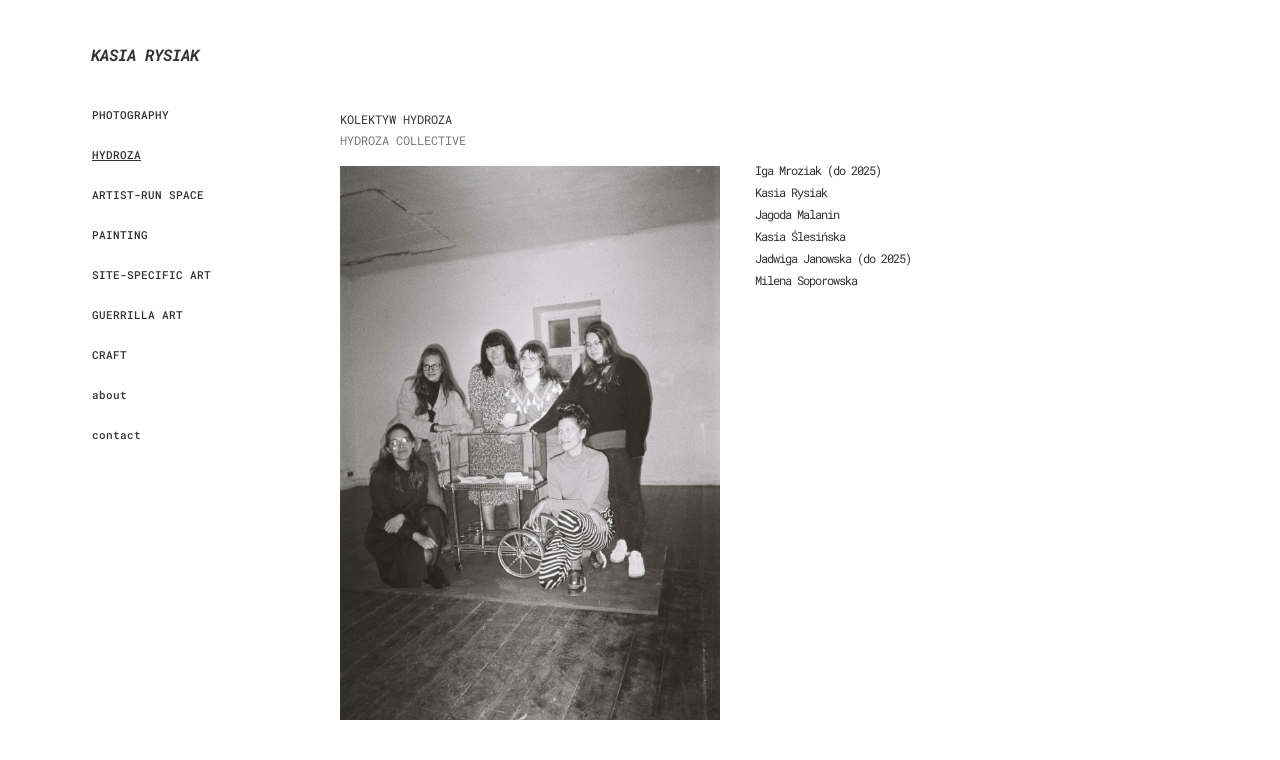

--- FILE ---
content_type: text/html;charset=utf-8
request_url: https://www.kasiarysiak.pl/hydroza
body_size: 40266
content:
<!doctype html><html lang="pl"><head><link rel="preload" href="/files/dynamicContent/sites/trk3al/images/pl/webpage_45/mig71iz7/element_431/F4440022.JPG" as="image" fetchpriority="high" media="(max-width: 412px)">
<meta charset="utf-8">
<meta property="og:title" content="Kasia Rysiak » HYDROZA">
<meta property="og:site_name" content="Kasia Rysiak">
<meta property="og:description" content="">
<meta property="og:url" content="https://www.kasiarysiak.pl/hydroza">



<meta property="og:type" content="website">
<meta property="og:locale" content="pl_PL">
<link rel="preconnect" href="https://www.googletagmanager.com" crossorigin="">
<script id="googleFontsLinks" type="application/json">[]</script>
<style>@font-face {
                font-family: 'l8fu9vi5la3krt';
                src: url("/files/userFonts/trk3al/l8fu9vi5la3krt");
            }
        @font-face {
                font-family: 'l8fu9w23la3krt';
                src: url("/files/userFonts/trk3al/l8fu9w23la3krt");
            }
        @font-face {
                font-family: 'l8fubxxnla3krt';
                src: url("/files/userFonts/trk3al/l8fubxxnla3krt");
            }
        @font-face {
                font-family: 'l8fubxxnla3krt';
                src: url("/files/userFonts/trk3al/l8fubxxnla3krt");
            }
        @font-face {
                font-family: 'l8fuc91ula3krt';
                src: url("/files/userFonts/trk3al/l8fuc91ula3krt");
            }
        @font-face {
                font-family: 'l8fuc963la3krt';
                src: url("/files/userFonts/trk3al/l8fuc963la3krt");
            }
        @font-face {
                font-family: 'l8fuc9l7la3krt';
                src: url("/files/userFonts/trk3al/l8fuc9l7la3krt");
            }
        @font-face {
                font-family: 'l8fuc9ltla3krt';
                src: url("/files/userFonts/trk3al/l8fuc9ltla3krt");
            }
        @font-face {
                font-family: 'l8fuc9m9la3krt';
                src: url("/files/userFonts/trk3al/l8fuc9m9la3krt");
            }
        @font-face {
                font-family: 'l8fuca53la3krt';
                src: url("/files/userFonts/trk3al/l8fuca53la3krt");
            }
        @font-face {
                font-family: 'l8fuca53la3krt';
                src: url("/files/userFonts/trk3al/l8fuca53la3krt");
            }
        @font-face {
                font-family: 'l8fucai8la3krt';
                src: url("/files/userFonts/trk3al/l8fucai8la3krt");
            }
        @font-face {
                font-family: 'l8fucakela3krt';
                src: url("/files/userFonts/trk3al/l8fucakela3krt");
            }
        @font-face {
                font-family: 'l8fucb5ula3krt';
                src: url("/files/userFonts/trk3al/l8fucb5ula3krt");
            }
        @font-face {
                font-family: 'l8fucb6dla3krt';
                src: url("/files/userFonts/trk3al/l8fucb6dla3krt");
            }
        @font-face {
                font-family: 'l8fucb8pla3krt';
                src: url("/files/userFonts/trk3al/l8fucb8pla3krt");
            }
        @font-face {
                font-family: 'l8fucbefla3krt';
                src: url("/files/userFonts/trk3al/l8fucbefla3krt");
            }
        @font-face {
                font-family: 'l8fucf3sla3krt';
                src: url("/files/userFonts/trk3al/l8fucf3sla3krt");
            }
        </style>
<style>
        @font-face {
            font-family: 'Cardo';
            src: url("/files/userFonts/_basicFonts/Cardo/Cardo-Bold.ttf");
            font-weight:700;
            font-style:normal;
            font-display: swap;
        }
        
        @font-face {
            font-family: 'Cardo';
            src: url("/files/userFonts/_basicFonts/Cardo/Cardo-Italic.ttf");
            font-weight:400;
            font-style:italic;
            font-display: swap;
        }
        
        @font-face {
            font-family: 'Cardo';
            src: url("/files/userFonts/_basicFonts/Cardo/Cardo-Regular.ttf");
            font-weight:400;
            font-style:normal;
            font-display: swap;
        }
        
        @font-face {
            font-family: 'Cinzel';
            src: url("/files/userFonts/_basicFonts/Cinzel/Cinzel-Bold.ttf");
            font-weight:700;
            font-style:normal;
            font-display: swap;
        }
        
        @font-face {
            font-family: 'Cinzel';
            src: url("/files/userFonts/_basicFonts/Cinzel/Cinzel-Regular.ttf");
            font-weight:400;
            font-style:normal;
            font-display: swap;
        }
        
        @font-face {
            font-family: 'Cormorant Garamond';
            src: url("/files/userFonts/_basicFonts/Cormorant_Garamond/CormorantGaramond-Regular.ttf");
            font-weight:400;
            font-style:normal;
            font-display: swap;
        }
        
        @font-face {
            font-family: 'Cormorant Garamond';
            src: url("/files/userFonts/_basicFonts/Cormorant_Garamond/CormorantGaramond-Bold.ttf");
            font-weight:700;
            font-style:normal;
            font-display: swap;
        }
        
        @font-face {
            font-family: 'Cormorant Garamond';
            src: url("/files/userFonts/_basicFonts/Cormorant_Garamond/CormorantGaramond-Italic.ttf");
            font-weight:400;
            font-style:italic;
            font-display: swap;
        }
        
        @font-face {
            font-family: 'Cormorant Garamond';
            src: url("/files/userFonts/_basicFonts/Cormorant_Garamond/CormorantGaramond-BoldItalic.ttf");
            font-weight:700;
            font-style:italic;
            font-display: swap;
        }
        
        @font-face {
            font-family: 'Cormorant Infant';
            src: url("/files/userFonts/_basicFonts/Cormorant_Infant/CormorantInfant-Regular.ttf");
            font-weight:400;
            font-style:normal;
            font-display: swap;
        }
        
        @font-face {
            font-family: 'Cormorant Infant';
            src: url("/files/userFonts/_basicFonts/Cormorant_Infant/CormorantInfant-Bold.ttf");
            font-weight:700;
            font-style:normal;
            font-display: swap;
        }
        
        @font-face {
            font-family: 'Cormorant Infant';
            src: url("/files/userFonts/_basicFonts/Cormorant_Infant/CormorantInfant-Italic.ttf");
            font-weight:400;
            font-style:italic;
            font-display: swap;
        }
        
        @font-face {
            font-family: 'Cormorant Infant';
            src: url("/files/userFonts/_basicFonts/Cormorant_Infant/CormorantInfant-BoldItalic.ttf");
            font-weight:700;
            font-style:italic;
            font-display: swap;
        }
        
        @font-face {
            font-family: 'Cormorant Unicase';
            src: url("/files/userFonts/_basicFonts/Cormorant_Unicase/CormorantUnicase-Regular.ttf");
            font-weight:400;
            font-style:normal;
            font-display: swap;
        }
        
        @font-face {
            font-family: 'Cormorant Unicase';
            src: url("/files/userFonts/_basicFonts/Cormorant_Unicase/CormorantUnicase-Bold.ttf");
            font-weight:700;
            font-style:normal;
            font-display: swap;
        }
        
        @font-face {
            font-family: 'Dancing Script';
            src: url("/files/userFonts/_basicFonts/Dancing_Script/DancingScript-Regular.ttf");
            font-weight:400;
            font-style:normal;
            font-display: swap;
        }
        
        @font-face {
            font-family: 'Dancing Script';
            src: url("/files/userFonts/_basicFonts/Dancing_Script/DancingScript-Bold.ttf");
            font-weight:700;
            font-style:normal;
            font-display: swap;
        }
        
        @font-face {
            font-family: 'DM Sans';
            src: url("/files/userFonts/_basicFonts/DM_Sans/DMSans-Regular.ttf");
            font-weight:400;
            font-style:normal;
            font-display: swap;
        }
        
        @font-face {
            font-family: 'DM Sans';
            src: url("/files/userFonts/_basicFonts/DM_Sans/DMSans-Bold.ttf");
            font-weight:700;
            font-style:normal;
            font-display: swap;
        }
        
        @font-face {
            font-family: 'DM Sans';
            src: url("/files/userFonts/_basicFonts/DM_Sans/DMSans-Italic.ttf");
            font-weight:400;
            font-style:italic;
            font-display: swap;
        }
        
        @font-face {
            font-family: 'DM Sans';
            src: url("/files/userFonts/_basicFonts/DM_Sans/DMSans-BoldItalic.ttf");
            font-weight:700;
            font-style:italic;
            font-display: swap;
        }
        
        @font-face {
            font-family: 'DM Serif Display';
            src: url("/files/userFonts/_basicFonts/DM_Serif_Display/DMSerifDisplay-Regular.ttf");
            font-weight:400;
            font-style:normal;
            font-display: swap;
        }
        
        @font-face {
            font-family: 'DM Serif Display';
            src: url("/files/userFonts/_basicFonts/DM_Serif_Display/DMSerifDisplay-Italic.ttf");
            font-weight:400;
            font-style:italic;
            font-display: swap;
        }
        
        @font-face {
            font-family: 'Inter';
            src: url("/files/userFonts/_basicFonts/Inter/Inter-Regular.ttf");
            font-weight:400;
            font-style:normal;
            font-display: swap;
        }
        
        @font-face {
            font-family: 'Inter';
            src: url("/files/userFonts/_basicFonts/Inter/Inter-Bold.ttf");
            font-weight:700;
            font-style:normal;
            font-display: swap;
        }
        
        @font-face {
            font-family: 'Josefin Sans';
            src: url("/files/userFonts/_basicFonts/Josefin_Sans/JosefinSans-Regular.ttf");
            font-weight:400;
            font-style:normal;
            font-display: swap;
        }
        
        @font-face {
            font-family: 'Josefin Sans';
            src: url("/files/userFonts/_basicFonts/Josefin_Sans/JosefinSans-Bold.ttf");
            font-weight:700;
            font-style:normal;
            font-display: swap;
        }
        
        @font-face {
            font-family: 'Josefin Sans';
            src: url("/files/userFonts/_basicFonts/Josefin_Sans/JosefinSans-Italic.ttf");
            font-weight:400;
            font-style:italic;
            font-display: swap;
        }
        
        @font-face {
            font-family: 'Josefin Sans';
            src: url("/files/userFonts/_basicFonts/Josefin_Sans/JosefinSans-BoldItalic.ttf");
            font-weight:700;
            font-style:italic;
            font-display: swap;
        }
        
        @font-face {
            font-family: 'Jost';
            src: url("/files/userFonts/_basicFonts/Jost/Jost-Regular.ttf");
            font-weight:400;
            font-style:normal;
            font-display: swap;
        }
        
        @font-face {
            font-family: 'Jost';
            src: url("/files/userFonts/_basicFonts/Jost/Jost-Bold.ttf");
            font-weight:700;
            font-style:normal;
            font-display: swap;
        }
        
        @font-face {
            font-family: 'Jost';
            src: url("/files/userFonts/_basicFonts/Jost/Jost-Italic.ttf");
            font-weight:400;
            font-style:italic;
            font-display: swap;
        }
        
        @font-face {
            font-family: 'Jost';
            src: url("/files/userFonts/_basicFonts/Jost/Jost-BoldItalic.ttf");
            font-weight:700;
            font-style:italic;
            font-display: swap;
        }
        
        @font-face {
            font-family: 'Lato';
            src: url("/files/userFonts/_basicFonts/Lato/Lato-Regular.ttf");
            font-weight:400;
            font-style:normal;
            font-display: swap;
        }
        
        @font-face {
            font-family: 'Lato';
            src: url("/files/userFonts/_basicFonts/Lato/Lato-Bold.ttf");
            font-weight:700;
            font-style:normal;
            font-display: swap;
        }
        
        @font-face {
            font-family: 'Lato';
            src: url("/files/userFonts/_basicFonts/Lato/Lato-Italic.ttf");
            font-weight:400;
            font-style:italic;
            font-display: swap;
        }
        
        @font-face {
            font-family: 'Lato';
            src: url("/files/userFonts/_basicFonts/Lato/Lato-BoldItalic.ttf");
            font-weight:700;
            font-style:italic;
            font-display: swap;
        }
        
        @font-face {
            font-family: 'League Spartan';
            src: url("/files/userFonts/_basicFonts/League_Spartan/LeagueSpartan-Regular.ttf");
            font-weight:400;
            font-style:normal;
            font-display: swap;
        }
        
        @font-face {
            font-family: 'League Spartan';
            src: url("/files/userFonts/_basicFonts/League_Spartan/LeagueSpartan-Regular.ttf");
            font-weight:700;
            font-style:normal;
            font-display: swap;
        }
        
        @font-face {
            font-family: 'Libre Baskerville';
            src: url("/files/userFonts/_basicFonts/Libre_Baskerville/LibreBaskerville-Regular.ttf");
            font-weight:400;
            font-style:normal;
            font-display: swap;
        }
        
        @font-face {
            font-family: 'Libre Baskerville';
            src: url("/files/userFonts/_basicFonts/Libre_Baskerville/LibreBaskerville-Bold.ttf");
            font-weight:700;
            font-style:normal;
            font-display: swap;
        }
        
        @font-face {
            font-family: 'Libre Baskerville';
            src: url("/files/userFonts/_basicFonts/Libre_Baskerville/LibreBaskerville-Italic.ttf");
            font-weight:400;
            font-style:italic;
            font-display: swap;
        }
        
        @font-face {
            font-family: 'Libre Bodoni';
            src: url("/files/userFonts/_basicFonts/Libre_Bodoni/LibreBodoni-Regular.ttf");
            font-weight:400;
            font-style:normal;
            font-display: swap;
        }
        
        @font-face {
            font-family: 'Libre Bodoni';
            src: url("/files/userFonts/_basicFonts/Libre_Bodoni/LibreBodoni-Bold.ttf");
            font-weight:700;
            font-style:normal;
            font-display: swap;
        }
        
        @font-face {
            font-family: 'Libre Bodoni';
            src: url("/files/userFonts/_basicFonts/Libre_Bodoni/LibreBodoni-Italic.ttf");
            font-weight:400;
            font-style:italic;
            font-display: swap;
        }
        
        @font-face {
            font-family: 'Libre Bodoni';
            src: url("/files/userFonts/_basicFonts/Libre_Bodoni/LibreBodoni-BoldItalic.ttf");
            font-weight:700;
            font-style:italic;
            font-display: swap;
        }
        
        @font-face {
            font-family: 'Montserrat';
            src: url("/files/userFonts/_basicFonts/Montserrat/Montserrat-Regular.ttf");
            font-weight:400;
            font-style:normal;
            font-display: swap;
        }
        
        @font-face {
            font-family: 'Montserrat';
            src: url("/files/userFonts/_basicFonts/Montserrat/Montserrat-Bold.ttf");
            font-weight:700;
            font-style:normal;
            font-display: swap;
        }
        
        @font-face {
            font-family: 'Montserrat';
            src: url("/files/userFonts/_basicFonts/Montserrat/Montserrat-Italic.ttf");
            font-weight:400;
            font-style:italic;
            font-display: swap;
        }
        
        @font-face {
            font-family: 'Montserrat';
            src: url("/files/userFonts/_basicFonts/Montserrat/Montserrat-BoldItalic.ttf");
            font-weight:700;
            font-style:italic;
            font-display: swap;
        }
        
        @font-face {
            font-family: 'Montserrat Alternates';
            src: url("/files/userFonts/_basicFonts/Montserrat_Alternates/MontserratAlternates-Regular.ttf");
            font-weight:400;
            font-style:normal;
            font-display: swap;
        }
        
        @font-face {
            font-family: 'Montserrat Alternates';
            src: url("/files/userFonts/_basicFonts/Montserrat_Alternates/MontserratAlternates-Bold.ttf");
            font-weight:700;
            font-style:normal;
            font-display: swap;
        }
        
        @font-face {
            font-family: 'Montserrat Alternates';
            src: url("/files/userFonts/_basicFonts/Montserrat_Alternates/MontserratAlternates-Italic.ttf");
            font-weight:400;
            font-style:italic;
            font-display: swap;
        }
        
        @font-face {
            font-family: 'Montserrat Alternates';
            src: url("/files/userFonts/_basicFonts/Montserrat_Alternates/MontserratAlternates-BoldItalic.ttf");
            font-weight:700;
            font-style:italic;
            font-display: swap;
        }
        
        @font-face {
            font-family: 'Open Sans';
            src: url("/files/userFonts/_basicFonts/Open_Sans/OpenSans-Regular.ttf");
            font-weight:400;
            font-style:normal;
            font-display: swap;
        }
        
        @font-face {
            font-family: 'Open Sans';
            src: url("/files/userFonts/_basicFonts/Open_Sans/OpenSans-Bold.ttf");
            font-weight:700;
            font-style:normal;
            font-display: swap;
        }
        
        @font-face {
            font-family: 'Open Sans';
            src: url("/files/userFonts/_basicFonts/Open_Sans/OpenSans-Italic.ttf");
            font-weight:400;
            font-style:italic;
            font-display: swap;
        }
        
        @font-face {
            font-family: 'Open Sans';
            src: url("/files/userFonts/_basicFonts/Open_Sans/OpenSans-BoldItalic.ttf");
            font-weight:700;
            font-style:italic;
            font-display: swap;
        }
        
        @font-face {
            font-family: 'Outfit';
            src: url("/files/userFonts/_basicFonts/Outfit/Outfit-Regular.ttf");
            font-weight:400;
            font-style:normal;
            font-display: swap;
        }
        
        @font-face {
            font-family: 'Outfit';
            src: url("/files/userFonts/_basicFonts/Outfit/Outfit-Bold.ttf");
            font-weight:700;
            font-style:normal;
            font-display: swap;
        }
        
        @font-face {
            font-family: 'Questrial';
            src: url("/files/userFonts/_basicFonts/Questrial/Questrial-Regular.ttf");
            font-weight:400;
            font-style:normal;
            font-display: swap;
        }
        
        @font-face {
            font-family: 'Palatino Linotype';
            src: url("/files/userFonts/_basicFonts/Palatino_Linotype/PalatinoLinotype-Regular.ttf");
            font-weight:400;
            font-style:normal;
            font-display: swap;
        }
        
        @font-face {
            font-family: 'Palatino Linotype';
            src: url("/files/userFonts/_basicFonts/Palatino_Linotype/PalatinoLinotype-Bold.ttf");
            font-weight:700;
            font-style:normal;
            font-display: swap;
        }
        
        @font-face {
            font-family: 'Palatino Linotype';
            src: url("/files/userFonts/_basicFonts/Palatino_Linotype/PalatinoLinotype-Italic.ttf");
            font-weight:400;
            font-style:italic;
            font-display: swap;
        }
        
        @font-face {
            font-family: 'Palatino Linotype';
            src: url("/files/userFonts/_basicFonts/Palatino_Linotype/PalatinoLinotype-BoldItalic.ttf");
            font-weight:700;
            font-style:italic;
            font-display: swap;
        }
        
        @font-face {
            font-family: 'Petit Formal Script';
            src: url("/files/userFonts/_basicFonts/Petit_Formal_Script/PetitFormalScript-Regular.ttf");
            font-weight:400;
            font-style:normal;
            font-display: swap;
        }
        
        @font-face {
            font-family: 'Philosopher';
            src: url("/files/userFonts/_basicFonts/Philosopher/Philosopher-Regular.ttf");
            font-weight:400;
            font-style:normal;
            font-display: swap;
        }
        
        @font-face {
            font-family: 'Philosopher';
            src: url("/files/userFonts/_basicFonts/Philosopher/Philosopher-Bold.ttf");
            font-weight:700;
            font-style:normal;
            font-display: swap;
        }
        
        @font-face {
            font-family: 'Philosopher';
            src: url("/files/userFonts/_basicFonts/Philosopher/Philosopher-Italic.ttf");
            font-weight:400;
            font-style:italic;
            font-display: swap;
        }
        
        @font-face {
            font-family: 'Philosopher';
            src: url("/files/userFonts/_basicFonts/Philosopher/Philosopher-BoldItalic.ttf");
            font-weight:700;
            font-style:italic;
            font-display: swap;
        }
        
        @font-face {
            font-family: 'Playfair Display';
            src: url("/files/userFonts/_basicFonts/Playfair_Display/PlayfairDisplay-Regular.ttf");
            font-weight:400;
            font-style:normal;
            font-display: swap;
        }
        
        @font-face {
            font-family: 'Playfair Display';
            src: url("/files/userFonts/_basicFonts/Playfair_Display/PlayfairDisplay-Bold.ttf");
            font-weight:700;
            font-style:normal;
            font-display: swap;
        }
        
        @font-face {
            font-family: 'Playfair Display';
            src: url("/files/userFonts/_basicFonts/Playfair_Display/PlayfairDisplay-Italic.ttf");
            font-weight:400;
            font-style:italic;
            font-display: swap;
        }
        
        @font-face {
            font-family: 'Playfair Display';
            src: url("/files/userFonts/_basicFonts/Playfair_Display/PlayfairDisplay-BoldItalic.ttf");
            font-weight:700;
            font-style:italic;
            font-display: swap;
        }
        
        @font-face {
            font-family: 'Poppins';
            src: url("/files/userFonts/_basicFonts/Poppins/Poppins-Regular.ttf");
            font-weight:400;
            font-style:normal;
            font-display: swap;
        }
        
        @font-face {
            font-family: 'Poppins';
            src: url("/files/userFonts/_basicFonts/Poppins/Poppins-Bold.ttf");
            font-weight:700;
            font-style:normal;
            font-display: swap;
        }
        
        @font-face {
            font-family: 'Poppins';
            src: url("/files/userFonts/_basicFonts/Poppins/Poppins-Italic.ttf");
            font-weight:400;
            font-style:italic;
            font-display: swap;
        }
        
        @font-face {
            font-family: 'Poppins';
            src: url("/files/userFonts/_basicFonts/Poppins/Poppins-BoldItalic.ttf");
            font-weight:700;
            font-style:italic;
            font-display: swap;
        }
        
        @font-face {
            font-family: 'Poppins Black';
            src: url("/files/userFonts/_basicFonts/Poppins_Black/Poppins-Black.ttf");
            font-weight:900;
            font-style:normal;
            font-display: swap;
        }
        
        @font-face {
            font-family: 'Poppins Black';
            src: url("/files/userFonts/_basicFonts/Poppins_Black/Poppins-BlackItalic.ttf");
            font-weight:900;
            font-style:italic;
            font-display: swap;
        }
        
        @font-face {
            font-family: 'Raleway';
            src: url("/files/userFonts/_basicFonts/Raleway/Raleway-Regular.ttf");
            font-weight:400;
            font-style:normal;
            font-display: swap;
        }
        
        @font-face {
            font-family: 'Raleway';
            src: url("/files/userFonts/_basicFonts/Raleway/Raleway-Bold.ttf");
            font-weight:700;
            font-style:normal;
            font-display: swap;
        }
        
        @font-face {
            font-family: 'Raleway';
            src: url("/files/userFonts/_basicFonts/Raleway/Raleway-Italic.ttf");
            font-weight:400;
            font-style:italic;
            font-display: swap;
        }
        
        @font-face {
            font-family: 'Raleway';
            src: url("/files/userFonts/_basicFonts/Raleway/Raleway-BoldItalic.ttf");
            font-weight:700;
            font-style:italic;
            font-display: swap;
        }
        
        @font-face {
            font-family: 'Roboto';
            src: url("/files/userFonts/_basicFonts/Roboto/Roboto-Regular.ttf");
            font-weight:400;
            font-style:normal;
            font-display: swap;
        }
        
        @font-face {
            font-family: 'Roboto';
            src: url("/files/userFonts/_basicFonts/Roboto/Roboto-Bold.ttf");
            font-weight:700;
            font-style:normal;
            font-display: swap;
        }
        
        @font-face {
            font-family: 'Roboto';
            src: url("/files/userFonts/_basicFonts/Roboto/Roboto-Italic.ttf");
            font-weight:400;
            font-style:italic;
            font-display: swap;
        }
        
        @font-face {
            font-family: 'Roboto';
            src: url("/files/userFonts/_basicFonts/Roboto/Roboto-BoldItalic.ttf");
            font-weight:700;
            font-style:italic;
            font-display: swap;
        }
        
        @font-face {
            font-family: 'Roboto Mono';
            src: url("/files/userFonts/_basicFonts/Roboto_Mono/RobotoMono-Regular.ttf");
            font-weight:400;
            font-style:normal;
            font-display: swap;
        }
        
        @font-face {
            font-family: 'Roboto Mono';
            src: url("/files/userFonts/_basicFonts/Roboto_Mono/RobotoMono-Bold.ttf");
            font-weight:700;
            font-style:normal;
            font-display: swap;
        }
        
        @font-face {
            font-family: 'Roboto Mono';
            src: url("/files/userFonts/_basicFonts/Roboto_Mono/RobotoMono-Italic.ttf");
            font-weight:400;
            font-style:italic;
            font-display: swap;
        }
        
        @font-face {
            font-family: 'Roboto Mono';
            src: url("/files/userFonts/_basicFonts/Roboto_Mono/RobotoMono-BoldItalic.ttf");
            font-weight:700;
            font-style:italic;
            font-display: swap;
        }
        
        @font-face {
            font-family: 'Syne Regular';
            src: url("/files/userFonts/_basicFonts/Syne/Syne-Regular.ttf");
            font-weight:400;
            font-style:normal;
            font-display: swap;
        }
        
        @font-face {
            font-family: 'Syne Regular';
            src: url("/files/userFonts/_basicFonts/Syne/Syne-Bold.ttf");
            font-weight:700;
            font-style:normal;
            font-display: swap;
        }
        
        @font-face {
            font-family: 'Tenor Sans';
            src: url("/files/userFonts/_basicFonts/Tenor_Sans/TenorSans-Regular.ttf");
            font-weight:400;
            font-style:normal;
            font-display: swap;
        }
        
        @font-face {
            font-family: 'Work Sans';
            src: url("/files/userFonts/_basicFonts/Work_Sans/WorkSans-Regular.ttf");
            font-weight:400;
            font-style:normal;
            font-display: swap;
        }
        
        @font-face {
            font-family: 'Work Sans';
            src: url("/files/userFonts/_basicFonts/Work_Sans/WorkSans-Bold.ttf");
            font-weight:700;
            font-style:normal;
            font-display: swap;
        }
        
        @font-face {
            font-family: 'Work Sans';
            src: url("/files/userFonts/_basicFonts/Work_Sans/WorkSans-Italic.ttf");
            font-weight:400;
            font-style:italic;
            font-display: swap;
        }
        
        @font-face {
            font-family: 'Work Sans';
            src: url("/files/userFonts/_basicFonts/Work_Sans/WorkSans-BoldItalic.ttf");
            font-weight:700;
            font-style:italic;
            font-display: swap;
        }
        </style>


<script type="text/javascript">
    window.wwCdnFailSafe = {
        loadPageWithoutCdn: function (){
            let param = 'forcePageWithoutCdn';
            if(location.search.indexOf(param) === -1){
                let url = new URL(location.href)
                url.searchParams.append(param, 'true');
                location.href = url.toString();
            }
        }
    }
</script>

<style type="text/css">:root {--vertical-scrollbar-width: 0px;}body {-webkit-text-size-adjust: 100%;background-color: #ffffff;font-family: Arial, sans-serif;font-size: 12px;font-style: normal;font-weight: 400;position: relative;height: 1px;-webkit-font-smoothing: antialiased;--body-right-margin: 0;}body.snip-open > #body {overflow: initial;}body.body--transformed-for-ai-preview{transform-origin: left top;transform: scale(var(--ai-preview-scale-factor));}body:not([data-page-app-status="uninitialized"]) #body, body[data-fast-page-rendering="false"] #body {overflow: hidden;}#body {height: 100%;width: 100%;position: absolute;}.page_background {z-index: -1;}.fixed_background {position: fixed;top: 0;bottom: 0;left: 0;right: 0}.scroll_background {width: 100%;}iframe {border: medium none;display: block;}.w-object {position: absolute;}.content {overflow: hidden;word-wrap: break-word;height: 100%;-moz-box-sizing: border-box;box-sizing: border-box;position: relative;}.content .title {color: #CCCCCC;overflow: hidden;padding: 10px 0;text-align: center;text-overflow: ellipsis;}.ww_form_input_wrapper > .ww_inner_element_content {display: block;}.ww_form_input_wrapper select[multiple] {overflow-x: hidden;overflow-y: scroll;}.ww_inner_element {-moz-box-sizing: border-box;box-sizing: border-box;position: relative;}.ww_inner_element_content {overflow: hidden;text-overflow: ellipsis;box-sizing: border-box;min-height: 1em;}.ww_element[data-element-type="gallery"] .ww_inner_element,.ww_element[data-element-type="slider"] .ww_inner_element {position: absolute;}textarea.ww_inner_element_content {overflow: auto;}.ww_transparent {opacity: 0 !important;}.ww_element[data-element-type="img"] .content {transform: translateZ(0);}.ww_image_wrapper {height: 100%;overflow: hidden;width: 100%;}.ww_image_wrapper > img, .ww_media_player_content img {position: absolute;display: block;left: 0;top: 0;}.ww_image_wrapper > img.image-uninitialized {display: none;}.ww_image_wrapper {position: relative;}.ww_image_wrapper img.svgImage, .ww_media_player_content .video-custom-thumbnail img.svgImage {background-repeat: no-repeat;background-position: 50% calc(50% + 0px);display: block;width: 100%;height: 100%;}.ww_element[fullwidth="true"] .ww_image_wrapper img {max-width: none;max-height: none;}.galleryList {display: none;}.preload-slider-wrapper {display: none;}.preload-slider-wrapper,.preload-slider{width: inherit;height: inherit;}.ww_lightbox .break {flex-basis: 100%;}.lightbox_title {overflow: hidden;text-align: center;text-overflow: ellipsis;word-break: break-word;-moz-box-sizing: border-box;}.image_lightbox_outer_wrapper {-moz-box-sizing: border-box;box-sizing: border-box;overflow: hidden;transform: translateZ(0);-webkit-transform: translateZ(0);}.image_lightbox_inner_wrapper {height: 100%;width: 100%;overflow: hidden;display: flex;align-items: center;justify-content: center;}.image_lightbox_container {font-size: 0;line-height: 0;}.ww_lightbox.imageAnimationsEnabled .image_lightbox_inner_wrapper {transition: transform 0.25s ease-out 0s;-webkit-transition: -webkit-transform 0.25s ease-out 0s;}.ww_lightbox.imageAnimationsEnabled .image_lightbox_inner_wrapper:hover {transform: scale(1.2);-webkit-transform: scale(1.2);}.ww_element.transitionAnimationRunning > .content,.ww_element.transitionAnimationRunning > .backgroundOverlay {opacity: 0 !important;}.mobileMenuIcon.transitionAnimationRunning {opacity: 0 !important;}.ww_button_content {overflow: hidden;width: 100%;border-width: 0;}.ww_button_content a {-webkit-tap-highlight-color: transparent;}.ww_button_wrapper {position: relative;width: 100%;height: 100%;box-sizing: border-box;overflow: hidden;}.ww_button_link {top: 0;bottom: 0;right: 0;left: 0;position: absolute;background-color: rgba(0, 0, 0, 0);}.ww_button_text_wrapper {display: table;width: 100%;height: 100%;position: relative;box-sizing: border-box;}.ww_button_text {display: table-cell;vertical-align: middle;text-align: center;}.ww_login_wrapper > .ww_login_tool_text_login {display: table-cell;}.ww_login_wrapper > .ww_login_tool_text_logout {display: none}.ww_login_tool_logged > .ww_login_wrapper > .ww_login_tool_text_login {display: none;}.ww_login_tool_logged > .ww_login_wrapper > .ww_login_tool_text_logout {display: table-cell;}.embedded_html_content {width: 100%;height: 100%;}.uninitialized_html_content {display: none;}.ww_element[data-element-type="htmltool"][data-dynamic-height="true"] .embedded_html_content {width: 100%;height: auto;}.ww_element[data-element-type="htmltool"]:not([data-dynamic-height="true"]) .embedded_html_content {overflow: auto;}.language_selector {font-size: 0px;}.language_selector > li {position: relative;overflow: hidden;}.language_selector_horizontal > li {display: inline-block;}.language_selector_flag > a > img {left: 50%;position: absolute;top: 50%;transform: translate(-50%, -50%);-webkit-transform: translate(-50%, -50%);}.ww_form.textEdit--simple .ww_inner_element_content {white-space: pre;}.ww_form_frame {width: 100%;}.ww_form_item {direction: ltr;}.ww_form_cell_1 {vertical-align: top;}.ww_form_cell_2 {width: auto;vertical-align: top;}.ww_form_input_wrapper .ww_form_select_wrapper {display: inline-block;}.ww_form_frame input[type="text"], .ww_form_frame input[type="file"], .ww_form_frame textarea, .ww_form_frame select {-moz-box-sizing: border-box;box-sizing: border-box;border: medium none;resize: none;width: 100%;vertical-align: middle;overflow-x: hidden;font-style: inherit;font-variant: inherit;font-weight: inherit;font-stretch: inherit;font-size: inherit;font-family: inherit;color: inherit;text-decoration: inherit;text-align: inherit;text-transform: inherit;text-shadow: inherit;line-height: inherit;}.ww_form_frame input[type="text"], .ww_form_frame input[type="file"], .ww_form_frame textarea {background: none repeat scroll 0 0 rgba(0, 0, 0, 0);}.ww_form_frame textarea {height: 8em;}.ww_form_frame input[type="checkbox"] {display: block;}.ww_form_frame select {border: medium none;font-family: inherit;}.ww_form_frame .ww_multiple_select_option .ww_multiple_select_checkbox {float: left;}.ww_form_frame .ww_multiple_select_option {display: flex;align-items: baseline;word-break: break-word;}.ww_form_frame ::-webkit-input-placeholder {color: inherit;text-decoration: inherit;opacity: 0.3;}.ww_form_frame ::-moz-placeholder {color: inherit;text-decoration: inherit;opacity: 0.3;}.ww_form_frame :-moz-placeholder {color: inherit;text-decoration: inherit;opacity: 0.3;}.ww_form_frame :-ms-input-placeholder {color: inherit;text-decoration: inherit;opacity: 0.3;}.ww_form_frame .ww_multiple_select_option .ww_inner_element_content {overflow: visible;white-space: initial;}.ww_form_frame .ww_multiple_select_option input.ww_multiple_select_checkbox {margin-left: 0.0625rem;flex-shrink: 0}.ww_form_frame .ww_form_frame_info_wrapper .ww_inner_element_content {overflow: visible;line-height: normal;}.ww_submit_button_wrapper {display: inline-block;vertical-align: middle;width: 100%;}.ww_submit_button_content {cursor: pointer;display: inline-block;vertical-align: middle;white-space: nowrap;}.ww_submit_button_content > .ww_normal_text {display: block}.ww_submit_button_content > .ww_hover_text {display: none;}.ww_submit_button_content > div {background-color: transparent !important;min-height: 1em;}.ww_submit_button_content:hover > .ww_normal_text {display: none;}.ww_submit_button_content:hover > .ww_hover_text {display: block;}.ww_form_frame_info_wrapper {opacity: 0;display: none;width: 100%;}.ww_form_frame_info {display: block;}.ww_form_frame_info_error {display: none;}.ww_form[data-valid="false"] .ww_form_frame_info {display: none;}.ww_form[data-valid="false"] .ww_form_frame_info_error {display: block;}.ww_form_item > .ww_form_cell_2[data-valid="false"] > div > * {border-color: red !important;}.ww_form_item > .ww_form_cell_2[data-valid="false"] input[type="checkbox"] {outline: 1px solid red;}a {text-decoration: none;}a.custom_link {font-size: inherit;line-height: inherit;}a.custom_link:hover {font-size: inherit;line-height: inherit;}.text_content {overflow: hidden;}.text_content ul,.wwTextContent ul {list-style-type: disc;padding-left: 30px;}.text_content ol,.wwTextContent ol {list-style-type: decimal;padding-left: 30px;}.text_content ul ul,.wwTextContent ul ul {list-style-type: square;margin: 0;}.text_content ul ul ul,.wwTextContent ul ul ul {list-style-type: circle;margin: 0;}.text_content ul ul ul ul,.wwTextContent ul ul ul ul {list-style-type: disc;margin: 0;}.text_content ol ol,.wwTextContent ol ol {list-style-type: lower-alpha;margin: 0;}.text_content ol ol ol,.wwTextContent ol ol ol {list-style-type: upper-roman;margin: 0;}.text_content ol ol ol ol,.wwTextContent ol ol ol ol {list-style-type: decimal;margin: 0;}.text_content blockquote,.wwTextContent blockquote {padding-left: 30px;}.text_content .innerElement,.wwTextContent .innerElement {box-sizing: border-box;-moz-box-sizing: border-box;}.text_content iframe,.wwTextContent iframe {display: inline-block;}.layerContainer {position: absolute;}.news_element {height: auto;}.ww_facebook_element {overflow: visible;}.ww_facebook_element > .facebook_container {width: 100%;height: 100%;display: table;}.ww_facebook_element .table_row {display: table-row;width: 100%;height: 100%;text-align: center;}.ww_facebook_element .outer_wrapper {display: table-cell;vertical-align: middle;}.ww_facebook_element .inner_wrapper {display: inline-block;}.ww_googleMaps_element {width: 100%;height: 100%;}.ww_googleMaps_content {transform: translateZ(0px);-webkit-transform: translateZ(0px);}.ww_strobe_player_element {width: 100%;height: 100%;}.ww_module_element {height: 100%;width: 100%;overflow: auto;position: relative;}.ww_media_player_content {transform: translateZ(0px);-webkit-transform: translateZ(0px);}.ww_media_player_content > iframe {width: 100%;height: 100%;}.ww_media_player_content > video {width: 100%;height: 100%;object-fit: cover;font-family: 'object-fit: cover;';}.ww_media_player_content .ww_video_error_wrapper {background-color: #333;height: 100%;overflow: hidden;position: relative;width: 100%;}.ww_media_player_content .ww_video_error_text {color: #ff4444;font-size: 20px;left: 50%;position: absolute;text-align: center;top: 50%;transform: translate(-50%, -50%);}.ww_text_wrapper:not(.forceLineHeight),.ww_text_wrapper:not(.forceLineHeight) > * {line-height: normal !important;}body .ww_text_wrapper img {cursor: pointer;}.ww_element[data-element-type='gallery'] .content,.ww_element[data-element-type='slider'] .content,.ww_element[data-element-type='lightbox'] .content,.ww_element[data-element-type='socialMedia'] .content {transform: translateZ(0px);-webkit-transform: translateZ(0px);}.ww_button_content > a {color: inherit;text-decoration: none;}.ww_element[data-element-type='slider'] .wwTextContent {color: #FFFFFF;}.ww_element .wwTextContent > *:last-child {margin-bottom: 0;}#container > div[data-element-type="form"] {text-decoration: none;}.ww_element[data-element-type='button']:not(:hover) .wwTextContent {pointer-events: none;}.ww_element a[data-link-type="interactionLinkData"] {cursor: pointer;}div[data-element-type="product"] > div:not([wwbuttonstate="disabled"]),div[data-element-type="shopCart"] {cursor: pointer;}.ww_element .backgroundOverlay {position: absolute;width: 100%;height: 100%;left: 0;top: 0;pointer-events: none;}.pswp .pswp__caption a {color: #ffffff;text-decoration: underline;}.cursor--pointer {cursor: pointer;}.cursor--text {cursor: text;}div[data-element-type="counter"] .content > * {white-space: nowrap;}.ww_element[data-element-type="lightbox"] > .content {overflow: visible;}.ww_element[data-element-type="img"] a[target] {display: flex;}body,div,dl,dt,dd,ul,ol,li,h1,h2,h3,h4,h5,h6,pre,form,fieldset,input,textarea,p,blockquote,th,td {margin:0;padding:0;}table {border-collapse:collapse;border-spacing:0;}button {font-family: inherit;}fieldset,img {border:0;}address,caption,cite,code,dfn,th,var {font-style:normal;font-weight:normal;}ol,ul {list-style:none;}caption,th {text-align:left;}h1,h2,h3,h4,h5,h6 {font-weight:normal;}q:before,q:after {content:'';}abbr,acronym { border:0;}select {appearance: none;-webkit-appearance: none;-moz-appearance: none;cursor: pointer;padding-right: 1rem;background: url('/files/staticContent/5.557.0/websitesResources/images/selectIcon-5074347faf62f4bcc1a0e3ed897ba2f6.svg') no-repeat 100% 50%;}:focus {outline: none;}.wwTextContent table {border-color: black;border-style: solid;}.wwTextContent span span {vertical-align: bottom;}#myGallery {display: none;}.gv_galleryWrap {position: relative;z-index: 0;}.gv_gallery {overflow: hidden;position: relative;}.gv_imageStore {visibility: hidden;position: absolute;top: -10000px;left: -10000px;}.gv_panelWrap {filter: inherit;position: absolute;overflow: hidden;}.gv_panel-loading {background: url('/files/staticContent/5.557.0/websitesResources/images/galleryView/img-loader-4ae62572d3d818acec612bfcad7779a3.gif') 50% 50% no-repeat #aaa;}.gv_panel {filter: inherit;position: absolute;top: 0;left: 0;overflow: hidden;z-index: 100;}.gv_panel img {position: absolute;left: 0;top: 0;}.gv_overlay {position: absolute;z-index: 200;width: 100%;height: 100%;}.gv_overlay.onTop .gv_overlayHeaderWrapper{top: 0;}.gv_overlay.onBottom .gv_overlayHeaderWrapper{bottom: 0;}.gv_overlay .noText {display: none}.gv_showOverlay {position: absolute;width: 20px;height: 20px;background: url('/files/staticContent/5.557.0/websitesResources/images/galleryView/themes/light/info-9a6287571384d257437ac6623ecbe460.png') #222;cursor: pointer;z-index: 200;opacity: 0.85;display: none;}.gv_infobar {background: #222;padding: 0 0.5em;height: 1.5em;position: absolute;bottom: 0;right: 0;display: none;vertical-align: middle;z-index: 2000;}.gv_filmstripWrap {overflow: hidden;position: absolute;z-index: 200;}.gv_filmstrip {margin: 0;padding: 0;position: absolute;top: 0;left: 0;}.gv_frame {cursor: pointer;float: left;position: relative;margin: 0;padding: 0;}.gv_frame .gv_thumbnail {position: relative;overflow: hidden !important;}.gv_frame.current .gv_thumbnail {}.gv_frame img {border: none;position: absolute;}.gv_pointer {border-color: black;}.gv_navWrap {text-align: center;position: absolute;}.gv_navPlay,.gv_navPause,.gv_navNext,.gv_navPrev {opacity: 0.3;-moz-opacity: 0.3;-khtml-opacity: 0.3;filter: alpha(opacity=30);display: -moz-inline-stack;display: inline-block;zoom: 1;*display: inline;vertical-align: middle;}.gv_navPlay:hover,.gv_navPause:hover,.gv_navNext:hover,.gv_navPrev:hover {opacity: 0.8;-moz-opacity: 0.8;-khtml-opacity: 0.8;filter: alpha(opacity=80);}.gv_panelNavPrev,.gv_panelNavNext {position: absolute;display: none;opacity: 0.50;-moz-opacity: 0.50;-khtml-opacity: 0.50;filter: alpha(opacity=50);z-index: 201;top: 50%;transform: translateY(-50%);}.gv_panelNavPrev:hover,.gv_panelNavNext:hover {opacity: 0.9;-moz-opacity: 0.9;-khtml-opacity: 0.9;filter: alpha(opacity=90);}.gv_navPlay {height: 30px;width: 30px;cursor: pointer;background: url('/files/staticContent/5.557.0/websitesResources/images/galleryView/themes/light/play-big-2f49f7bdbdb971ebcef1fa4a485cd10b.png') top left no-repeat;}.gv_navPause {height: 30px;width: 30px;cursor: pointer;background: url('/files/staticContent/5.557.0/websitesResources/images/galleryView/themes/light/pause-big-2c41041b646a9cb8ef2656d0b5c5cd29.png') top left no-repeat;}.gv_navNext {height: 20px;width: 20px;cursor: pointer;background: url('/files/staticContent/5.557.0/websitesResources/images/galleryView/themes/light/next-a34ab271cba473fe1d69df004cbd26a2.png') top left no-repeat;}.gv_navPrev {height: 20px;width: 20px;cursor: pointer;background: url('/files/staticContent/5.557.0/websitesResources/images/galleryView/themes/light/prev-f14731d9b84adaaf75d91c33c9abdff4.png') top right no-repeat;}.gv_panelNavNext {height: 36px;width: 16px;cursor: pointer;background: url('/files/staticContent/5.557.0/websitesResources/images/galleryView/themes/light/panel-next-f9a644ffb757072931f9a48f16674ed4.png') top left no-repeat;right: 10px;}.gv_panelNavPrev {height: 36px;width: 16px;cursor: pointer;background: url('/files/staticContent/5.557.0/websitesResources/images/galleryView/themes/light/panel-prev-f605c04c85c9447273ed25189684ade3.png') top right no-repeat;left: 10px;}.gv_imgWrapper{position: absolute;overflow: hidden;}.gv_img{width: 100%;height: 100%;}#ww_popup_area{position:fixed;top:0px;bottom:0px;left:0px;right:0px;background:#eee;display:none;opacity:0.9;z-index:20000;}#ww_cmslogin_popup_wrapper{position:fixed;top:0px;bottom:0px;left:0px;right:0px;z-index:20001;display:none;}.ww_popup {position: fixed;top: 150px;width: 370px;min-height: 100px;background: #fff;border: 1px solid #CCCCCC;box-shadow: #999 2px 2px 7px;color: #333333;font-size: 12px;padding: 8px;display: none;font-family: arial, sans-serif;left: 50%;transform: translateX(-50%);}.ww_popup_content{width:272px;margin: 15px auto 0px auto;;text-align:center;}.ww_popup_logo{width:252px;height: 64px; margin: 0 auto 20px;background-repeat:  no-repeat ;background-size: contain;background-position: center center;display: none;}.ww_close_button{margin-left: auto;width: 0.75rem;height: 0.75rem;-webkit-mask-image: url("/files/staticContent/5.557.0/websitesResources/images/closeIcon-87031b6793624248dcd90331af55c196.svg");mask-image: url("/files/staticContent/5.557.0/websitesResources/images/closeIcon-87031b6793624248dcd90331af55c196.svg");-webkit-mask-position: center;mask-position: center;-webkit-mask-repeat: no-repeat;mask-repeat: no-repeat;background: none center no-repeat var(--popup--old-white-popup__x-button_color);cursor: pointer;}.ww_popup input.field{display:block;width:260px;height:26px;border:1px solid #999;color:#878787;padding:0 5px;margin-bottom:4px;}.ww_popup input.field:focus{outline: 0 #999;}.ww_popup input.notValidate {border-color:#f00;}.ww_popup input.submit{width:140px;height:25px;border:none;color:#fff;margin-bottom:10px;margin-top:10px;}.ww_form_label{text-transform:uppercase;margin-bottom:4px;width:262px;height:26px;color:#fff;line-height:28px;padding:0 5px;text-align:center;}.ww_form_label_login{background:#888888;}.ww_popup .green_button {background-color:var(--primary-button-background-color);box-shadow:none;cursor:pointer;border:none; border-radius:3px;color:#FFFFFF;display:inline-block;font-size:12px;line-height:20px;padding:2px 20px;text-transform:uppercase;}.ww_popup .green_button:hover{background-color:var(--primary-button-background-color);transition: all 0.1s ease-in 0s;}.ww_popup .green_button:active{background:var(--primary-button-background-color);box-shadow:none;}.ww_popup .green_button_dark {background:var(--primary-button-background-color);box-shadow:none;cursor:pointer;border:none;border-radius:3px;color:#FFFFFF;display:inline-block;font-size:12px;line-height:20px;padding:2px 20px;text-transform:uppercase;}.ww_popup .green_button_dark:hover{background:var(--primary-button-background-color);transition: all 0.1s ease-in 0s;}.ww_popup .green_button_dark:active{background:var(--primary-button-background-color);box-shadow:none;}.ww_popup .ww_linkBox a {color:var(--popup--old-white-popup__link_color); text-decoration: none;}.ww_popup .ww_linkBox a:hover {text-decoration:underline;}.ww_popup .ww_linkBox.oauthFacebookAuthButton a{background-color: #3a61b3;color: #fff;text-decoration: none;font-size: 12px;padding: 6px 20px;text-transform: uppercase;border-radius: 3px;display: block;}.ww_validation{color:#f00;display:block;clear:both;margin:1px 0 3px 0;text-align: center; width: 100%;}#ww_reset_password_success_submit_button{margin-top: 15px;}.ww_login_button_loading{background-image: url("/files/staticContent/5.557.0/websitesResources/images/loading-2299ad0b3f63413f026dfec20c205b8f.gif"); background-repeat: no-repeat; background-size: 25px 25px;}#ww_regulations_label{}.ww_popup .lock { display: none; position:absolute; left:0; top:0; right:0; bottom:0;}.ww_popup .lockBackground{position:absolute; left:0; top:0; right:0; bottom:0; background-color: #fff; opacity: 0.7;}.lockSpinner {background: url("/files/staticContent/5.557.0/websitesResources/images/loading-2299ad0b3f63413f026dfec20c205b8f.gif") no-repeat; background-size: 100%;bottom: 0;height: 50px;left: 0;margin: auto;position: absolute;right: 0;top: 0;width: 50px; display:none;}.ww_popup.locked .lock{display:block;}.ww_popup.waiting .lock{display:block;}.ww_popup.waiting .lockSpinner{display:block;}#register_regulation_info{display: inline-block;}#autologinAsWebmaster{display:none;}#ww_cms_login_popup .separator,#ww_cms_registration_popup .separator{border-top: 1px solid #ccc;height: 0;margin: 15px 0;position: relative;}#ww_cms_login_popup .separator .separatorTitle,#ww_cms_registration_popup .separatorTitle {background-color: #fff;padding: 2px 10px;position: relative;display: inline-block;top: -10px;}#ww_login_popup_info{ padding-bottom: 10px;}@media (max-width: 400px) {.ww_popup {width: 98%;}}.pswp {display: none;position: absolute;width: 100%;height: 100%;left: 0;top: 0;overflow: hidden;-ms-touch-action: none;touch-action: none;z-index: 1500;-webkit-text-size-adjust: 100%;-webkit-backface-visibility: hidden;outline: none; }.pswp * {-webkit-box-sizing: border-box;box-sizing: border-box; }.pswp img {max-width: none; }.pswp--animate_opacity {opacity: 0.001;will-change: opacity;-webkit-transition: opacity 333ms cubic-bezier(0.4, 0, 0.22, 1);transition: opacity 333ms cubic-bezier(0.4, 0, 0.22, 1); }.pswp--open {display: block; }.pswp--zoom-allowed .pswp__img {cursor: -webkit-zoom-in;cursor: -moz-zoom-in;cursor: zoom-in; }.pswp--zoomed-in .pswp__img {cursor: -webkit-grab;cursor: -moz-grab;cursor: grab; }.pswp--dragging .pswp__img {cursor: -webkit-grabbing;cursor: -moz-grabbing;cursor: grabbing; }.pswp__bg {position: absolute;left: 0;top: 0;width: 100%;height: 100%;background: #000;opacity: 0;transform: translateZ(0);-webkit-backface-visibility: hidden;will-change: opacity; }.pswp__scroll-wrap {position: absolute;left: 0;top: 0;width: 100%;height: 100%;overflow: hidden; }.pswp__container,.pswp__zoom-wrap {-ms-touch-action: none;touch-action: none;position: absolute;left: 0;right: 0;top: 0;bottom: 0; }.pswp__container,.pswp__img {-webkit-user-select: none;-moz-user-select: none;-ms-user-select: none;user-select: none;-webkit-tap-highlight-color: transparent;-webkit-touch-callout: none; }.pswp__zoom-wrap {position: absolute;width: 100%;-webkit-transform-origin: left top;-ms-transform-origin: left top;transform-origin: left top;-webkit-transition: -webkit-transform 333ms cubic-bezier(0.4, 0, 0.22, 1);transition: transform 333ms cubic-bezier(0.4, 0, 0.22, 1); }.pswp__bg {will-change: opacity;-webkit-transition: opacity 333ms cubic-bezier(0.4, 0, 0.22, 1);transition: opacity 333ms cubic-bezier(0.4, 0, 0.22, 1); }.pswp--animated-in .pswp__bg,.pswp--animated-in .pswp__zoom-wrap {-webkit-transition: none;transition: none; }.pswp__container,.pswp__zoom-wrap {-webkit-backface-visibility: hidden; }.pswp__item {position: absolute;left: 0;right: 0;top: 0;bottom: 0;overflow: hidden; }.pswp__img {position: absolute;width: auto;height: auto;top: 0;left: 0; }.pswp__img--placeholder {-webkit-backface-visibility: hidden; }.pswp__img--placeholder--blank {background: #222; }.pswp--ie .pswp__img {width: 100% !important;height: auto !important;left: 0;top: 0; }.pswp__error-msg {position: absolute;left: 0;top: 50%;width: 100%;text-align: center;font-size: 14px;line-height: 16px;margin-top: -8px;color: #CCC; }.pswp__error-msg a {color: #CCC;text-decoration: underline; }.pswp__button {width: 44px;height: 44px;position: relative;background: none;cursor: pointer;overflow: visible;-webkit-appearance: none;display: block;border: 0;padding: 0;margin: 0;float: right;opacity: 0.75;-webkit-transition: opacity 0.2s;transition: opacity 0.2s;-webkit-box-shadow: none;box-shadow: none; }.pswp__button:focus,.pswp__button:hover {opacity: 1; }.pswp__button:active {outline: none;opacity: 0.9; }.pswp__button::-moz-focus-inner {padding: 0;border: 0; }.pswp__ui--over-close .pswp__button--close {opacity: 1; }.pswp__button,.pswp__button--arrow--left:before,.pswp__button--arrow--right:before {background: url('/files/staticContent/5.557.0/websitesResources/images/photoswipe/default-skin-e3f799c6dec9af194c86decdf7392405.png') 0 0 no-repeat;background-size: 264px 88px;width: 44px;height: 44px; }@media (-webkit-min-device-pixel-ratio: 1.1), (-webkit-min-device-pixel-ratio: 1.09375), (min-resolution: 105dpi), (min-resolution: 1.1dppx) {.pswp--svg .pswp__button,.pswp--svg .pswp__button--arrow--left:before,.pswp--svg .pswp__button--arrow--right:before {background-image: url('/files/staticContent/5.557.0/websitesResources/images/photoswipe/default-skin-b257fa9c5ac8c515ac4d77a667ce2943.svg'); }.pswp--svg .pswp__button--arrow--left,.pswp--svg .pswp__button--arrow--right {background: none; } }.pswp__button--close {background-position: 0 -44px; }.pswp__button--share {background-position: -44px -44px; }.pswp__button--fs {display: none; }.pswp--supports-fs .pswp__button--fs {display: block; }.pswp--fs .pswp__button--fs {background-position: -44px 0; }.pswp__button--zoom {display: none;background-position: -88px 0; }.pswp--zoom-allowed .pswp__button--zoom {display: block; }.pswp--zoomed-in .pswp__button--zoom {background-position: -132px 0; }.pswp--touch .pswp__button--arrow--left,.pswp--touch .pswp__button--arrow--right {visibility: hidden; }.pswp__button--arrow--left,.pswp__button--arrow--right {background: none;top: 50%;margin-top: -50px;width: 70px;height: 100px;position: absolute; }.pswp__button--arrow--left {left: 0; }.pswp__button--arrow--right {right: 0; }.pswp__button--arrow--left:before,.pswp__button--arrow--right:before {content: '';top: 35px;background-color: rgba(0, 0, 0, 0.3);height: 30px;width: 32px;position: absolute; }.pswp__button--arrow--left:before {left: 6px;background-position: -138px -44px; }.pswp__button--arrow--right:before {right: 6px;background-position: -94px -44px; }.pswp__counter,.pswp__share-modal {-webkit-user-select: none;-moz-user-select: none;-ms-user-select: none;user-select: none; }.pswp__share-modal {display: block;background: rgba(0, 0, 0, 0.5);width: 100%;height: 100%;top: 0;left: 0;padding: 10px;position: absolute;z-index: 1600;opacity: 0;-webkit-transition: opacity 0.25s ease-out;transition: opacity 0.25s ease-out;-webkit-backface-visibility: hidden;will-change: opacity; }.pswp__share-modal--hidden {display: none; }.pswp__share-tooltip {z-index: 1620;position: absolute;background: #FFF;top: 56px;border-radius: 2px;display: block;width: auto;right: 44px;-webkit-box-shadow: 0 2px 5px rgba(0, 0, 0, 0.25);box-shadow: 0 2px 5px rgba(0, 0, 0, 0.25);-webkit-transform: translateY(6px);-ms-transform: translateY(6px);transform: translateY(6px);-webkit-transition: -webkit-transform 0.25s;transition: transform 0.25s;-webkit-backface-visibility: hidden;will-change: transform; }.pswp__share-tooltip a {display: block;padding: 8px 12px;color: #000;text-decoration: none;font-size: 14px;line-height: 18px; }.pswp__share-tooltip a:hover {text-decoration: none;color: #000; }.pswp__share-tooltip a:first-child {border-radius: 2px 2px 0 0; }.pswp__share-tooltip a:last-child {border-radius: 0 0 2px 2px; }.pswp__share-modal--fade-in {opacity: 1; }.pswp__share-modal--fade-in .pswp__share-tooltip {-webkit-transform: translateY(0);-ms-transform: translateY(0);transform: translateY(0); }.pswp--touch .pswp__share-tooltip a {padding: 16px 12px; }a.pswp__share--facebook:before {content: '';display: block;width: 0;height: 0;position: absolute;top: -12px;right: 15px;border: 6px solid transparent;border-bottom-color: #FFF;-webkit-pointer-events: none;-moz-pointer-events: none;pointer-events: none; }a.pswp__share--facebook:hover {background: #3E5C9A;color: #FFF; }a.pswp__share--facebook:hover:before {border-bottom-color: #3E5C9A; }a.pswp__share--twitter:hover {background: #55ACEE;color: #FFF; }a.pswp__share--pinterest:hover {background: #CCC;color: #CE272D; }a.pswp__share--download:hover {background: #DDD; }.pswp__counter {position: absolute;left: 0;top: 0;height: 44px;font-size: 13px;line-height: 44px;color: #FFF;opacity: 0.75;padding: 0 10px; }.pswp__caption {position: absolute;left: 0;bottom: 0;width: 100%;min-height: 44px; }.pswp__caption small {font-size: 11px;color: #BBB; }.pswp__caption__center {text-align: center;max-width: 420px;margin: 0 auto;font-size: 13px;padding: 10px;line-height: 20px;color: #CCC; }.pswp__caption--empty {display: none; }.pswp__caption--fake {visibility: hidden; }.pswp__preloader {width: 44px;height: 44px;position: absolute;top: 0;left: 50%;margin-left: -22px;opacity: 0;-webkit-transition: opacity 0.25s ease-out;transition: opacity 0.25s ease-out;will-change: opacity;direction: ltr; }.pswp__preloader__icn {width: 20px;height: 20px;margin: 12px; }.pswp__preloader--active {opacity: 1; }.pswp__preloader--active .pswp__preloader__icn {background: url('/files/staticContent/5.557.0/websitesResources/images/photoswipe/preloader-e34aafbb485a96eaf2a789b2bf3af6fe.gif') 0 0 no-repeat; }.pswp--css_animation .pswp__preloader--active {opacity: 1; }.pswp--css_animation .pswp__preloader--active .pswp__preloader__icn {-webkit-animation: clockwise 500ms linear infinite;animation: clockwise 500ms linear infinite; }.pswp--css_animation .pswp__preloader--active .pswp__preloader__donut {-webkit-animation: donut-rotate 1000ms cubic-bezier(0.4, 0, 0.22, 1) infinite;animation: donut-rotate 1000ms cubic-bezier(0.4, 0, 0.22, 1) infinite; }.pswp--css_animation .pswp__preloader__icn {background: none;opacity: 0.75;width: 14px;height: 14px;position: absolute;left: 15px;top: 15px;margin: 0; }.pswp--css_animation .pswp__preloader__cut {position: relative;width: 7px;height: 14px;overflow: hidden; }.pswp--css_animation .pswp__preloader__donut {-webkit-box-sizing: border-box;box-sizing: border-box;width: 14px;height: 14px;border: 2px solid #FFF;border-radius: 50%;border-left-color: transparent;border-bottom-color: transparent;position: absolute;top: 0;left: 0;background: none;margin: 0; }@media screen and (max-width: 1024px) {.pswp__preloader {position: relative;left: auto;top: auto;margin: 0;float: right; } }@-webkit-keyframes clockwise {0% {-webkit-transform: rotate(0deg);transform: rotate(0deg); }100% {-webkit-transform: rotate(360deg);transform: rotate(360deg); } }@keyframes clockwise {0% {-webkit-transform: rotate(0deg);transform: rotate(0deg); }100% {-webkit-transform: rotate(360deg);transform: rotate(360deg); } }@-webkit-keyframes donut-rotate {0% {-webkit-transform: rotate(0);transform: rotate(0); }50% {-webkit-transform: rotate(-140deg);transform: rotate(-140deg); }100% {-webkit-transform: rotate(0);transform: rotate(0); } }@keyframes donut-rotate {0% {-webkit-transform: rotate(0);transform: rotate(0); }50% {-webkit-transform: rotate(-140deg);transform: rotate(-140deg); }100% {-webkit-transform: rotate(0);transform: rotate(0); } }.pswp__ui {-webkit-font-smoothing: auto;visibility: visible;opacity: 1;z-index: 1550; }.pswp__top-bar {position: absolute;left: 0;top: 0;height: 44px;width: 100%; }.pswp__caption,.pswp__top-bar,.pswp--has_mouse .pswp__button--arrow--left,.pswp--has_mouse .pswp__button--arrow--right {-webkit-backface-visibility: hidden;will-change: opacity;-webkit-transition: opacity 333ms cubic-bezier(0.4, 0, 0.22, 1);transition: opacity 333ms cubic-bezier(0.4, 0, 0.22, 1); }.pswp--has_mouse .pswp__button--arrow--left,.pswp--has_mouse .pswp__button--arrow--right {visibility: visible; }.pswp__top-bar,.pswp__caption {background-color: rgba(0, 0, 0, 0.5); }.pswp__ui--fit .pswp__top-bar,.pswp__ui--fit .pswp__caption {background-color: rgba(0, 0, 0, 0.3); }.pswp__ui--idle .pswp__top-bar {opacity: 0; }.pswp__ui--idle .pswp__button--arrow--left,.pswp__ui--idle .pswp__button--arrow--right {opacity: 0; }.pswp__ui--hidden .pswp__top-bar,.pswp__ui--hidden .pswp__caption,.pswp__ui--hidden .pswp__button--arrow--left,.pswp__ui--hidden .pswp__button--arrow--right {opacity: 0.001; }.pswp__ui--one-slide .pswp__button--arrow--left,.pswp__ui--one-slide .pswp__button--arrow--right,.pswp__ui--one-slide .pswp__counter {display: none; }.pswp__element--disabled {display: none !important; }.pswp--minimal--dark .pswp__top-bar {background: none; }.mobileMenu{-webkit-tap-highlight-color:rgba(0,0,0,0)}.mobileMenu .ww_menu_content .mobileMenuIcon{display:block}.ww_menu_content{overflow:visible}.ww_menu_content .mobileMenuIcon{cursor:pointer;max-width:100%;max-height:100%;position:absolute;padding:inherit;box-sizing:border-box;display:none}.ww_menu_list{position:relative;text-align:left;white-space:nowrap}.ww_menu_content_wrapper{display:flex;align-items:center;height:inherit;justify-content:center;position:relative;width:100%}.ww_menu_list>.ww_menu_item{vertical-align:inherit}.ww_menu_list .ww_menu_item{position:relative}.ww_menu_item .ww_menu_item_link{text-decoration:none;word-spacing:normal;display:block;opacity:1;border:none;color:inherit;cursor:pointer;overflow:hidden;text-overflow:ellipsis;position:relative}.ww_menu_item .ww_menu_item_link>span{display:inline-block;min-width:1px;width:100%}.ww_menu_item .ww_menu_item_link:hover{opacity:1}.ww_menu_list>.ww_menu_item{display:inline-block}.w-menu-navigation[data-menu-orientation=vertical]>.ww_menu_list .ww_menu_item{clear:both;display:block}.ww_menu_list .ww_menu_item:hover,.ww_menu_list .ww_menu_item>ol{z-index:5}.ww_menu_list .ww_menu_item>ol{height:0;left:0;overflow:hidden;padding:0;position:absolute;min-width:100%}.ww_menu_list.ww_submenu_top .ww_menu_item>ol{bottom:100%;top:auto}.ww_menu_list.ww_submenu_bottom .ww_menu_item>ol{top:100%;bottom:auto}.w-menu-navigation[data-menu-orientation=vertical]>.ww_menu_list .ww_menu_item>ol{top:0}.w-menu-navigation[data-menu-orientation=vertical]>.ww_menu_list.ww_submenu_right .ww_menu_item>ol{left:100%;right:auto}.w-menu-navigation[data-menu-orientation=vertical]>.ww_menu_list.ww_submenu_left .ww_menu_item>ol{left:auto;right:100%}.ww_menu_list .ww_menu_item>ol>.ww_menu_item>a{text-align:left}.ww_menu_content_wrapper.ww_menu_mobile{position:absolute;width:auto;height:auto;display:none;z-index:1}.ww_menu_content_wrapper.ww_menu_mobile .ww_menu_list>.ww_menu_item{display:block}.ww_menu_content_wrapper.ww_menu_mobile .ww_menu_item>ol{position:relative}.ww_menu_content_wrapper.ww_menu_mobile.ww_middle{align-items:flex-start}.ww_menu_content_wrapper.ww_menu_mobile.ww_bottom{align-items:flex-start}.ww_menu_content_wrapper.ww_menu_mobile[data-mobile-menu-position=bottom]{position:absolute;top:100%}.ww_menu_content_wrapper.ww_menu_mobile[data-mobile-menu-position=bottom][data-mobile-menu-size=element]{width:100%}.ww_menu_content_wrapper.ww_menu_mobile[data-mobile-menu-position=bottom][data-mobile-menu-size=auto]{width:auto}.ww_menu_content_wrapper.ww_menu_mobile[data-mobile-menu-position=bottom][data-mobile-menu-size=fullWidth]{position:absolute;top:100%;left:0;width:100vw}.ww_menu_content_wrapper.ww_menu_mobile[data-mobile-menu-position=left],.ww_menu_content_wrapper.ww_menu_mobile[data-mobile-menu-position=right]{height:100%;position:fixed;overflow-y:auto;top:0}.ww_menu_content_wrapper.ww_menu_mobile[data-mobile-menu-position=left]{left:0}.ww_menu_content_wrapper.ww_menu_mobile[data-mobile-menu-position=right]{right:0}.ww_element[data-element-type=menu].mobileMenu{cursor:pointer}.menu-element__submenu-image{position:absolute;top:0;right:0;bottom:0;margin:auto;width:1em;height:1em;display:inline-block;background-size:cover}.newsfeedFrame,.feed_content{overflow:visible}.ww_element[data-element-type=newsfeed]>.content{overflow:visible}.ww_element[data-element-type=productfeed]>.content{overflow:visible}.newsfeedFrame.thumbnailsAnimationsEnabled .feed_thumbnail_image,.feed_content.thumbnailsAnimationsEnabled .feed_thumbnail_image{transition:transform .25s ease-out 0s;-webkit-transition:-webkit-transform .25s ease-out 0s}.newsfeedFrame.thumbnailsAnimationsEnabled .feed_thumbnail_image:hover,.feed_content.thumbnailsAnimationsEnabled .feed_thumbnail_image:hover{transform:scale(1.2);-webkit-transform:scale(1.2)}.newsfeedFrame .clearBoth,.feed_content .clearBoth{clear:both}.feed_item{box-sizing:border-box;-moz-box-sizing:border-box;float:left;position:relative;text-align:center;width:190px;overflow:hidden}.feed_item_wrapper{position:relative}.feed_item_element_wrapper{box-sizing:border-box;-moz-box-sizing:border-box}.feed_name{hyphens:initial;-moz-hyphens:auto;overflow:hidden;word-wrap:break-word}.feed_short{hyphens:auto;-moz-hyphens:auto;bottom:0;left:0;overflow:hidden;right:0;text-align:justify;top:0;word-wrap:break-word;white-space:pre-line}.feed_read_more{text-align:right}.feed_date{text-align:right}.feed_thumbnail_wrapper{margin:auto}.newsfeedPaginationWrapper{bottom:0;left:0;right:0;text-align:center;width:100%;float:left}.paginationView{display:inline-block;overflow:hidden;vertical-align:middle;white-space:nowrap}.feed_thumbnail{box-sizing:border-box;-moz-box-sizing:border-box;overflow:hidden;position:relative;width:100%;height:100%;transform:translateZ(0);-webkit-transform:translateZ(0)}.feed_thumbnail_image{height:100%;width:100%;background:no-repeat scroll center center rgba(0,0,0,0)}.newsfeed_float_wrapper{height:100%}.feed_item.layout_thumbnail_left .newsfeed_image_wrapper{float:left}.feed_item.layout_thumbnail_right .newsfeed_image_wrapper{float:right}.feed_name_link{color:inherit;text-decoration:none}.feed_short_link{color:inherit}.feed_pagination_wrapper{bottom:0;left:0;right:0;text-align:center;width:100%;float:left}.feed_pagination_box{display:inline-block;position:relative;margin-top:5px;white-space:nowrap}.feed_pagination_box .view{display:inline-block;overflow:hidden;vertical-align:middle;white-space:nowrap}.feed_pagination_box .list{position:relative;left:0;display:inline-block}.feed_pagination_icon{display:inline-block;vertical-align:middle;cursor:pointer}.feed_pagination_box .list>*{display:inline-block;padding:0 8px;vertical-align:middle;cursor:pointer}.feed_pagination_prev_icon{margin-right:5px}.feed_pagination_next_icon{margin-left:5px}.feed_data_container{display:none}.newsfeedFrame[data-thumbnail-position=left] .thumbnailWrapper,.newsfeedFrame[data-thumbnail-position=right] .thumbnailWrapper,.feed_content[data-thumbnail-position=left] .thumbnailWrapper,.feed_content[data-thumbnail-position=right] .thumbnailWrapper{position:absolute}.newsfeedFrame[data-thumbnail-position=right] .thumbnailWrapper,.feed_content[data-thumbnail-position=right] .thumbnailWrapper{right:0}.newsfeedFrame[data-thumbnail-position=middle] .feed_item_wrapper,.newsfeedFrame[data-thumbnail-position=bottom] .feed_item_wrapper,.feed_content[data-thumbnail-position=middle] .feed_item_wrapper,.feed_content[data-thumbnail-position=bottom] .feed_item_wrapper{display:-webkit-box;display:-ms-flexbox;display:flex;-webkit-box-orient:vertical;-webkit-box-direction:normal;-ms-flex-direction:column;flex-direction:column}.newsfeedFrame[data-thumbnail-position=middle] .feed_item_wrapper>.thumbnailWrapper,.feed_content[data-thumbnail-position=middle] .feed_item_wrapper>.thumbnailWrapper{-webkit-box-ordinal-group:3;-ms-flex-order:3;order:3}.newsfeedFrame[data-thumbnail-position=middle] .feed_item_wrapper>.headerWrapper,.feed_content[data-thumbnail-position=middle] .feed_item_wrapper>.headerWrapper{-webkit-box-ordinal-group:1;-ms-flex-order:1;order:1}.newsfeedFrame[data-thumbnail-position=middle] .feed_item_wrapper>.dateWrapper,.feed_content[data-thumbnail-position=middle] .feed_item_wrapper>.dateWrapper{-webkit-box-ordinal-group:2;-ms-flex-order:2;order:2}.newsfeedFrame[data-thumbnail-position=middle] .feed_item_wrapper>.shortWrapper,.feed_content[data-thumbnail-position=middle] .feed_item_wrapper>.shortWrapper{-webkit-box-ordinal-group:4;-ms-flex-order:4;order:4}.newsfeedFrame[data-thumbnail-position=middle] .feed_item_wrapper>.readMoreWrapper,.feed_content[data-thumbnail-position=middle] .feed_item_wrapper>.readMoreWrapper{-webkit-box-ordinal-group:5;-ms-flex-order:5;order:5}.newsfeedFrame[data-thumbnail-position=bottom] .feed_item_wrapper>.thumbnailWrapper,.feed_content[data-thumbnail-position=bottom] .feed_item_wrapper>.thumbnailWrapper{-webkit-box-ordinal-group:5;-ms-flex-order:5;order:5}.newsfeedFrame[data-thumbnail-position=bottom] .feed_item_wrapper>.headerWrapper,.feed_content[data-thumbnail-position=bottom] .feed_item_wrapper>.headerWrapper{-webkit-box-ordinal-group:1;-ms-flex-order:1;order:1}.newsfeedFrame[data-thumbnail-position=bottom] .feed_item_wrapper>.dateWrapper,.feed_content[data-thumbnail-position=bottom] .feed_item_wrapper>.dateWrapper{-webkit-box-ordinal-group:2;-ms-flex-order:2;order:2}.newsfeedFrame[data-thumbnail-position=bottom] .feed_item_wrapper>.shortWrapper,.feed_content[data-thumbnail-position=bottom] .feed_item_wrapper>.shortWrapper{-webkit-box-ordinal-group:3;-ms-flex-order:3;order:3}.newsfeedFrame[data-thumbnail-position=bottom] .feed_item_wrapper>.readMoreWrapper,.feed_content[data-thumbnail-position=bottom] .feed_item_wrapper>.readMoreWrapper{-webkit-box-ordinal-group:4;-ms-flex-order:4;order:4}.ww_cookie_info{position:fixed;opacity:.8;background-color:#fff;color:#545454;text-align:center;width:100%;padding:7px;box-sizing:border-box}.cookiesEU-inner{display:flex;justify-content:center;align-items:center;flex-direction:column}#cookiesEU-box.wwTextContent .cookiesEU-text>*:last-child,#cookie-tmp-bar .wwTextContent>*:last-child{margin-bottom:0}.ww_cookie_info.bottom{bottom:0;box-shadow:0px -1px 2px #ccc}.ww_cookie_info.top{top:0;box-shadow:0px 1px 2px #ccc}.ww_cookie_info>.cookiesEU-inner{padding:2px 10px;position:relative}.cookiesEU-inner>.cookiesEU-text{margin-bottom:5px;min-width:0;width:100%;text-shadow:none;text-transform:none}.ww_cookie_info.elem .wwTextContent p{text-shadow:none;text-transform:none}.cookiesEU-inner>.cookiesEU-text>p{overflow-wrap:break-word}.cookiesEU-inner>.cookiesEU-close{background:none repeat scroll 0 0 #f6f6f6;border:1px solid #ddd;color:#000;display:inline;padding:3px 10px;right:0;text-decoration:none;top:0;margin-left:20px;white-space:nowrap;font-size:12px;line-height:normal;text-align:left;text-shadow:none;text-transform:none}.cookiesEU-inner>.cookiesEU-close:hover{background:none repeat scroll 0 0 #ddd;transition:all .1s ease-in 0s;-webkit-transition:all .1s ease-in 0s}#cookiesEU-box.desktop .cookiesEU-inner>.cookiesEU-text{margin-bottom:0px;width:auto}#cookiesEU-box.desktop .cookiesEU-inner{flex-direction:row}.shop-cart__product-counter{position:absolute;right:0;font-size:.7rem;background-color:var(--brand);height:1rem;border-radius:.5rem;padding:0px .325rem;justify-content:center;color:#fff;align-items:center;font-weight:400}.shop-cart__product-counter--disabled{display:none}.shop-cart__product-counter--enabled{display:flex}.shop-cart__product-counter--bottom-right{bottom:0}.shop-cart__product-counter--top-right{top:0}.shop-cart__product-counter{visibility:hidden}.ww_form_frame .multi-field-item-row{display:flex;overflow:hidden}.ww_form_frame .multi-field-item-row>*:first-child{padding-right:inherit}.ww_form_frame .multi-field-item-row>*:last-child{padding-left:inherit}.ww_form_frame .multi-field-item-row>.phone-prefix{flex:0 0 auto}.ww_form_frame .multi-field-item-row>.phone{flex:1 1 0}.ww_form_frame .multi-field-item-row .separator{width:1px;background-color:currentColor;opacity:.3;margin-top:-100%;margin-bottom:-100%}.content.ww_media_player_content .video-wrapper{width:100%;height:100%}.content.ww_media_player_content iframe{width:100%;height:100%}.content.ww_media_player_content video{width:100%;height:100%;object-fit:cover}.content.ww_media_player_content .html5-wrapper{width:100%;height:100%;display:flex;align-items:center}.content.ww_media_player_content audio{width:100%}.content.ww_media_player_content .video-custom-thumbnail{width:100%;height:100%;background-repeat:no-repeat;background-position:center center;cursor:pointer;position:relative;overflow:hidden}.content.ww_media_player_content .video-custom-thumbnail .icon{display:block;width:5.5rem;height:3.4375rem;background-repeat:no-repeat;background-position:center center;background-size:cover;position:absolute;left:0;right:0;margin:auto;top:0;bottom:0;opacity:.85}.content.ww_media_player_content .video-custom-thumbnail .play-white{background-image:url(/files/assets/webpack/grails-app/assets//files/staticContent/5.557.0/websitesResources/images/com/webwave/gui/wobject/wmediaplayer/play-white.svg)}.content.ww_media_player_content .videoMock{background-repeat:no-repeat;background-position:center center;width:100%;height:100%}.content.ww_media_player_content .videoMock.youtubeVideoMock{background-size:cover;position:relative;cursor:pointer}.content.ww_media_player_content .youtubeVideoMock .playButton{width:88px;height:55px;background-repeat:no-repeat;background-position:center center;background-image:url(/files/assets/webpack/grails-app/assets//files/staticContent/5.557.0/websitesResources/images/com/webwave/gui/wobject/wmediaplayer/play-white.svg);background-size:cover;position:absolute;left:50%;top:50%;transform:translate(-50%, -50%);opacity:.85}.swiper-wrapper{display:flex;width:100%;height:100%}.swiper-slide{flex-shrink:0}.swiper{width:100%;height:100%}.swiper-slide .ww_inner_element{height:100%}.swiper-slide .ww_inner_element_content{height:100%;width:100%}.swiper-slide picture{display:block;overflow:hidden}.light-theme{--color--cod-gray: #171717;--color-brand-700: hsla(148, 100%, 27%, 1);--primary-button-background-color: var(--color-brand-700);--popup--old-white-popup__x-button_color: var(--color--cod-gray);--popup--old-white-popup__link_color: var(--color--cod-gray)}#screen_popup_wrapper {position: fixed;left: 0;right: 0;top: 0;bottom: 0;display: none;overflow: hidden;}#screen_popup{position: relative;top: 0;margin: 0 auto;height: 100%;width: 100%;overflow: auto;overflow-y: scroll;display: flex;align-items: center;justify-content: center;}#screen_popup_background,.loadingBoxBackground {position: fixed;left: 0;top: 0;background: rgba(0, 0, 0, 0.75);transform: translate3d(0, 0, 0);backface-visibility: hidden;width: 100vw;min-height: 100vh;}.popup {position: initial;}#orderPopup.popup .checkboxWrapper.checked::before {background: url('/files/staticContent/5.557.0/websitesResources/images/shop/cartTick-e1a2530e8b6689dd53418a098da12e15.svg') no-repeat center;}#orderPopup > .content .itemListWrapper .orderItemTable .tableBody .removeItem{background: url('/files/staticContent/5.557.0/websitesResources/images/shop/closeIcon-87031b6793624248dcd90331af55c196.svg') no-repeat center;}#orderPopup .footerWrapper .rightContent .checkingIcon {background-image: url('/files/staticContent/5.557.0/websitesResources/images/shop/checking-675b3c623f43b87c6689ec9b2f81b387.svg');}.textInputWithStatusBox.error:not(.iconDisabled) .iconStatus, .textInputWithStatusBox.error:not(.iconDisabled) input{background-image:url('/files/staticContent/5.557.0/websitesResources/images/shop/error-168dbab6fa74e035d4354faa55a4d40b.svg')}.loadingBoxWrapper{position: fixed;left: 0;right: 0;top: 0;bottom: 0;display: none;overflow: hidden;z-index: 1;}#loadingBox {position: absolute;top: 45%;height: 120px;width: 100%;content:url('/files/staticContent/5.557.0/websitesResources/images/shop/spinner-light-39b42bc527fab0ab78de465122fbbeef.svg');}.content.ww_media_player_content .video-custom-thumbnail .play-white {background-image: url('/files/staticContent/5.557.0/websitesResources/images/wobject/wmediaplayer/play-white-02b77456ba9f20de096398865339a7f0.svg');}.content.ww_media_player_content .youtubeVideoMock .playButton{background-image: url('/files/staticContent/5.557.0/websitesResources/images/wobject/wmediaplayer/play-white-02b77456ba9f20de096398865339a7f0.svg');}.ww_media_player_content video,  .ww_media_player_content audio{display:none;}.ww_media_player_content div[data-video-type="vimeo"], .ww_media_player_content  div[data-video-type="vimeo"] > iframe{width: 100%;height: 100%;}.ww_media_player_content .video-custom-thumbnail-wrapper, .ww_media_player_content .youtube-player-wrapper{width: 100%;height: 100%;}.ww_media_player_content.youtube-player-loading .video-custom-thumbnail-wrapper, .ww_media_player_content.youtube-player-loading .youtube-player-wrapper{background-color: black;}:root {--textStyleColor_h4_default_block: null;--textStyleColor_custom_link_hover: #2200CC;--neutral1: rgb(51, 51, 51);--neutral2: rgb(255, 255, 255);--textStyleColor_h1_default_block: null;--textStyleColor_p_default_block: #333333;--secondary: rgb(136, 147, 170);--userColor_2: rgb(47, 255, 116);--userColor_1: rgb(215, 47, 47);--textStyleColor_custom_link: #2200CC;--brand: rgb(0, 123, 255);--textStyleColor_h3_default_block: null;--complementary: rgb(26, 30, 41);--textStyleColor_h2_default_block: null;}#container{height:100%;margin: auto;position: relative;}body::before{content: " ";width: max(100%, 100vw);height: max(100%, 100vh);position: fixed;background-color: rgb(255, 255, 255);background-size: cover;background-attachment: initial;background-image: none;background-repeat: no-repeat;background-position: center top;}html {width: 100%;height: 100%;}@media (max-width: 1199px){#container{width:320px;}body{min-width: 320px;}}@media (min-width: 1200px){#container{width:1200px;}body{min-width: 1200px;overflow-x: hidden;}}.p_default_block, .ww_customStyle_p_default_block, #container > div, .wwTextContent p:not([class]){font-family: Arial, Helvetica, sans-serif;color: #333333;font-weight: normal;font-style: none;text-decoration: none;}@media (max-width: 1199px){.p_default_block, .ww_customStyle_p_default_block, #container > div, .wwTextContent p:not([class]){font-size: 17px;line-height: 20px;}}@media (min-width: 1200px){.p_default_block, .ww_customStyle_p_default_block, #container > div, .wwTextContent p:not([class]){font-size: 17px;line-height: 20px;}}.h3_default_block, .ww_customStyle_h3_default_block, .wwTextContent h3{}@media (max-width: 1199px){.h3_default_block, .ww_customStyle_h3_default_block, .wwTextContent h3{font-size: 20px;line-height: 24px;}}@media (min-width: 1200px){.h3_default_block, .ww_customStyle_h3_default_block, .wwTextContent h3{font-size: 20px;line-height: 24px;}}.custom_link, .ww_customStyle_custom_link{color: #2200CC;}@media (max-width: 1199px){.custom_link, .ww_customStyle_custom_link{}}@media (min-width: 1200px){.custom_link, .ww_customStyle_custom_link{}}.h2_default_block, .ww_customStyle_h2_default_block, .wwTextContent h2{}@media (max-width: 1199px){.h2_default_block, .ww_customStyle_h2_default_block, .wwTextContent h2{font-size: 22px;line-height: 26px;}}@media (min-width: 1200px){.h2_default_block, .ww_customStyle_h2_default_block, .wwTextContent h2{font-size: 22px;line-height: 26px;}}.custom_link_hover, .ww_customStyle_custom_link_hover, .custom_link:hover, .ww_customStyle_custom_link:hover{color: #2200CC;text-decoration: underline;}@media (max-width: 1199px){.custom_link_hover, .ww_customStyle_custom_link_hover, .custom_link:hover, .ww_customStyle_custom_link:hover{}}@media (min-width: 1200px){.custom_link_hover, .ww_customStyle_custom_link_hover, .custom_link:hover, .ww_customStyle_custom_link:hover{}}.h1_default_block, .ww_customStyle_h1_default_block, .wwTextContent h1{}@media (max-width: 1199px){.h1_default_block, .ww_customStyle_h1_default_block, .wwTextContent h1{font-size: 28px;line-height: 33px;}}@media (min-width: 1200px){.h1_default_block, .ww_customStyle_h1_default_block, .wwTextContent h1{font-size: 28px;line-height: 33px;}}.h4_default_block, .ww_customStyle_h4_default_block, .wwTextContent h4{font-weight: bold;}@media (max-width: 1199px){.h4_default_block, .ww_customStyle_h4_default_block, .wwTextContent h4{}}@media (min-width: 1200px){.h4_default_block, .ww_customStyle_h4_default_block, .wwTextContent h4{}}#element_511_content{opacity: 1;background: none;border-radius: 0.0px; border: none;box-shadow: none;}#element_511 {z-index: 0;}#element_114_content{opacity: 1;background: none;border-radius: 3.0px; border: none;box-shadow: none;vertical-align: middle;horizontal-align: center;}#element_114_content .ww_button_text{vertical-align:middle;text-align:center;}#element_114 {z-index: -1;}#element_155_content{opacity: 1;background: none;border-radius: 0.0px; border: none;box-shadow: none;}#element_155 {z-index: -2;}#group_4_content{opacity: 1;background: none;border-radius: 0.0px; border: none;box-shadow: none;}#group_4 {z-index: -3;}#element_156_content{opacity: 1;background: none;border-radius: 0.0px; border: none;box-shadow: none;}.ww_menu_item .ww_element_156_menu_level0{}.ww_menu_item.hover > .ww_element_156_menu_level0 {}.ww_menu_item:not(.hover) .ww_element_156_menu_level0:not(.ww_active) > .ww_menu_link_text{font-family: l8fuca53la3krt;}.ww_menu_item.hover > .ww_element_156_menu_level0 > .ww_menu_link_text{font-family: l8fuca53la3krt;text-decoration: underline;}.ww_menu_item:not(.hover) > .ww_element_156_menu_level0_active > .ww_menu_link_text{font-family: l8fuca53la3krt;text-decoration: underline;}.ww_menu_item .ww_element_156_menu_level1{background-color: #f7f7f7;}.ww_menu_item.hover > .ww_element_156_menu_level1 {background-color: #f7f7f7;}.ww_menu_item:not(.hover) > .ww_element_156_menu_level1_active{background-color: #f7f7f7;}.ww_menu_item:not(.hover) .ww_element_156_menu_level1:not(.ww_active) > .ww_menu_link_text{font-family: l8fuca53la3krt;color: #2200CC;}.ww_menu_item.hover > .ww_element_156_menu_level1 > .ww_menu_link_text{font-family: l8fuca53la3krt;color: #2200CC;text-decoration: underline;}.ww_menu_item:not(.hover) > .ww_element_156_menu_level1_active > .ww_menu_link_text{font-family: l8fuca53la3krt;color: #2200CC;text-decoration: underline;}#element_156 {z-index: -4;}@media (max-width: 1199px){#element_511{width: 25.0px;height: 21.0px;left: 300.0px;right: auto;top: 0.0px;}#element_511_content{padding: 0px}#element_114{width: 152.0px;height: 75.0px;left: 43.0px;right: auto;top: 13.0px;}#element_114_content{padding: 0px}#element_114 .ww_button_text_wrapper{padding: 0px}#element_155{width: 135.0px;height: auto;left: 60.0px;right: auto;top: 41.0px;}#element_155_content{padding-left: 5.0px; padding-right: 5.0px; padding-top: 5.0px; padding-bottom: 5.0px;}#group_4{width: 152.0px;height: 74.0px;left: 0.0px;right: auto;top: 0.0px;}#group_4_content{padding: 0px}#element_156{width: auto;height: auto;left: -2.0px;right: auto;top: 28.0px;}#element_156_content{padding-left: 10.0px; padding-right: 10.0px; padding-top: 10.0px; padding-bottom: 10.0px;}.ww_menu_item .ww_element_156_menu_level0{padding-left: 20px;padding-top: 10px;padding-right: 20px;padding-bottom: 10px;}.ww_menu_item.hover > .ww_element_156_menu_level0 {padding-left: 20px;padding-top: 10px;padding-right: 20px;padding-bottom: 10px;}.ww_menu_item:not(.hover) > .ww_element_156_menu_level0_active{padding-left: 20px;padding-top: 10px;padding-right: 20px;padding-bottom: 10px;}.ww_menu_item:not(.hover) .ww_element_156_menu_level0:not(.ww_active) > .ww_menu_link_text{font-size: 11px;line-height: 13px;}.ww_menu_item.hover > .ww_element_156_menu_level0 > .ww_menu_link_text{font-size: 11px;line-height: 13px;}.ww_menu_item:not(.hover) > .ww_element_156_menu_level0_active > .ww_menu_link_text{font-size: 11px;line-height: 13px;}.ww_menu_item .ww_element_156_menu_level1{padding-left: 20px;padding-top: 10px;padding-right: 20px;padding-bottom: 10px;}.ww_menu_item.hover > .ww_element_156_menu_level1 {padding-left: 20px;padding-top: 10px;padding-right: 20px;padding-bottom: 10px;}.ww_menu_item:not(.hover) > .ww_element_156_menu_level1_active{padding-left: 20px;padding-top: 10px;padding-right: 20px;padding-bottom: 10px;}.ww_menu_item:not(.hover) .ww_element_156_menu_level1:not(.ww_active) > .ww_menu_link_text{font-size: 11px;line-height: 13px;text-align: left;}.ww_menu_item.hover > .ww_element_156_menu_level1 > .ww_menu_link_text{font-size: 11px;line-height: 13px;text-align: left;}.ww_menu_item:not(.hover) > .ww_element_156_menu_level1_active > .ww_menu_link_text{font-size: 11px;line-height: 13px;text-align: left;}#element_156_content > .mobileMenuIcon {margin: auto;top: 0;left: 0;bottom: 0;right: 0;}#element_156_content > .ww_menu_content_wrapper {background-color: #f7f7f7;display: none;}#element_156_content .menu-element__submenu-image {display: none;}}@media (min-width: 1200px){#element_511{width: 25.0px;height: 21.0px;left: 300.0px;right: auto;top: 0.0px;}#element_511_content{padding: 0px}#element_114{position: fixed;width: 198.0px;height: 99.0px;left: calc(50% - 600px + 22.0px);right: auto;top: 1.0px;}#element_114_content{padding: 0px}#element_114 .ww_button_text_wrapper{padding: 0px}#element_155{position: fixed;width: 174.0px;height: auto;left: calc(50% - 600px + 46.0px);right: auto;top: 40.0px;}#element_155_content{padding-left: 5.0px; padding-right: 5.0px; padding-top: 5.0px; padding-bottom: 5.0px;}#element_155_text_0 {text-align: left;}#element_155_text_0 {font-size: 16px;}#element_155_text_0 {line-height: 19px;}#group_4{position: fixed;width: 100.0px;height: 100.0px;left: calc(50% - 600px + 0.0px);right: auto;top: 0.0px;}#group_4_content{padding: 0px}#element_156{position: fixed;width: auto;height: auto;left: calc(50% - 600px + 22.0px);right: auto;top: 84.0px;}#element_156_content{padding-left: 10.0px; padding-right: 10.0px; padding-top: 10.0px; padding-bottom: 10.0px;}#element_156_content > .ww_menu_content_wrapper {min-height: inherit;min-width: inherit;}#element_156_content > .ww_menu_content_wrapper::before {visibility: hidden;display: inline-block;min-height: inherit;content: ' ';}#element_156_content > .ww_menu_content_wrapper .ww_menu_item {display: block;clear: both;}#element_156_content .w-menu-navigation {width: 100%;}#element_156_content .w-menu-navigation > .ww_menu_list {width: 100%;}.ww_menu_item .ww_element_156_menu_level0{padding-left: 20px;padding-top: 10px;padding-right: 20px;padding-bottom: 10px;}.ww_menu_item.hover > .ww_element_156_menu_level0 {padding-left: 20px;padding-top: 10px;padding-right: 20px;padding-bottom: 10px;}.ww_menu_item:not(.hover) > .ww_element_156_menu_level0_active{padding-left: 20px;padding-top: 10px;padding-right: 20px;padding-bottom: 10px;}.ww_menu_item:not(.hover) .ww_element_156_menu_level0:not(.ww_active) > .ww_menu_link_text{font-size: 11px;line-height: 13px;}.ww_menu_item.hover > .ww_element_156_menu_level0 > .ww_menu_link_text{font-size: 11px;line-height: 13px;}.ww_menu_item:not(.hover) > .ww_element_156_menu_level0_active > .ww_menu_link_text{font-size: 11px;line-height: 13px;}.ww_menu_item .ww_element_156_menu_level1{padding-left: 20px;padding-top: 10px;padding-right: 20px;padding-bottom: 10px;}.ww_menu_item.hover > .ww_element_156_menu_level1 {padding-left: 20px;padding-top: 10px;padding-right: 20px;padding-bottom: 10px;}.ww_menu_item:not(.hover) > .ww_element_156_menu_level1_active{padding-left: 20px;padding-top: 10px;padding-right: 20px;padding-bottom: 10px;}.ww_menu_item:not(.hover) .ww_element_156_menu_level1:not(.ww_active) > .ww_menu_link_text{font-size: 11px;line-height: 13px;text-align: left;}.ww_menu_item.hover > .ww_element_156_menu_level1 > .ww_menu_link_text{font-size: 11px;line-height: 13px;text-align: left;}.ww_menu_item:not(.hover) > .ww_element_156_menu_level1_active > .ww_menu_link_text{font-size: 11px;line-height: 13px;text-align: left;}#element_156_content .ww_menu_list > .ww_menu_item + .ww_menu_item{margin-top:0px;}#element_156_content .ww_menu_content_wrapper {justify-content: flex-start;align-items: center;}#element_156_content .ww_menu_content_wrapper > nav > .ww_menu_list {text-align: left;vertical-align: middle;}#element_156_content .menu-element__submenu-image {display: none;}}.w-object[data-element-type="img"],.w-object[data-element-type="gallery"],.w-object[data-element-type="slider"],.w-object[data-element-type="lightbox"],.wObject[data-element-type="text"] img,.pswp {-webkit-touch-callout: none;}</style><link rel="stylesheet" id="html-page-css" defer href="/files/dynamicContent/sites/trk3al/css/webpage_45/mig71iz9.css" class="pwaCacheableFile" onerror="wwCdnFailSafe.loadPageWithoutCdn()">

<script id="rwdModes" type="application/json">[{"disabled":false,"id":"rwdMode_1","pageWidth":1200},{"disabled":true,"id":"rwdMode_2","pageWidth":768},{"disabled":true,"id":"rwdMode_3","pageWidth":480},{"disabled":false,"id":"rwdMode_4","pageWidth":320}]</script>
<meta name="viewport" content="width=device-width, initial-scale=1">

<script>
    window.publicationApp = {
        /**
         *
         * @param {HTMLElement} img
         */
        loadPreJsLazyImage: function (img) {
            rwdModeService.init();
            let parent = img.closest(".ww_element");
            let isParent = webwave.isDefAndNotNull(parent);
            let options = {
                element : img,
                contentWidth : isParent ? parent.getBoundingClientRect().width : 0,
                contentHeight : isParent ? parent.getBoundingClientRect().height : 0,
                imageWidth : elementAttributeService.getAttributeFromRwdMapForCurrentMode(img, 'imageWidth'),
                imageHeight : elementAttributeService.getAttributeFromRwdMapForCurrentMode(img, 'imageHeight'),
            };
            try{
                if(typeof(rwdModeService) != 'undefined' &&
                    img.src.indexOf("[data-uri]") !== -1 &&
                    domElementService.offscreen(img.closest(".ww_element")) === false &&
                    this._isVisible(img) === true) {
                        let useWebp = elementAttributeService.getAttributeFromRwdMapForCurrentMode(img,'data-used-webp-image') === true;
                        let dataLazyLoadSrc = elementAttributeService.getAttributeFromRwdMapForCurrentMode(img,'data-lazy-load-src');
                        let src = useWebp ? publicationApp._replaceExtensionInSrc(dataLazyLoadSrc, 'webp') : dataLazyLoadSrc;
                        publicationApp._setImgSrcAndUpdateSizeAttrs(options, src);
                }
            }
            catch(e){
                console.error(e);
            }
        },
        
        /**
         *
         * @param {string} text
         * @param {string} replace
         * @returns {string}
         */
        _replaceExtensionInSrc: function(text, replace) {
            if(webwave.isString(text) && webwave.isString(replace)){
                text = text.replace(/\.[^.]+$/, '.' + replace);
            }
            return text;
        },
        
        _isVisible(img){
            return window.getComputedStyle(img).visibility !== 'hidden';
        },
        /**
         *
         * @param {object} options
         * @param {HTMLElement} options.element
         * @param {string} options.imageWidth
         * @param {string} options.imageHeight
         * @param {number} options.contentWidth
         * @param {number} options.contentHeight
         * @param {string} src
         * @private
         */
        _setImgSrcAndUpdateSizeAttrs(options, src){
            domElementService.resizeImgDomElement(options);
            options.element.setAttribute('src',  src);
        }
    }
</script>






<script>
    (function (){
        if (typeof (window.config) == "undefined"){
            window.config = {};
        }
        config.environment = 'production';
        config.assetsRoot = "/files/assets/";
        config.moduleUrls = {
            webwavePricing:  '/files/assets/webpack/webwave-pricing/webwave-pricing.umd-97889af3ed5c4cc21c7b057ed9e98f4e.js',
            webwavePricingCSS: '/files/assets/webpack/webwave-pricing/webwave-pricing-6f032e37ef40f366de80f17561283f37.css',
        }
    }());
</script>
<script>
    (function(){
        if(typeof(window.wwConfig) == "undefined"){
            window.wwConfig = {};
        }
        wwConfig.pageLanguageCode = 'pl';
        wwConfig.passwordMaxLength = 72;
    }());
</script>

    <script>
        if ('serviceWorker' in navigator) {
            window.addEventListener('load', function() {
                navigator.serviceWorker.register('/service-worker.js');
            });
        }
    </script>


<script id="translations" type="application/json">
    {"translation":{"default":{"noLabel":"Nie","yesLabel":"Tak","or":"lub"},"form":{"maximalFileSizeReached":"Maksymalny rozmiar za\u0142\u0105czonych plik\u00f3w to 15MB"},"popups":{"passwordProtectedPage":{"passwordIncorrectMsg":"Has\u0142o niepoprawne","passwordPlaceholder":"Podaj has\u0142o","title":"Strona chroniona","passwordEmptyMsg":"Prosz\u0119 poda\u0107 has\u0142o!","buttonLabel":"OK"},"cookie":{"buttonLabel":"Rozumiem","info":"Strona korzysta z plik\u00f3w cookies. Mo\u017cesz okre\u015bli\u0107 warunki przechowywania lub dost\u0119pu do plik\u00f3w cookies w Twojej przegl\u0105darce."},"passwordPlaceholder":"Podaj has\u0142o","createAccount":{"userExists":"Taki u\u017cytkownik ju\u017c istnieje","webmasterUser":"Ten u\u017cytkownik jest webmasterem strony","haveAnAccount":"Masz ju\u017c konto? Zaloguj si\u0119","refererQuestion":"Je\u015bli kto\u015b poleci\u0142 Ci WebWave CMS, <span style='color: #72A233; text-decoration:underline; cursor: pointer;'>kliknij tutaj</span>","regulationInfo":"Klikaj\u0105c 'Stw\u00f3rz konto' zgadzasz si\u0119 z <a href='/Regulamin'>regulaminem serwisu</a>","buttonTitle":"Stw\u00f3rz konto","reffererPlaceholder":"Kto poleci\u0142 Ci WebWave - podaj email","defaultError":"Wyst\u0105pi\u0142 b\u0142\u0105d","facebookRegisterButton":{"title":"Zarejestruj si\u0119 przez Facebook"},"invalidCode":"Niepoprawny kod","title":"Stw\u00f3rz nowe konto","invalidEmail":"Niepoprawny adres email"},"regularUserToCMSInfo":"Aby wej\u015b\u0107 do CMS zaloguj si\u0119 na konto z uprawnieniami redaktora lub administatora.","login":{"facebookLoginButton":{"title":"Zaloguj si\u0119 przez facebook"},"noAccount_register":"Nie masz jeszcze konta? Zarejestruj si\u0119!","title":"Logowanie","wrongData":"Podano b\u0142\u0119dne dane do logowania","buttonLabel":"Zaloguj si\u0119"},"infoPopup":{"editedByInfo":"__userName__ edytuje teraz t\u0119 stron\u0119. B\u0119dziesz m\u00f3g\u0142 j\u0105 edytowa\u0107, gdy on sko\u0144czy lub b\u0119dzie nieaktywny przez 30 min.","cookieDisabled":"Nie zosta\u0142e\u015b zalogowany do panelu CSM, poniewa\u017c masz wy\u0142\u0105czone pliki cookies. W\u0142acz je aby m\u00f3c si\u0119 zalogowa\u0107.","notActive":"Zosta\u0142e\u015b przeniesiony z CMS, poniewa\u017c edytujesz stron\u0119 w innym oknie przegl\u0105darki lub by\u0142e\u015b nieaktywny przez ponad 30 min.","anonymousUser":"U\u017cytkownik anonimowy"},"changePassword":{"changeSuccessPasswordInfo":"Haslo zosta\u0142o zmienione poprawnie","buttonTitle":"Zmie\u0144","loginButtonTitle":"Zaloguj","title":"Zmie\u0144 has\u0142o","inputPlaceholder":"Nowe has\u0142o"},"forgotPassword":"Nie pami\u0119tasz has\u0142a?","remindPassword":{"passwordSendLinkInfo":"Na podany adres email wys\u0142any zosta\u0142 link do resetu has\u0142a.","forbidden":"Nie mo\u017cna wykona\u0107 tej akcji","remindMeMyPassword":"Przypomnij","userNotExist":"Nie istnieje taki u\u017cytkownik","passwordResetedInfo":"Twoje has\u0142o zosta\u0142o zresetowane. Na podany email zosta\u0142o wys\u0142ane nowe has\u0142o."},"emailPlaceholder":"Podaj sw\u00f3j adres email","emptyField":"Pole nie mo\u017ce by\u0107 puste","incorrectMail":"Podany mail jest niepoprawny"},"loginLabel":"Zaloguj","oauth":{"auth":{"failed":"Wyst\u0105pi\u0142 b\u0142\u0105d autoryzacji"},"login":{"notRegistered":"Nie jeste\u015b zarejestrowany. Przejd\u017a do panelu rejestracji i kliknij \"Zarejestruj\""},"register":{"alreadyRegistered":"Twoje konto jest ju\u017c zarejstrowana. Przejd\u017a to panelu logowania i kliknij \"Zaloguj przez...\""}},"lightboxService":{"imageNOfM":"Zdj\u0119cie __n__ z __m__"}}}
</script>
<script id="wwAdditionalResourcesUrls">(function(){
        wwConfig.additionalResoucresUrl = { /*linki do datkowych zasobow ladowanych dynamicznie w zaleznosci od tego czy sa uzywane na stronie, linki sa generowane za pomoca asseta */
            js : {
                objects : {
                    dataPicker : {
                        /* datePickerService src is for old page compatibility only (before 12.06.2019*/
                        datePickerService : '/files/staticContent/5.557.0/websitesResources/js/webwave/object/datePickerService.js'
                    }
                },
                fileUploadPlugin : '/files/staticContent/5.557.0/websitesResources/js/plugins/jquery.fileupload-bee92fb9fcf12c62947709aee37c1467.js',
                jqueryUiLibrary : '/files/staticContent/5.557.0/websitesResources/js/library/jquery-ui-1.9.2.custom.min-4d92491040a3431d30bfd5396bf46a4a.js',
                /* dodaj link do js tylko jesli jest potrzebny, tzn. gdy strona bedzie w jezyku wspieranym nie bedacym jezykiem domyslnym  */
                    jqueryUiDatePickerLang : '/files/staticContent/5.557.0/websitesResources/js/plugins/datePickerLanguages/pl-10a207a3ac4c3e09c49fff4762a8b66f.js',
                    jqueryUiTimePickerLang : '/files/staticContent/5.557.0/websitesResources/js/plugins/timePickerLanguages/pl-b96c7e2a1e391d95fcc531df0fc8a762.js',
                
                timePickerPlugin : '/files/staticContent/5.557.0/websitesResources/js/plugins/jquery-ui-timepicker-addon-1410261fd2e800b6cf49ffe667c20c0c.js',
                shopApp2: '/files/assets/webpack/storeApp.bundle-821d387a616b8330066cab67e2b378e0.js',
                shopApp: '/files/assets/webpack/storeApp.bundle-821d387a616b8330066cab67e2b378e0.js',
                checkoutApp: '/files/assets/webpack/webwave-checkout/webwave-checkout.umd-5d9666a627995aee401cc8c8a04afddc.js',
                cookiePopupApp: '/files/assets/webpack/cookiePopupApp.bundle-36015e5ff97137a5eee679bc77276f89.js',
                
            },
            css : {
                jqueryUi : '/files/staticContent/5.557.0/websitesResources/css/jquery-ui-1.9.2.custom-2b4c710a02e6e64fb916ff8a9924fe84.css',
                shopApp: '/files/assets/store/storeModule-0ba5f0ec0df36535e6e7007cefd1001a.css',
                cookiePopupApp: '/files/assets/cookiePopup/cookiePopupModule-047b928d62b9c837e51aa84c282c0868.css',
                
            },
            images: {
                sliderDotImage : '/files/staticContent/5.557.0/websitesResources/images/dot-e5c3edda159dd7d11aab3769c33e5230.png'
            },
            modularObjectContent: {
                wcarousel: {
                    js: '/files/staticContent/5.557.0/websitesResources/modularObjectContent/wCarousel/wCarousel-4216463d14dcbdc4b3b88063bcc646b1.js',
                    css: '/files/staticContent/5.557.0/websitesResources/modularObjectContent/wCarousel/wCarousel-fdc1af4599b680a2bcbe0e53906b4dfb.css',
                },
                storeAnalytics:{
                    js:'/files/staticContent/5.557.0/websitesResources/modularObjectContent/store/StoreAnalytics-211391a2189c9d43de819bb1e5ca2fec.js'
                }
            },
            publicationPageWidget: {
                accessControlWidget: {
                    js: '/files/staticContent/5.557.0/websitesResources/publicationPageWidget/accessControlWidget/bundle-9fdaf9cd152868ebb8bc112e92e202f6.js',
                    css: '/files/staticContent/5.557.0/websitesResources/publicationPageWidget/accessControlWidget/bundle-8ebf2239e00ead75b2497eac86ea57d0.css',
                },
            },
            
            iconFiles: '[/files/dynamicContent/sites/trk3al/pwa/icon-72x72.png, /files/dynamicContent/sites/trk3al/pwa/icon-96x96.png, /files/dynamicContent/sites/trk3al/pwa/icon-128x128.png, /files/dynamicContent/sites/trk3al/pwa/icon-144x144.png, /files/dynamicContent/sites/trk3al/pwa/icon-152x152.png, /files/dynamicContent/sites/trk3al/pwa/icon-192x192.png, /files/dynamicContent/sites/trk3al/pwa/icon-384x384.png, /files/dynamicContent/sites/trk3al/pwa/icon-512x512.png]'
            
        };
    }());</script>



    <script>
        //# sourceMappingURL=prefetchModule.js.map
var process=process||{env:{NODE_ENV:"development"}};
!function(e){var t={};function n(o){if(t[o])return t[o].exports;var r=t[o]={i:o,l:!1,exports:{}};return e[o].call(r.exports,r,r.exports,n),r.l=!0,r.exports}n.m=e,n.c=t,n.d=function(e,t,o){n.o(e,t)||Object.defineProperty(e,t,{configurable:!1,enumerable:!0,get:o})},n.n=function(e){var t=e&&e.__esModule?function t(){return e.default}:function t(){return e};return n.d(t,"a",t),t},n.o=function(e,t){return Object.prototype.hasOwnProperty.call(e,t)},n.p="",n(n.s=7011)}({0:function(e,t,n){function o(e,t){if(!(e instanceof
t))throw new TypeError("Cannot call a class as a function");}t.a=o},1:function(e,t,n){function o(e,t){for(var n=0;n<t.length;n++){var o=t[n];o.enumerable=o.enumerable||!1,o.configurable=!0,"value"in o&&(o.writable=!0),Object.defineProperty(e,o.key,o)}}function r(e,t,n){return t&&o(e.prototype,t),n&&o(e,n),Object.defineProperty(e,"prototype",{writable:!1}),e}t.a=r},1061:function(e,t,n){var o=n(42);!function(){if(!window.webwave){var e=function(){var t="undefined",n=Object(o.a)(function(){}),r=Object(o.a)(""),
i=Object(o.a)(666),a=Object(o.a)(!0),u=Object(o.a)({}),c=Object(o.a)(Symbol("test")),s=0,l=[],f=[],d=window,g=function e(){return"loading"!==document.readyState},h=function e(){return"complete"===document.readyState},m=function e(t){p(t)&&window.config&&"test"!==window.config.environment&&console.warn('Namespace "'+t+'" already declared.'),delete v[t];for(var n=t;(n=n.substring(0,n.lastIndexOf(".")))&&!S(n);)v[n]=!0;y(t)},p=function e(t){return!v[t]&&!!S(t)},v={},y=function t(n,o,r){var i=n.split("."),
a=r||d,u;i[0]in a||!a.execScript||a.execScript("var "+i[0]);for(;i.length&&(u=i.shift());)!i.length&&e.isDef(o)?a[u]=o:a=a[u]?a[u]:a[u]={}},S=function t(n,o){for(var r=n.split("."),i=o||d,a;a=r.shift();){if(!e.isDefAndNotNull(i[a]))return null;i=i[a]}return i},w=function e(){console&&console.log.apply(console,Array.prototype.slice.apply(arguments))},_=function e(){!0===window.DEBUG&&console.error.apply(console,Array.prototype.slice.apply(arguments))};function F(){console&&console.error.apply(console,
Array.prototype.slice.apply(arguments))}function E(e){return encodeURIComponent(e)}function b(e,t){return e.length===t.length&&e.every(function(e,n){return e===t[n]})}function O(t,n){return!(!e.isArrayLike(t)||!e.isArrayLike(n)||n.length!==t.length)&&A(t,n)}function A(e,t){return t.every(function(t){return e.includes(t)})}function N(e){if(0===arguments.length)return!1;for(var n=0;n<arguments.length;n++)if(Object(o.a)(arguments[n])===t)return!1;return!0}function L(t,n){var o=arguments.length>2&&void 0!==
arguments[2]?arguments[2]:".";if(e.isNotDef(t))return!1;for(var r=n.split(o),i=t,a=0;a<r.length;a++)if(i=i[r[a]],e.isNotDef(i))return!1;return!0}function R(e){return Object(o.a)(e)===t}function I(e){return Object(o.a)(e)===t||null===e}function D(e){return I(e)||U(e)}function M(e){return J(e)&&C(e)}function C(e){return null!==e}function P(e){return N(e)&&null!==e}function W(e){return Object(o.a)(e)===n}function T(e){return P(e)&&e.length>0}function j(e){return Object(o.a)(e)===r}function V(e){return j(e)&&
""!==e}function U(e){return j(e)&&""===e}function k(e){return Object(o.a)(e)!==r}function G(e){return e instanceof Date}function x(){return N(config)&&N(config.app)?config.app.version:void 0}function q(){return N(config)&&N(config.languagesAvailableForPage)?config.languagesAvailableForPage:[]}function B(e,t){for(var n=e.split("."),o=window.config,r=0;r<n.length;r++){if(!N(o[n[r]]))return t;o=o[n[r]]}return o}function z(e){return Object(o.a)(e)===i}function H(e){return Object(o.a)(e)===a}function J(e){return Object(o.a)(e)===
u}function X(e){return j(e)||Y(e)}function Y(e){return Object(o.a)(e)===c}function $(e){return Object(o.a)(e)!==a}function K(e){return Object(o.a)(e)===i&&!1===isNaN(e)}function Q(e){return"object"===Object(o.a)(e)&&null!==e&&"number"==typeof e.length}function Z(e){return e instanceof File}function ee(t){return e.isArrayWithExactlyNElements(t,1)}function te(t,n){return e.isArrayLike(t)&&t.length===n}function ne(t,n){return e.isArrayLike(t)&&t.length>=n}function oe(t){return e.isArrayWithMinimumNElements(t,
1)}function re(){return window.requestAnimationFrame||window.webkitRequestAnimationFrame||window.mozRequestAnimationFrame||window.msRequestAnimationFrame||window.oRequestAnimationFrame||function(e){setTimeout(e,1E3/60)}}var ie=function e(t,n){if(N(t)&&N(n))for(var o in n)if(n.hasOwnProperty(o)&&n[o]===t)return!0;return!1},ae=function e(t){var n=[];for(var o in t)t.hasOwnProperty(o)&&n.push(t[o]);return n},ue=function e(t){var n=[];for(var o in t)t.hasOwnProperty(o)&&n.push(o);return n},ce=function e(t){g()?
t():l.push(t)},se=function t(){for(var n,o=0;o<l.length;o++)W(n=l[o])&&n.call(e)},le=function e(t){h()?t():f.push(t)},fe=function t(){for(var n,o=0;o<f.length;o++)W(n=f[o])&&n.call(e)},de=function e(t){var n=document.createElement("textarea");return n.innerHTML=t,n.value},ge=function e(t){var n=window.location.href;return he(n,t)},he=function e(t,n){var o=new RegExp(".*[?&]"+n+"=([^&'\"]+)(&|$|'|\")"),r=t.match(o);return r?r[1]:""},me=function e(t,n){for(var o=[],r,i=/[?&]+?([^=]+)=([^&]*)/g;r=i.exec(t);)decodeURIComponent(r[1])==
n&&o.push(decodeURIComponent(r[2]));return o},pe=function e(t){var n=++s;return"".concat(t+n)},ve=function e(t){return K(t=parseInt(t,10))?t:0},ye=function e(t){try{return JSON.parse(t),!0}catch(e){return!1}},Se=function t(n){return e.isDefAndNotNull(n)?JSON.parse(JSON.stringify(n)):n},we=function e(t){return t instanceof Element},_e=function t(n){var o=arguments.length>1&&void 0!==arguments[1]?arguments[1]:0;return!1===e.isNumberAndNotNaN(n)?o:n};return g()?se():document.addEventListener("DOMContentLoaded",
se),h()?fe():window.addEventListener("load",fe),{provide:m,file:{},log:w,isArraysEqual:b,arrayIncludeArray:A,arrayHasSameItems:O,debug:_,error:F,encodeParameter:E,isDef:N,isDefAndNotEmpty:T,isDefAndNotNull:P,isNotDef:R,isNotDefOrNull:I,isNotDefOrNullOrEmptyString:D,isNestedObjectExist:L,isFunction:W,isString:j,isStringAndNotEmpty:V,isNotString:k,isStringOrSymbol:X,isSymbol:Y,isNumber:z,isNumberAndNotNaN:K,isBoolean:H,isNotBoolean:$,isArrayLike:Q,isFile:Z,isArrayWithExactlyOneElement:ee,isArrayWithExactlyNElements:te,
isArrayWithMinimumNElements:ne,isNonEmptyArray:oe,isEmptyString:U,isDate:G,isObject:J,getAppVersion:x,isValidEnumValue:ie,getEnumValues:ae,getEnumKeys:ue,addReadyListener:ce,addLoadListener:le,decodeEntities:de,getParamFromLocation:ge,getParamFromUrl:he,getParamsFromUrl:me,uniqueId:pe,parseNumber:ve,getLanguagesAvailableForPage:q,isNamespaceProvided:p,getConfigValue:B,isValidJSON:ye,requestAnimationFrame:re(),clone:Se,isDomElement:we,isObjectAndNotNull:M,isNotNull:C,getOptNumber:_e}}();e.provide("webwave"),
window.webwave=e}}()},1784:function(e,t,n){n.d(t,"a",function(){return i});var o=n(0),r=n(1),i=function(){function e(){Object(o.a)(this,e)}return Object(r.a)(e,null,[{key:"innerDimensions",value:function e(t){var n=getComputedStyle(t),o=t.clientWidth,r=t.clientHeight;return{height:r-=parseFloat(n.paddingTop)+parseFloat(n.paddingBottom),width:o-=parseFloat(n.paddingLeft)+parseFloat(n.paddingRight)}}}]),e}()},1877:function(e,t,n){var o={CLOSING_ELEMENT:"swiper-closing-flag-element",IMAGE_WRAPPER_CLASS:"ww_inner_element_content",
SLIDE_CLASS:"swiper-slide",WRAPPER_CLASS:"swiper"};t.a=o},2113:function(e,t,n){t.a={IMG_WRAPPER_SELECTOR:".gv_imgWrapper",PANEL_SELECTOR:".gv_panel",PANEL_WRAP_SELECTOR:".gv_panelWrap",PRELOAD_WRAPPER:"preload-slider-wrapper"}},2152:function(e,t,n){n.d(t,"a",function(){return i});var o=n(0),r=n(1),i=function(){function e(){Object(o.a)(this,e)}return Object(r.a)(e,null,[{key:"isFontWeightNotBold",value:function t(n){return n!==e.BOLD_FONT_WEIGHT_VALUE}},{key:"generateFontUrlByFontName",value:function t(n){return e.GOOGLE_FONTS_SINGLE_FONT_URL_PREFIX+
e.parseFontNameToGoogleFontFamilyURLName(n)+e.GOOGLE_FONTS_SINGLE_FONT_URL_SUFFIX}},{key:"parseFontNameToGoogleFontFamilyURLName",value:function e(t){return t.replace(" ","+")}}]),e}();i.BOLD_FONT_WEIGHT_VALUE=700,i.GOOGLE_FONTS_SINGLE_FONT_URL_PREFIX="https://fonts.googleapis.com/css2?family=",i.GOOGLE_FONTS_SINGLE_FONT_URL_SUFFIX="&display=swap"},2194:function(e,t,n){n.d(t,"a",function(){return l});var o=n(0),r=n(1),i=n(1784),a=n(1877);function u(e,t){var n="undefined"!=typeof Symbol&&e[Symbol.iterator]||
e["@@iterator"];if(!n){if(Array.isArray(e)||(n=c(e))||t&&e&&"number"==typeof e.length){n&&(e=n);var o=0,r=function e(){};return{s:r,n:function t(){return o>=e.length?{done:!0}:{done:!1,value:e[o++]}},e:function e(t){throw t;},f:r}}throw new TypeError("Invalid attempt to iterate non-iterable instance.\nIn order to be iterable, non-array objects must have a [Symbol.iterator]() method.");}var i=!0,a=!1,u;return{s:function t(){n=n.call(e)},n:function e(){var t=n.next();return i=t.done,t},e:function e(t){a=
!0,u=t},f:function e(){try{i||null==n.return||n.return()}finally{if(a)throw u;}}}}function c(e,t){if(e){if("string"==typeof e)return s(e,t);var n=Object.prototype.toString.call(e).slice(8,-1);return"Object"===n&&e.constructor&&(n=e.constructor.name),"Map"===n||"Set"===n?Array.from(e):"Arguments"===n||/^(?:Ui|I)nt(?:8|16|32)(?:Clamped)?Array$/.test(n)?s(e,t):void 0}}function s(e,t){(null==t||t>e.length)&&(t=e.length);for(var n=0,o=new Array(t);n<t;n++)o[n]=e[n];return o}var l=function(){function e(){Object(o.a)(this,
e)}return Object(r.a)(e,null,[{key:"lazyLoadImages",value:function t(n){if(webwave.isDefAndNotNull(n)){var o=elementAttributeService.getAttributeFromRwdMapForCurrentMode(n,"slidesPerView"),r,i=u(n.querySelectorAll(".".concat(a.a.SLIDE_CLASS,":nth-of-type(-n+").concat(o,")"))),c;try{for(i.s();!(c=i.n()).done;){var s=c.value,l,f=u(s.querySelectorAll("source")),d;try{for(f.s();!(d=f.n()).done;){var g=d.value;g.setAttribute("srcset",g.dataset.srcset)}}catch(e){f.e(e)}finally{f.f()}e.updateImageDimensions(s)}}catch(e){i.e(e)}finally{i.f()}}}},
{key:"updateImageDimensions",value:function e(t){var n=t.querySelector("img"),o=t.querySelector(".".concat(a.a.IMAGE_WRAPPER_CLASS));if(webwave.isDefAndNotNull(n)){var r=i.a.innerDimensions(o),u=r.width,c=r.height;domElementService.resizeImgDomElement({contentWidth:u,contentHeight:c,element:n,imageWidth:elementAttributeService.getAttributeFromRwdMapForCurrentMode(n,"width"),imageHeight:elementAttributeService.getAttributeFromRwdMapForCurrentMode(n,"height")})}}}]),e}()},42:function(e,t,n){function o(e){"@babel/helpers - typeof";
return(o="function"==typeof Symbol&&"symbol"==typeof Symbol.iterator?function(e){return typeof e}:function(e){return e&&"function"==typeof Symbol&&e.constructor===Symbol&&e!==Symbol.prototype?"symbol":typeof e})(e)}t.a=o},4216:function(e,t){window.WWNamespace={LOAD_MODULE_SERVICE:"wwLoadModulesService",MODULES:"wwModules",POPUP_MANAGER:"popupManager"}},4217:function(e,t,n){var o=n(0),r=n(1),i=function(){function e(){Object(o.a)(this,e),this._loadedModules=[]}return Object(r.a)(e,[{key:"notifyAboutLoad",
value:function e(t){this._dispatchEventAboutLoad(t),this._setModuleAsLoaded(t)}},{key:"addListener",value:function e(t){var n=this,o;return new Promise(function(e){n._isModuleLoaded(t)?e():document.addEventListener(n._createNameSpace(t),e,!1)})}},{key:"waitForAll",value:function e(t,n){Promise.all(t).then(function(){n()})}},{key:"_setModuleAsLoaded",value:function e(t){this._loadedModules.push(t)}},{key:"_dispatchEventAboutLoad",value:function e(t){document.dispatchEvent(new CustomEvent(this._createNameSpace(t)))}},
{key:"_isModuleLoaded",value:function e(t){return-1!==this._loadedModules.indexOf(t)}},{key:"_createNameSpace",value:function t(n){return"".concat(e.NAMESPACE_NAME,".").concat(n)}}]),e}();i.NAMESPACE_NAME="loadedWwModules",window[window.WWNamespace.LOAD_MODULE_SERVICE]=new i},4218:function(e,t){var n={GALLERY_LIB:"galleryLib",I18N:"i18n",JQUERY:"jquery",LAYOUT_OBJECTS_STORE:"layoutObjectsStore",OBJECTS_STORE:"objectsStore",PHOTOSWIPE:"photoswipe"};window[window.WWNamespace.MODULES]=n},6032:function(e,
t){var n;!function(){n=function e(t){this._originalVariantString=t;var n=parseInt(t);this.weight=isNaN(n)?400:n,this.style=t.endsWith("i")?"italic":"normal"},window.__FontVariant=n}()},6033:function(e,t){var n,o=(n=function e(t){this.fontFamily=t.fontFamily,this.fontWeight=t.fontWeight,this.fontStyle=t.fontStyle,this.src=t.src,this.unicodeRange=t.unicodeRange,this.fontDisplay=t.fontDisplay}).prototype;o.toFontFaceString=function(){var e=arguments.length>0&&void 0!==arguments[0]?arguments[0]:this.fontWeight,
t=arguments.length>1&&void 0!==arguments[1]?arguments[1]:e;return"@font-face {font-family:'"+this.fontFamily+" "+t+" "+this.fontStyle+"';font-style:"+this.fontStyle+";font-weight:"+e+";font-display:"+this.fontDisplay+";src:"+this.src+";unicode-range:"+this.unicodeRange+";}\n"},o.hasFontWeightRange=function(e){var t=this.fontWeight.split(" "),n=parseInt(t[0]),o=parseInt(t[t.length-1]);return e>=n&&e<=o},n.createFromString=function(e){var t=function e(t){return null!==t&&t.length>0&&"string"==typeof t[1]?
t[1].trim():""},o=/font-family:(.*?);/,r=/font-weight:(.*?);/,i=/font-style:(.*?);/,a=/src:(.*?);/,u=/unicode-range:(.*?);/,c=t(e.match(o)).replace(/'/g,""),s=t(e.match(r)),l=t(e.match(i)),f=t(e.match(a)),d=t(e.match(u));return new n({fontFamily:c,fontWeight:s,fontStyle:l,fontDisplay:"swap",src:f,unicodeRange:d})},window.__FontFace=n},6034:function(e,t){var n,o=(n=function e(t,n,o){this._creationDate=t,this._fontFace=n,this._version=o}).prototype,r=2592E6;n.CURRENT_VERSION=2,o.isValid=function(){var e=
new Date;return this._version===n.CURRENT_VERSION&&Math.abs(e.getTime()-this._creationDate.getTime())<2592E6},o.getFontFace=function(){return this._fontFace},o.serialize=function(){return{creationDate:this._creationDate,fontFace:this._fontFace,version:this._version}},n.deserialize=function(e){return new n(new Date(e.creationDate),e.fontFace,e.version)},window.__LocalStorageFont=n},6035:function(e,t){var n,o=(n=function e(){this._fonts={}}).prototype;o.getFont=function(e){return this._fonts[e]},o.getFontCSStringIfValid=
function(e){var t,n=this.getFont(e);return void 0!==n&&n.isValid()&&(t=n.getFontFace()),t},o.saveFontInStorage=function(e,t){this._fonts[e]=new __LocalStorageFont(new Date,t,__LocalStorageFont.CURRENT_VERSION)},o.serializeValidFonts=function(){for(var e={},t=0,n=Object.keys(this._fonts);t<n.length;t++){var o=n[t];this.getFont(o).isValid()&&(e[o]=this.getFont(o).serialize())}return e},n.deserialize=function(e){for(var t=new n,o=0,r=Object.keys(e);o<r.length;o++){var i=r[o];t._fonts[i]=__LocalStorageFont.deserialize(e[i])}return t},
window.__LocalStorageFonts=n},6036:function(e,t,n){var o=n(2152),r,i,a=(r=function e(){}).prototype,u="ww_googleFonts",c;a.fetchGoogleFontsCss=function(){var e=document.querySelector("script#googleFontsLinks"),t;if(null!==e){try{t=JSON.parse(e.textContent)}catch(e){t=[]}c=this._getFontsFromStorage(),i=t.length;for(var n=0;n<t.length;n++){var o=c.getFontCSStringIfValid(t[n]);void 0!==o?this.appendCSSToDOM(o):this.fetchGoogleFontCssModifyAndAddToHeader(t[n])}}},a.fetchGoogleFontCssModifyAndAddToHeader=
function(e){var t=this,n=new XMLHttpRequest;n.open("GET",e,!0),n.onload=function(){if(n.status>=200&&n.status<400){var o=n.responseText;t.modifyAndAppendFontCSSToDOM(o,e)}else console.error("_fetchGoogleFont Request error. Url: "+e)},n.onerror=function(){console.error("_fetchGoogleFont Request error. Url: "+e)},n.send()},a.modifyAndAppendFontCSSToDOM=function(e,t){e=this.modifyFontFacesData(e,t),c.saveFontInStorage(t,e),this.appendCSSToDOM(e)},a.appendCSSToDOM=function(e){var t=document.createElement("STYLE");
if(t.innerHTML=e,document.head.insertBefore(t,document.head.firstChild),0==--i){this._saveFontsInStorage();var n=new CustomEvent("webwave.fontsLoadedEvent");window.webwaveFontsLoadedFlag=!0,window.dispatchEvent(n)}},a.createFontFacesFromString=function(e){for(var t=[],n=/@font-face[\s\S]*?}/g,o=e.match(n),r=0;r<o.length;r++)t.push(__FontFace.createFromString(o[r]));return t},a._getParamFromUrl=function(e,t){var n=new RegExp(".*[?&]"+t+"=([^&'\"]+)(&|$|'|\")"),o=e.match(n);return o?o[1]:""},a._parseVariantsFromUrl=
function(e){var t=[],n,o=this._getParamFromUrl(e,"family").split(":")[1];void 0===o&&(o="400");for(var r=o.split(","),i=0;i<r.length;i++)t.push(new __FontVariant(r[i]));return t},a.modifyFontFacesData=function(e,t){for(var n="",r=this.createFontFacesFromString(e),i=this._parseVariantsFromUrl(t),a=0;a<r.length;a++)for(var u=0;u<i.length;u++)r[a].fontStyle===i[u].style&&(r[a].hasFontWeightRange(i[u].weight)&&(n+=r[a].toFontFaceString(i[u].weight)),o.a.isFontWeightNotBold(i[u].weight)&&(n+=r[a].toFontFaceString(o.a.BOLD_FONT_WEIGHT_VALUE,
i[u].weight)+"\n"));return n},a._saveFontsInStorage=function(){this._isLocalStorageSupported()&&(localStorage.ww_googleFonts=JSON.stringify(c.serializeValidFonts()))},a._getFontsFromStorage=function(){var e;try{e=this._isLocalStorageSupported()&&this._isFontDefinedInLocalStorage()?JSON.parse(localStorage.ww_googleFonts):{}}catch(t){console.error("error during parse fonts from local storage"),e={}}return __LocalStorageFonts.deserialize(e)},a._isLocalStorageSupported=function(){return"undefined"!=typeof Storage},
a._isFontDefinedInLocalStorage=function(){return!!localStorage.ww_googleFonts},(new r).fetchGoogleFontsCss(),window.GoogleFontService=r},7011:function(e,t,n){Object.defineProperty(t,"__esModule",{value:!0});var o=n(1061),r=n(4216),i=n.n(r),a=n(4217),u=n(4218),c=n.n(u),s=n(6032),l=n.n(s),f=n(6033),d=n.n(f),g=n(6034),h=n.n(g),m=n(6035),p=n.n(m),v=n(6036),y=n(7012),S=n(7013);(new y.a).init(),(new S.a).init()},7012:function(e,t,n){n.d(t,"a",function(){return i});var o=n(0),r=n(1),i=function(){function e(){Object(o.a)(this,
e)}return Object(r.a)(e,[{key:"init",value:function e(){var t=this,n;(new MutationObserver(function(){document.contains(document.body)&&t._addBodyWidthObserver()})).observe(document,{attributes:!1,childList:!0,characterData:!1,subtree:!0})}},{key:"_addBodyWidthObserver",value:function e(){var t=this,n;(new ResizeObserver(function(){t._updateScroll()})).observe(document.body),this._updateScroll()}},{key:"_calculateVerticalScrollBarWidth",value:function e(){return window.screen.width-document.documentElement.clientWidth}},
{key:"_setVerticalScrollBarWidthVariable",value:function e(t){document.documentElement.style.setProperty("--vertical-scrollbar-width","".concat(t,"px"))}},{key:"_updateScroll",value:function e(){this._setVerticalScrollBarWidthVariable(this._calculateVerticalScrollBarWidth())}}]),e}()},7013:function(e,t,n){n.d(t,"a",function(){return s});var o=n(0),r=n(1),i=n(1784),a=n(2194),u=n(1877),c=n(2113),s=function(){function e(){Object(o.a)(this,e)}return Object(r.a)(e,[{key:"init",value:function e(){var t=
this,n=new MutationObserver(function(e){e.forEach(function(e){e.addedNodes.forEach(function(e){var n=e.classList;null!==n&&void 0!==n&&n.contains(c.a.PRELOAD_WRAPPER)?t._initPreloadedSliderIfInViewport(e):null!==n&&void 0!==n&&n.contains(u.a.CLOSING_ELEMENT)&&t._initWCarouselImageIfInViewport(e)})})});n.observe(document,{subtree:!0,childList:!0}),document.addEventListener("DOMContentLoaded",function(){n.disconnect()})}},{key:"_initPreloadedSliderIfInViewport",value:function e(t){if(!1===window.domElementService.offscreen(t)){var n;
t.style.display="block";var o=t.querySelector(c.a.IMG_WRAPPER_SELECTOR),r=i.a.innerDimensions(t),a=r.width,u=r.height;window.domElementService.resizeImgDomElement({contentWidth:a,contentHeight:u,element:o,imageWidth:elementAttributeService.getAttributeFromRwdMapForCurrentMode(o,"imageWidth"),imageHeight:elementAttributeService.getAttributeFromRwdMapForCurrentMode(o,"imageHeight")}),this._setElementSize({width:a,height:u,element:t.querySelector(c.a.PANEL_SELECTOR)}),this._setElementSize({width:a,height:u,
element:t.querySelector(c.a.PANEL_WRAP_SELECTOR)}),null===(n=t.querySelector("img"))||void 0===n||n.setAttribute("src",elementAttributeService.getAttributeFromRwdMapForCurrentMode(o,"src"))}}},{key:"_initWCarouselImageIfInViewport",value:function e(t){var n=t.parentNode;t.remove(),!1===domElementService.offscreen(n)&&this._loadVisibleWCarouselSlidesImages(n)}},{key:"_loadVisibleWCarouselSlidesImages",value:function e(t){a.a.lazyLoadImages(t)}},{key:"_setElementSize",value:function e(t){var n;null!==
t&&void 0!==t&&null!==(n=t.element)&&void 0!==n&&n.style&&(t.element.style.width="".concat(Math.round(null===t||void 0===t?void 0:t.width),"px"),t.element.style.height="".concat(Math.round(null===t||void 0===t?void 0:t.height),"px"))}}]),e}()}});var process=process||{env:{NODE_ENV:"development"}};var elementAttributeService;
(function(){class ElementAttributeService{getAttributeFromRwdMapForCurrentMode(elem,attr){let attributesMap=this.getElementRwdProperties(elem);if(attributesMap&&attributesMap.hasOwnProperty(attr)){let attrVal=attributesMap[attr];let rwdMode=rwdModeService.activeRwdMode;return attrVal[rwdMode.id]}}getElementRwdProperties(elem){let json;if(webwave.isDefAndNotNull(elem)){let jsonTxt=elem.dataset[ElementAttributeService.RWD_DATA_ATTRIBUTE_NAME];if(webwave.isDefAndNotNull(jsonTxt))try{json=JSON.parse(jsonTxt.replace(/'/g,
'"'))}catch(e){return undefined}}return json}getElementsWithRwdAttribute(baseElement){return baseElement.querySelectorAll(`[${ElementAttributeService.RWD_MODES_ATTR_NAME}]`)}}ElementAttributeService.RWD_DATA_ATTRIBUTE_NAME="ww_rwd";ElementAttributeService.RWD_MODES_ATTR_NAME=`data-${ElementAttributeService.RWD_DATA_ATTRIBUTE_NAME}`;elementAttributeService=new ElementAttributeService})();var process=process||{env:{NODE_ENV:"development"}};var domElementService;
(function(){class DomElementService{resizeImgDomElement(options){if(this._validateOptions(options)){let element=options.element;this._initializeImg(element);let mode=elementAttributeService.getAttributeFromRwdMapForCurrentMode(element,"backgroundSize");if(webwave.isDefAndNotNull(mode))if(mode=="imageResize"){this._setDefaultValues();element.style.width="100%";element.style.height="100%"}else{let imageWidth=options.imageWidth;let imageHeight=options.imageHeight;let contentWidth=options.contentWidth;
let contentHeight=options.contentHeight;let widthFactor=contentWidth/imageWidth;let heightFactor=contentHeight/imageHeight;let scale;if(mode==="imageCrop")scale=Math.max(widthFactor,heightFactor);else if(mode==="imageFit")scale=Math.min(widthFactor,heightFactor);else scale=1;let backgroundPosition=elementAttributeService.getAttributeFromRwdMapForCurrentMode(element,"backgroundPosition");let heightPercentPosition=100;let widthPercentPosition=100;if(webwave.isDefAndNotNull(backgroundPosition)){let displacement=
backgroundPosition.split(" ");if(webwave.isDefAndNotNull(displacement)){heightPercentPosition=parseFloat(displacement[1].replace("%",""));widthPercentPosition=parseFloat(displacement[0].replace("%",""))}}let imageElementWidth=Math.round(imageWidth*scale);let imageElementHeight=Math.round(imageHeight*scale);let widthOffset=Math.round((contentWidth-imageElementWidth)*(widthPercentPosition/100));let heightOffset=Math.round((contentHeight-imageElementHeight)*(heightPercentPosition/100));element.style.marginTop=
`${heightOffset}px`;element.style.marginLeft=`${widthOffset}px`;element.style.width=`${imageElementWidth}px`;element.style.height=`${imageElementHeight}px`;element.setAttribute("width",`${imageElementWidth}px`);element.setAttribute("height",`${imageElementHeight}px`)}}else this._setDefaultValues(options.element)}offscreen(el){if(webwave.isDefAndNotNull(el)){let rect=el.getBoundingClientRect();return rect.x+rect.width<0||rect.y+rect.height<0||(rect.x>window.innerWidth||rect.y>window.innerHeight)}return false}_setDefaultValues(element){if(webwave.isDefAndNotNull(element)){element.style.removeProperty("margin-top");
element.style.removeProperty("margin-left");element.style.removeProperty("width");element.style.removeProperty("height");element.setAttribute("width",elementAttributeService.getAttributeFromRwdMapForCurrentMode(element,"width"));element.setAttribute("height",elementAttributeService.getAttributeFromRwdMapForCurrentMode(element,"height"))}}_validateOptions(options){return webwave.isDef(options)&&webwave.isDef(options.element)&&webwave.isDef(options.imageWidth)&&webwave.isDef(options.imageHeight)&&webwave.isDef(options.contentWidth)&&
webwave.isDef(options.contentHeight)}_initializeImg(img){img.classList.remove("image-uninitialized")}}domElementService=new DomElementService})();var process=process||{env:{NODE_ENV:"development"}};var rwdModeService;
(function(){class RwdModeService{constructor(){this.activeRwdMode={};this.webwaveActiveRwdModes=[];this.webwaveAllRwdModes=[]}init(){if(this._isNotInitialized())this.activeRwdMode=this.handleWindowResize()}handleWindowResize(){let newRwdMode;if(this.webwaveActiveRwdModes.length===0)this.getRwdModes();for(var i=0;i<this.webwaveActiveRwdModes.length;i++)if(window.matchMedia(`(min-width: ${this.webwaveActiveRwdModes[i].width}px)`).matches===true){newRwdMode=this.webwaveActiveRwdModes[i];break}if(typeof newRwdMode===
"undefined")if(this.webwaveActiveRwdModes[this.webwaveActiveRwdModes.length-1]!==undefined)newRwdMode=this.webwaveActiveRwdModes[this.webwaveActiveRwdModes.length-1];else newRwdMode=this.getDefaultRwdMode();if(typeof this.activeRwdMode===undefined||newRwdMode.id!=this.activeRwdMode.id)this.activeRwdMode=newRwdMode;return newRwdMode}getRwdModes(){let rwdModes=document.getElementById("rwdModes");if(rwdModes!==undefined&&rwdModes!==null){var jsonModes=JSON.parse(rwdModes.textContent);for(var i=0;i<jsonModes.length;i++){var rwdMode=
{id:jsonModes[i].id,width:jsonModes[i].pageWidth,disabled:jsonModes[i].disabled};this.webwaveAllRwdModes.push(rwdMode);if(rwdMode.disabled===false)this.webwaveActiveRwdModes.push(rwdMode)}}return this.webwaveActiveRwdModes}getAllRwdModes(){return this.webwaveAllRwdModes}getActiveRwdModes(){return this.webwaveActiveRwdModes}getCurrentRwdMode(){return this.activeRwdMode}getDefaultRwdMode(){return{id:"rwdMode_1",width:1200,disabled:false}}_isNotInitialized(){return this.webwaveAllRwdModes.length===0}}
rwdModeService=new RwdModeService;rwdModeService.init()})();var process=process||{env:{NODE_ENV:"development"}};
class SWLoader{init(){this.tryToCache(5)}tryToCache(counter){if(this._isNavigator()===true){let that=this;navigator.serviceWorker.getRegistrations().then(registrations=>{if(registrations.length>0){this.addFilesToCache();return}else if(counter>0){counter--;setTimeout(function(){that.tryToCache(counter)},1E3)}})}}_isNavigator(){return navigator!==null&&navigator!==undefined&&navigator.serviceWorker!==null&&navigator.serviceWorker!==undefined}addFilesToCache(){let pwaCacheableFileList=document.getElementsByClassName("pwaCacheableFile");
let listOfCachingFiles=[];for(let i=0;i<pwaCacheableFileList.length;i++)if(pwaCacheableFileList[i].getAttribute("href")!==null)listOfCachingFiles.push(pwaCacheableFileList[i].getAttribute("href"));else if(pwaCacheableFileList[i].getAttribute("src")!==null)listOfCachingFiles.push(pwaCacheableFileList[i].getAttribute("src"));let iconsString=wwConfig.additionalResoucresUrl.iconFiles;let iconsArray=iconsString.replace("[","").replace("]","").split(",");for(let i=0;i<iconsArray.length;i++)listOfCachingFiles.push(iconsArray[i]);
listOfCachingFiles.push(document.location.pathname);caches.open("v1").then(cache=>{for(let j=0;j<listOfCachingFiles.length;j++){let k=j;cache.match(listOfCachingFiles[j]).then(response=>{if(!response)cache.add(listOfCachingFiles[k])})}return},error=>{console.log(`Installation failed with error: ${error}`)})}}(new SWLoader).init();var process=process||{env:{NODE_ENV:"development"}};
    </script>



    <script type="text/javascript" src="/files/staticContent/5.557.0/websitesResources/websitesResources/jQueryLibrariesModule-ab498bbf3f874b26a1917cc56014f29a.js" class="pwaCacheableFile" async></script>


    <script type="text/javascript" src="/files/staticContent/5.557.0/websitesResources/websitesResources/i18nModule-c8b5de438875232d87b44f901f0427fd.js" class="pwaCacheableFile" async></script>


    <script type="text/javascript" src="/files/staticContent/5.557.0/websitesResources/websitesResources/photoswipeModule-d455b1f1e17fb82e899fdf822dae57ec.js" class="pwaCacheableFile" async></script>


    <script type="text/javascript" src="/files/staticContent/5.557.0/websitesResources/websitesResources/galleryModule-8af66b0434696fd11ea34a5391e5310a.js" class="pwaCacheableFile" async></script>


    <script type="text/javascript" src="/files/staticContent/5.557.0/websitesResources/websitesResources/objectAnimationModule-75ce50e95dca51c19213f8af05599f0d.js" class="pwaCacheableFile" async></script>


    <script type="text/javascript" src="/files/staticContent/5.557.0/websitesResources/websitesResources/postInitModule-3714074fbbb2b5630193c9e094686073.js" class="pwaCacheableFile" async></script>

<script type="text/javascript" src="/files/staticContent/5.557.0/websitesResources/websiteModule-11ab02a2a71d7e51ef06a1102466deb3.js" class="pwaCacheableFile" defer></script>
<script type="text/javascript" data-store-type="page" src="/files/dynamicContent/sites/trk3al/js/webpage_45/objectsStore/mig71izc.js" class="pwaCacheableFile" async></script>
<title>Kasia Rysiak » HYDROZA</title>
<meta name="description" content="">
<link rel="shortcut icon" type="image/x-icon" href="/files/dynamicContent/sites/trk3al/images/favicon/mig71fqe.ico">
<link rel="manifest" href="/manifest.json">
<script type="application/ld+json" id="ww-schema-page">{"@context":"https://schema.org/","@graph":[{"@type":"WebPage","@id":"https://www.kasiarysiak.pl/hydroza","publisher":{"@id":"https://www.kasiarysiak.pl#organization"},"url":"https://www.kasiarysiak.pl/hydroza","name":"Kasia Rysiak » HYDROZA"}]}</script><link rel="canonical" href="https://www.kasiarysiak.pl/hydroza"><style type="text/css">
 
</style>
</head>
  <body data-fast-page-rendering="true" data-page-app-status="uninitialized"><div id="body">
  <div id="container">
    <script id="ww-layout-objects-visibility" type="application/json">{}</script>
    <script id="ww-layout-objects-customData" type="application/json">{}</script><div id="element_504" class="w-object ww_element" data-element-type="text" fixed="false"><div id="element_504_content" class="content text_content"><div class="ww_text_wrapper wwTextContent forceLineHeight"><p textrwdproperties="{&quot;rwdMode_1&quot;:{&quot;textAlign&quot;:&quot;&quot;,&quot;letterSpacing&quot;:&quot;-1px&quot;,&quot;fontSize&quot;:&quot;12px&quot;,&quot;lineHeight&quot;:&quot;21px&quot;}}" id="element_504_text_0"><span style="font-family:'l8fucakela3krt';">Dokumentacja wystawy Perpetua, GUA Collective, Wrocław&#xa0;2025</span></p> 
<p textrwdproperties="{&quot;rwdMode_1&quot;:{&quot;textAlign&quot;:&quot;&quot;,&quot;letterSpacing&quot;:&quot;-1px&quot;,&quot;fontSize&quot;:&quot;12px&quot;,&quot;lineHeight&quot;:&quot;21px&quot;}}" id="element_504_text_1"><span style="color:#787878;"><span style="font-family:'l8fucakela3krt';">Documentation of the exhibition Perpetua, GUA Collective, Wroclaw 2025</span></span></p> 
<p textrwdproperties="{&quot;rwdMode_1&quot;:{&quot;textAlign&quot;:&quot;&quot;,&quot;letterSpacing&quot;:&quot;-1px&quot;,&quot;fontSize&quot;:&quot;12px&quot;,&quot;lineHeight&quot;:&quot;21px&quot;}}" id="element_504_text_2"><span style="font-family:'l8fucakela3krt';">fot. Kasia Ślesińska</span></p></div></div></div><div id="element_503" class="w-object ww_element" data-element-type="text" fixed="false"><div id="element_503_content" class="content text_content"><div class="ww_text_wrapper wwTextContent forceLineHeight"><p textrwdproperties="{&quot;rwdMode_1&quot;:{&quot;textAlign&quot;:&quot;&quot;,&quot;letterSpacing&quot;:&quot;-1px&quot;,&quot;fontSize&quot;:&quot;12px&quot;,&quot;lineHeight&quot;:&quot;21px&quot;}}" id="element_503_text_0"><span style="font-family:'l8fucakela3krt';">Wystawa Perpetua to refleksja nad współczesnym światem, w którym praca, zmęczenie i presja efektywności stają się nie tyle tłem, co sednem codziennego doświadczenia. To praca bez końca, niedostrzegalna </span></p> 
<p textrwdproperties="{&quot;rwdMode_1&quot;:{&quot;textAlign&quot;:&quot;&quot;,&quot;letterSpacing&quot;:&quot;-1px&quot;,&quot;fontSize&quot;:&quot;12px&quot;,&quot;lineHeight&quot;:&quot;21px&quot;}}" id="element_503_text_1"><span style="font-family:'l8fucakela3krt';">i niedoceniana, która nie tylko konstytuuje nasze życie, ale i przenika je do samego rdzenia. Staje się ona&#xa0; punktem wyjścia dla wystawy oraz pięciu cykli stworzonych przez Jagodę Malanin, Igę Mroziak, Kasię Rysiak, Milenę Soporowską i Kasię Ślesińską.</span></p> 
<p textrwdproperties="{&quot;rwdMode_1&quot;:{&quot;textAlign&quot;:&quot;&quot;,&quot;letterSpacing&quot;:&quot;-1px&quot;,&quot;fontSize&quot;:&quot;12px&quot;,&quot;lineHeight&quot;:&quot;21px&quot;}}" id="element_503_text_2">&#xa0;</p> 
<p textrwdproperties="{&quot;rwdMode_1&quot;:{&quot;textAlign&quot;:&quot;&quot;,&quot;letterSpacing&quot;:&quot;&quot;,&quot;fontSize&quot;:&quot;12px&quot;,&quot;lineHeight&quot;:&quot;21px&quot;}}" id="element_503_text_3"><span style="font-family:'l8fucakela3krt';">Perpetua to pięć powiązanych ze sobą projektów, które wspólnie tworzą opowieść o współczesnych systemach pracy i przymusie wydajności. Centralnym wątkiem wystawy jest wyczerpanie – fizyczne, emocjonalne </span></p> 
<p textrwdproperties="{&quot;rwdMode_1&quot;:{&quot;textAlign&quot;:&quot;&quot;,&quot;letterSpacing&quot;:&quot;&quot;,&quot;fontSize&quot;:&quot;12px&quot;,&quot;lineHeight&quot;:&quot;21px&quot;}}" id="element_503_text_4"><span style="font-family:'l8fucakela3krt';">i poznawcze – jako stan, który nie jest już anomalią, lecz normą.</span></p> 
<p textrwdproperties="{&quot;rwdMode_1&quot;:{&quot;textAlign&quot;:&quot;&quot;,&quot;letterSpacing&quot;:&quot;&quot;,&quot;fontSize&quot;:&quot;12px&quot;,&quot;lineHeight&quot;:&quot;21px&quot;}}" id="element_503_text_5">&#xa0;</p> 
<p textrwdproperties="{&quot;rwdMode_1&quot;:{&quot;textAlign&quot;:&quot;&quot;,&quot;letterSpacing&quot;:&quot;&quot;,&quot;fontSize&quot;:&quot;12px&quot;,&quot;lineHeight&quot;:&quot;21px&quot;}}" id="element_503_text_6"><span style="font-family:'l8fucakela3krt';">Projekt kolektywu Hydroza sytuuje się w nurcie sztuki feministycznej, a zarazem sięga po ostrze teorii krytycznej, </span></p> 
<p textrwdproperties="{&quot;rwdMode_1&quot;:{&quot;textAlign&quot;:&quot;&quot;,&quot;letterSpacing&quot;:&quot;&quot;,&quot;fontSize&quot;:&quot;12px&quot;,&quot;lineHeight&quot;:&quot;21px&quot;}}" id="element_503_text_7"><span style="font-family:'l8fucakela3krt';">by postawić pytania o społeczny status wysiłku, który jest jednocześnie niezbędny </span></p> 
<p textrwdproperties="{&quot;rwdMode_1&quot;:{&quot;textAlign&quot;:&quot;&quot;,&quot;letterSpacing&quot;:&quot;&quot;,&quot;fontSize&quot;:&quot;12px&quot;,&quot;lineHeight&quot;:&quot;21px&quot;}}" id="element_503_text_8"><span style="font-family:'l8fucakela3krt';">i niewidoczny. Wchodząc w dialog z myślą Silvii Federici, artystki przypominają, że kapitalizm – od swoich narodzin – opiera się na systemowym wyzysku pracy opiekuńczej. Federici analizuje, jak niewidzialność tej pracy skutkuje jej deprecjacją, co </span></p> 
<p textrwdproperties="{&quot;rwdMode_1&quot;:{&quot;textAlign&quot;:&quot;&quot;,&quot;letterSpacing&quot;:&quot;&quot;,&quot;fontSize&quot;:&quot;12px&quot;,&quot;lineHeight&quot;:&quot;21px&quot;}}" id="element_503_text_9"><span style="font-family:'l8fucakela3krt';">w konsekwencji podtrzymuje głębokie struktury nierówności społecznej.</span></p> 
<p textrwdproperties="{&quot;rwdMode_1&quot;:{&quot;textAlign&quot;:&quot;&quot;,&quot;letterSpacing&quot;:&quot;&quot;,&quot;fontSize&quot;:&quot;12px&quot;,&quot;lineHeight&quot;:&quot;21px&quot;}}" id="element_503_text_10"><span style="font-family:'l8fucakela3krt';">Z kolei Byung-Chul Han w Społeczeństwie zmęczenia ukazuje, że współczesne wyczerpanie nie ogranicza się do ciała – to także wewnętrzne wypalenie, wynikające z przymusu nieustannego przekraczania siebie. Efektywność staje się fetyszem, a jednostka – swoim własnym nadzorcą. Kobiece zmęczenie, uwikłane w ten system, staje </span></p> 
<p textrwdproperties="{&quot;rwdMode_1&quot;:{&quot;textAlign&quot;:&quot;&quot;,&quot;letterSpacing&quot;:&quot;&quot;,&quot;fontSize&quot;:&quot;12px&quot;,&quot;lineHeight&quot;:&quot;21px&quot;}}" id="element_503_text_11"><span style="font-family:'l8fucakela3krt';">się tu nie tylko tematem, ale i metaforą kondycji całego społeczeństwa.</span></p> 
<p textrwdproperties="{&quot;rwdMode_1&quot;:{&quot;textAlign&quot;:&quot;&quot;,&quot;letterSpacing&quot;:&quot;&quot;,&quot;fontSize&quot;:&quot;12px&quot;,&quot;lineHeight&quot;:&quot;21px&quot;}}" id="element_503_text_12">&#xa0;</p> 
<p textrwdproperties="{&quot;rwdMode_1&quot;:{&quot;textAlign&quot;:&quot;&quot;,&quot;letterSpacing&quot;:&quot;-1px&quot;,&quot;fontSize&quot;:&quot;12px&quot;,&quot;lineHeight&quot;:&quot;21px&quot;}}" id="element_503_text_13"><span style="font-family:'l8fucakela3krt';">Perpetua to próba uchwycenia momentu krytycznego – punktu przeciążenia. Artystki nie tylko badają mechanizmy opresji, </span></p> 
<p textrwdproperties="{&quot;rwdMode_1&quot;:{&quot;textAlign&quot;:&quot;&quot;,&quot;letterSpacing&quot;:&quot;-1px&quot;,&quot;fontSize&quot;:&quot;12px&quot;,&quot;lineHeight&quot;:&quot;21px&quot;}}" id="element_503_text_14"><span style="font-family:'l8fucakela3krt';">ale i wskazują na to, jak ciało – szczególnie ciało kobiece – staje się polem intensywnego wyzysku. W świecie, w którym nawet odpoczynek został zawłaszczony&#xa0; przez przymus produktywności, ciało nie ma prawa do bezczynności. W tej sytuacji Perpetua Femina to nie tylko figura oporu, lecz także struktura zmęczenia: odzwierciedla społeczeństwo, które nie potrafi – a może już nie chce – się zatrzymać.</span></p> 
<p textrwdproperties="{&quot;rwdMode_1&quot;:{&quot;textAlign&quot;:&quot;&quot;,&quot;letterSpacing&quot;:&quot;-1px&quot;,&quot;fontSize&quot;:&quot;12px&quot;,&quot;lineHeight&quot;:&quot;21px&quot;}}" id="element_503_text_15">&#xa0;</p> 
<p textrwdproperties="{&quot;rwdMode_1&quot;:{&quot;textAlign&quot;:&quot;&quot;,&quot;letterSpacing&quot;:&quot;-1px&quot;,&quot;fontSize&quot;:&quot;12px&quot;,&quot;lineHeight&quot;:&quot;21px&quot;}}" id="element_503_text_16"><span style="font-family:'l8fucakela3krt';">Kuratorka Agata Grzych</span></p></div></div></div><div id="element_491" class="w-object ww_element" data-element-type="text" fixed="false"><div id="element_491_content" class="content text_content"><div class="ww_text_wrapper wwTextContent forceLineHeight"><p textrwdproperties="{&quot;rwdMode_1&quot;:{&quot;textAlign&quot;:&quot;&quot;,&quot;letterSpacing&quot;:&quot;-1px&quot;,&quot;fontSize&quot;:&quot;12px&quot;,&quot;lineHeight&quot;:&quot;21px&quot;}}" id="element_491_text_0"><span style="font-family:'l8fucakela3krt';">Wystawa Perpetua to refleksja nad współczesnym światem, w którym praca, zmęczenie i presja efektywności stają się nie tyle tłem, co sednem codziennego doświadczenia. To praca bez końca, niedostrzegalna i niedoceniana, która nie tylko konstytuuje nasze życie, ale i przenika je do samego rdzenia. Staje się ona&#xa0; punktem wyjścia dla wystawy oraz pięciu cykli stworzonych przez Jagodę Malanin, Igę Mroziak, Kasię Rysiak, Milenę Soporowską i Kasię Ślesińską.</span></p> 
<p textrwdproperties="{&quot;rwdMode_1&quot;:{&quot;textAlign&quot;:&quot;&quot;,&quot;letterSpacing&quot;:&quot;-1px&quot;,&quot;fontSize&quot;:&quot;12px&quot;,&quot;lineHeight&quot;:&quot;21px&quot;}}" id="element_491_text_1">&#xa0;</p> 
<p textrwdproperties="{&quot;rwdMode_1&quot;:{&quot;textAlign&quot;:&quot;&quot;,&quot;letterSpacing&quot;:&quot;&quot;,&quot;fontSize&quot;:&quot;12px&quot;,&quot;lineHeight&quot;:&quot;21px&quot;}}" id="element_491_text_2"><span style="font-family:'l8fucakela3krt';">Perpetua to pięć powiązanych ze sobą projektów, które wspólnie tworzą opowieść </span></p> 
<p textrwdproperties="{&quot;rwdMode_1&quot;:{&quot;textAlign&quot;:&quot;&quot;,&quot;letterSpacing&quot;:&quot;&quot;,&quot;fontSize&quot;:&quot;12px&quot;,&quot;lineHeight&quot;:&quot;21px&quot;}}" id="element_491_text_3"><span style="font-family:'l8fucakela3krt';">o współczesnych systemach pracy i przymusie wydajności. Centralnym wątkiem wystawy jest wyczerpanie – fizyczne, emocjonalne i poznawcze – jako stan, który nie jest już anomalią, lecz normą.</span></p> 
<p textrwdproperties="{&quot;rwdMode_1&quot;:{&quot;textAlign&quot;:&quot;&quot;,&quot;letterSpacing&quot;:&quot;&quot;,&quot;fontSize&quot;:&quot;12px&quot;,&quot;lineHeight&quot;:&quot;21px&quot;}}" id="element_491_text_4">&#xa0;</p> 
<p textrwdproperties="{&quot;rwdMode_1&quot;:{&quot;textAlign&quot;:&quot;&quot;,&quot;letterSpacing&quot;:&quot;&quot;,&quot;fontSize&quot;:&quot;12px&quot;,&quot;lineHeight&quot;:&quot;21px&quot;}}" id="element_491_text_5"><span style="font-family:'l8fucakela3krt';">Projekt kolektywu Hydroza sytuuje się w nurcie sztuki feministycznej, a zarazem sięga po ostrze teorii krytycznej, by postawić pytania o społeczny status wysiłku, który jest jednocześnie niezbędny i niewidoczny. Wchodząc w dialog z myślą Silvii Federici, artystki przypominają, że kapitalizm – od swoich narodzin – opiera się na systemowym wyzysku pracy opiekuńczej. Federici analizuje, jak niewidzialność tej pracy skutkuje jej deprecjacją, co w konsekwencji podtrzymuje głębokie struktury nierówności społecznej.</span></p> 
<p textrwdproperties="{&quot;rwdMode_1&quot;:{&quot;textAlign&quot;:&quot;&quot;,&quot;letterSpacing&quot;:&quot;&quot;,&quot;fontSize&quot;:&quot;12px&quot;,&quot;lineHeight&quot;:&quot;21px&quot;}}" id="element_491_text_6"><span style="font-family:'l8fucakela3krt';">Z kolei Byung-Chul Han w Społeczeństwie zmęczenia ukazuje, że współczesne wyczerpanie nie ogranicza się do ciała – to także wewnętrzne wypalenie, wynikające z przymusu nieustannego przekraczania siebie. Efektywność staje się fetyszem, a jednostka – swoim własnym nadzorcą. Kobiece zmęczenie, uwikłane w ten system, staje </span></p> 
<p textrwdproperties="{&quot;rwdMode_1&quot;:{&quot;textAlign&quot;:&quot;&quot;,&quot;letterSpacing&quot;:&quot;&quot;,&quot;fontSize&quot;:&quot;12px&quot;,&quot;lineHeight&quot;:&quot;21px&quot;}}" id="element_491_text_7"><span style="font-family:'l8fucakela3krt';">się tu nie tylko tematem, ale i metaforą kondycji całego społeczeństwa.</span></p> 
<p textrwdproperties="{&quot;rwdMode_1&quot;:{&quot;textAlign&quot;:&quot;&quot;,&quot;letterSpacing&quot;:&quot;&quot;,&quot;fontSize&quot;:&quot;12px&quot;,&quot;lineHeight&quot;:&quot;21px&quot;}}" id="element_491_text_8">&#xa0;</p> 
<p textrwdproperties="{&quot;rwdMode_1&quot;:{&quot;textAlign&quot;:&quot;&quot;,&quot;letterSpacing&quot;:&quot;-1px&quot;,&quot;fontSize&quot;:&quot;12px&quot;,&quot;lineHeight&quot;:&quot;21px&quot;}}" id="element_491_text_9"><span style="font-family:'l8fucakela3krt';">Perpetua to próba uchwycenia momentu krytycznego – punktu przeciążenia. Artystki nie tylko badają mechanizmy opresji, </span></p> 
<p textrwdproperties="{&quot;rwdMode_1&quot;:{&quot;textAlign&quot;:&quot;&quot;,&quot;letterSpacing&quot;:&quot;-1px&quot;,&quot;fontSize&quot;:&quot;12px&quot;,&quot;lineHeight&quot;:&quot;21px&quot;}}" id="element_491_text_10"><span style="font-family:'l8fucakela3krt';">ale i wskazują na to, jak ciało – szczególnie ciało kobiece – staje się polem intensywnego wyzysku. </span></p> 
<p textrwdproperties="{&quot;rwdMode_1&quot;:{&quot;textAlign&quot;:&quot;&quot;,&quot;letterSpacing&quot;:&quot;-1px&quot;,&quot;fontSize&quot;:&quot;12px&quot;,&quot;lineHeight&quot;:&quot;21px&quot;}}" id="element_491_text_11"><span style="font-family:'l8fucakela3krt';">W świecie, w którym nawet odpoczynek został zawłaszczony&#xa0; przez przymus produktywności, ciało nie ma prawa do bezczynności. </span></p> 
<p textrwdproperties="{&quot;rwdMode_1&quot;:{&quot;textAlign&quot;:&quot;&quot;,&quot;letterSpacing&quot;:&quot;-1px&quot;,&quot;fontSize&quot;:&quot;12px&quot;,&quot;lineHeight&quot;:&quot;21px&quot;}}" id="element_491_text_12"><span style="font-family:'l8fucakela3krt';">W tej sytuacji Perpetua Femina to nie tylko figura oporu, lecz także struktura zmęczenia: odzwierciedla społeczeństwo, które nie potrafi – a może już nie chce – się zatrzymać.</span></p> 
<p textrwdproperties="{&quot;rwdMode_1&quot;:{&quot;textAlign&quot;:&quot;&quot;,&quot;letterSpacing&quot;:&quot;-1px&quot;,&quot;fontSize&quot;:&quot;12px&quot;,&quot;lineHeight&quot;:&quot;21px&quot;}}" id="element_491_text_13">&#xa0;</p> 
<p textrwdproperties="{&quot;rwdMode_1&quot;:{&quot;textAlign&quot;:&quot;&quot;,&quot;letterSpacing&quot;:&quot;-1px&quot;,&quot;fontSize&quot;:&quot;12px&quot;,&quot;lineHeight&quot;:&quot;21px&quot;}}" id="element_491_text_14"><span style="font-family:'l8fucakela3krt';">Kuratorka Agata Grzych</span></p></div></div></div><div id="element_492" class="w-object ww_element" data-element-type="text" fixed="false"><div id="element_492_content" class="content text_content"><div class="ww_text_wrapper wwTextContent forceLineHeight"><p textrwdproperties="{&quot;rwdMode_1&quot;:{&quot;textAlign&quot;:&quot;&quot;,&quot;letterSpacing&quot;:&quot;-1px&quot;,&quot;fontSize&quot;:&quot;12px&quot;,&quot;lineHeight&quot;:&quot;21px&quot;}}" id="element_492_text_0"><span style="font-family:'l8fucakela3krt';">Dokumentacja wystawy PERPETUA, GUA Collective,&#xa0;Wrocław 2025</span></p> 
<p textrwdproperties="{&quot;rwdMode_1&quot;:{&quot;textAlign&quot;:&quot;&quot;,&quot;letterSpacing&quot;:&quot;-1px&quot;,&quot;fontSize&quot;:&quot;12px&quot;,&quot;lineHeight&quot;:&quot;21px&quot;}}" id="element_492_text_1"><span style="color:#787878;"><span style="font-family:'l8fucakela3krt';">Documentation of the exhibition PERPETUA, GUA Collective, Wroclaw 2025</span></span></p> 
<p textrwdproperties="{&quot;rwdMode_1&quot;:{&quot;textAlign&quot;:&quot;&quot;,&quot;letterSpacing&quot;:&quot;-1px&quot;,&quot;fontSize&quot;:&quot;12px&quot;,&quot;lineHeight&quot;:&quot;21px&quot;}}" id="element_492_text_2"><span style="font-family:'l8fucakela3krt';">fot. Kasia Ślesińska</span></p></div></div></div><div id="element_493" class="w-object ww_element" data-element-type="lightbox" fixed="false"><div id="element_493_content" class="content ww_lightbox_content"><div class="ww_lightbox"><div class="lightbox_wrapper element_493_lightbox_wrapper"><div class="image_lightbox_outer_wrapper"><div class="image_lightbox_inner_wrapper"><div class="image_lightbox_container"><a class="lightbox_image" data-lightbox="element_493" href="/lib/trk3al/EG7A0865R-meczfo6d.jpg" data-description="" url="" data-width="1731" data-height="1154"><img data-ww_rwd="{&quot;width&quot;:{&quot;rwdMode_1&quot;:192,&quot;rwdMode_4&quot;:60},&quot;height&quot;:{&quot;rwdMode_1&quot;:128,&quot;rwdMode_4&quot;:40}}" src="[data-uri]" data-lazy-load-src="/files/dynamicContent/sites/trk3al/images/pl/webpage_45/mig71iz7/element_493/0/EG7A0865R.jpg" data-used-webp-image="true" alt="" title=""></a></div></div></div></div><div class="lightbox_wrapper element_493_lightbox_wrapper"><div class="image_lightbox_outer_wrapper"><div class="image_lightbox_inner_wrapper"><div class="image_lightbox_container"><a class="lightbox_image" data-lightbox="element_493" href="/lib/trk3al/EG7A9509_-Kasia-Slesinska_Silver-Angels_-Kolektyw-Hydroza-meczo5nu.jpg" data-description="" url="" data-width="1224" data-height="816"><img data-ww_rwd="{&quot;width&quot;:{&quot;rwdMode_1&quot;:192,&quot;rwdMode_4&quot;:60},&quot;height&quot;:{&quot;rwdMode_1&quot;:128,&quot;rwdMode_4&quot;:40}}" src="[data-uri]" data-lazy-load-src="/files/dynamicContent/sites/trk3al/images/pl/webpage_45/mig71iz7/element_493/1/EG7A9509_-Kasia-Slesinska_Silver-Angels_-Kolektyw-Hydroza.jpg" data-used-webp-image="true" alt="" title=""></a></div></div></div></div><div class="lightbox_wrapper element_493_lightbox_wrapper"><div class="image_lightbox_outer_wrapper"><div class="image_lightbox_inner_wrapper"><div class="image_lightbox_container"><a class="lightbox_image" data-lightbox="element_493" href="/lib/trk3al/11-meczntd2.jpg" data-description="" url="" data-width="2000" data-height="1333"><img data-ww_rwd="{&quot;width&quot;:{&quot;rwdMode_1&quot;:192,&quot;rwdMode_4&quot;:60},&quot;height&quot;:{&quot;rwdMode_1&quot;:128,&quot;rwdMode_4&quot;:40}}" src="[data-uri]" data-lazy-load-src="/files/dynamicContent/sites/trk3al/images/pl/webpage_45/mig71iz7/element_493/2/11.jpg" data-used-webp-image="true" alt="" title=""></a></div></div></div></div><div class="lightbox_wrapper element_493_lightbox_wrapper"><div class="image_lightbox_outer_wrapper"><div class="image_lightbox_inner_wrapper"><div class="image_lightbox_container"><a class="lightbox_image" data-lightbox="element_493" href="/lib/trk3al/EG7A0869-meczfuxz.jpg" data-description="" url="" data-width="1731" data-height="1154"><img data-ww_rwd="{&quot;width&quot;:{&quot;rwdMode_1&quot;:192,&quot;rwdMode_4&quot;:60},&quot;height&quot;:{&quot;rwdMode_1&quot;:128,&quot;rwdMode_4&quot;:40}}" src="[data-uri]" data-lazy-load-src="/files/dynamicContent/sites/trk3al/images/pl/webpage_45/mig71iz7/element_493/3/EG7A0869.jpg" data-used-webp-image="true" alt="" title=""></a></div></div></div></div><div class="lightbox_wrapper element_493_lightbox_wrapper"><div class="image_lightbox_outer_wrapper"><div class="image_lightbox_inner_wrapper"><div class="image_lightbox_container"><a class="lightbox_image" data-lightbox="element_493" href="/lib/trk3al/DSC06662-2-RURKA-Z-WLOSIEM-mecznzvc.jpg" data-description="" url="" data-width="1441" data-height="1920"><img data-ww_rwd="{&quot;width&quot;:{&quot;rwdMode_1&quot;:121,&quot;rwdMode_4&quot;:44},&quot;height&quot;:{&quot;rwdMode_1&quot;:161,&quot;rwdMode_4&quot;:58}}" src="[data-uri]" data-lazy-load-src="/files/dynamicContent/sites/trk3al/images/pl/webpage_45/mig71iz7/element_493/4/DSC06662-2-RURKA-Z-WLOSIEM.jpg" data-used-webp-image="true" alt="" title=""></a></div></div></div></div><div class="lightbox_wrapper element_493_lightbox_wrapper"><div class="image_lightbox_outer_wrapper"><div class="image_lightbox_inner_wrapper"><div class="image_lightbox_container"><a class="lightbox_image" data-lightbox="element_493" href="/lib/trk3al/DSC06574-nadar-en-seco-mecznwmu.jpg" data-description="" url="" data-width="1441" data-height="1920"><img data-ww_rwd="{&quot;width&quot;:{&quot;rwdMode_1&quot;:121,&quot;rwdMode_4&quot;:44},&quot;height&quot;:{&quot;rwdMode_1&quot;:161,&quot;rwdMode_4&quot;:58}}" src="[data-uri]" data-lazy-load-src="/files/dynamicContent/sites/trk3al/images/pl/webpage_45/mig71iz7/element_493/5/DSC06574-nadar-en-seco.jpg" data-used-webp-image="true" alt="" title=""></a></div></div></div></div><div class="lightbox_wrapper element_493_lightbox_wrapper"><div class="image_lightbox_outer_wrapper"><div class="image_lightbox_inner_wrapper"><div class="image_lightbox_container"><a class="lightbox_image" data-lightbox="element_493" href="/lib/trk3al/EG7A0859-1-meczfl7v.jpg" data-description="" url="" data-width="1731" data-height="1154"><img data-ww_rwd="{&quot;width&quot;:{&quot;rwdMode_1&quot;:192,&quot;rwdMode_4&quot;:60},&quot;height&quot;:{&quot;rwdMode_1&quot;:128,&quot;rwdMode_4&quot;:40}}" src="[data-uri]" data-lazy-load-src="/files/dynamicContent/sites/trk3al/images/pl/webpage_45/mig71iz7/element_493/6/EG7A0859-1.jpg" data-used-webp-image="true" alt="" title=""></a></div></div></div></div><div class="lightbox_wrapper element_493_lightbox_wrapper"><div class="image_lightbox_outer_wrapper"><div class="image_lightbox_inner_wrapper"><div class="image_lightbox_container"><a class="lightbox_image" data-lightbox="element_493" href="/lib/trk3al/EG7A0868-meczfrl2.jpg" data-description="" url="" data-width="1731" data-height="1154"><img data-ww_rwd="{&quot;width&quot;:{&quot;rwdMode_1&quot;:192,&quot;rwdMode_4&quot;:60},&quot;height&quot;:{&quot;rwdMode_1&quot;:128,&quot;rwdMode_4&quot;:40}}" src="[data-uri]" data-lazy-load-src="/files/dynamicContent/sites/trk3al/images/pl/webpage_45/mig71iz7/element_493/7/EG7A0868.jpg" data-used-webp-image="true" alt="" title=""></a></div></div></div></div><div class="lightbox_wrapper element_493_lightbox_wrapper"><div class="image_lightbox_outer_wrapper"><div class="image_lightbox_inner_wrapper"><div class="image_lightbox_container"><a class="lightbox_image" data-lightbox="element_493" href="/lib/trk3al/chomato_web-meczpy7d.jpg" data-description="" url="" data-width="1428" data-height="2000"><img data-ww_rwd="{&quot;width&quot;:{&quot;rwdMode_1&quot;:121,&quot;rwdMode_4&quot;:44},&quot;height&quot;:{&quot;rwdMode_1&quot;:169,&quot;rwdMode_4&quot;:61}}" src="[data-uri]" data-lazy-load-src="/files/dynamicContent/sites/trk3al/images/pl/webpage_45/mig71iz7/element_493/8/chomato_web.jpg" data-used-webp-image="true" alt="" title=""></a></div></div></div></div><div class="lightbox_wrapper element_493_lightbox_wrapper"><div class="image_lightbox_outer_wrapper"><div class="image_lightbox_inner_wrapper"><div class="image_lightbox_container"><a class="lightbox_image" data-lightbox="element_493" href="/lib/trk3al/neurony_web-meczo3g3.jpg" data-description="" url="" data-width="1298" data-height="2000"><img data-ww_rwd="{&quot;width&quot;:{&quot;rwdMode_1&quot;:121,&quot;rwdMode_4&quot;:44},&quot;height&quot;:{&quot;rwdMode_1&quot;:186,&quot;rwdMode_4&quot;:67}}" src="[data-uri]" data-lazy-load-src="/files/dynamicContent/sites/trk3al/images/pl/webpage_45/mig71iz7/element_493/9/neurony_web.jpg" data-used-webp-image="true" alt="" title=""></a></div></div></div></div><div class="lightbox_wrapper element_493_lightbox_wrapper"><div class="image_lightbox_outer_wrapper"><div class="image_lightbox_inner_wrapper"><div class="image_lightbox_container"><a class="lightbox_image" data-lightbox="element_493" href="/lib/trk3al/EG7A08676-meczfy5j.jpg" data-description="" url="" data-width="1731" data-height="1154"><img data-ww_rwd="{&quot;width&quot;:{&quot;rwdMode_1&quot;:192,&quot;rwdMode_4&quot;:60},&quot;height&quot;:{&quot;rwdMode_1&quot;:128,&quot;rwdMode_4&quot;:40}}" src="[data-uri]" data-lazy-load-src="/files/dynamicContent/sites/trk3al/images/pl/webpage_45/mig71iz7/element_493/10/EG7A08676.jpg" data-used-webp-image="true" alt="" title=""></a></div></div></div></div><span class="break"></span><span class="break"></span><span class="break"></span><span class="break"></span><span class="break"></span></div></div></div><div id="element_486" class="w-object ww_element" data-element-type="text" fixed="false"><div id="element_486_content" class="content text_content"><div class="ww_text_wrapper wwTextContent forceLineHeight"><p textrwdproperties="{&quot;rwdMode_1&quot;:{&quot;textAlign&quot;:&quot;&quot;,&quot;letterSpacing&quot;:&quot;-1px&quot;,&quot;fontSize&quot;:&quot;12px&quot;,&quot;lineHeight&quot;:&quot;21px&quot;}}" id="element_486_text_0"><span style="font-family:'l8fucakela3krt';">Dokumentacja działania performatywnego Przytul Wodę podczas XV Festiwalu Narracje w Gdańsku, 2024</span></p> 
<p textrwdproperties="{&quot;rwdMode_1&quot;:{&quot;textAlign&quot;:&quot;&quot;,&quot;letterSpacing&quot;:&quot;-1px&quot;,&quot;fontSize&quot;:&quot;12px&quot;,&quot;lineHeight&quot;:&quot;21px&quot;}}" id="element_486_text_1"><span style="color:#787878;"><span style="font-family:'l8fucakela3krt';">Documentation of the performative action Embrace Water&#xa0;during the 15th Narracje Festival in Gdansk, 2024</span></span></p> 
<p textrwdproperties="{&quot;rwdMode_1&quot;:{&quot;textAlign&quot;:&quot;&quot;,&quot;letterSpacing&quot;:&quot;-1px&quot;,&quot;fontSize&quot;:&quot;12px&quot;,&quot;lineHeight&quot;:&quot;21px&quot;}}" id="element_486_text_2"><span style="font-family:'l8fucakela3krt';">fot. Jadwiga Janowska</span></p></div></div></div><div id="element_485" class="w-object ww_element" data-element-type="text" fixed="false"><div id="element_485_content" class="content text_content"><div class="ww_text_wrapper wwTextContent forceLineHeight"><p textrwdproperties="{&quot;rwdMode_1&quot;:{&quot;textAlign&quot;:&quot;&quot;,&quot;letterSpacing&quot;:&quot;-1px&quot;,&quot;fontSize&quot;:&quot;12px&quot;,&quot;lineHeight&quot;:&quot;21px&quot;}}" id="element_485_text_0"><span style="font-size:12px"><span style="line-height:21px"><span style="letter-spacing:-1px"><font face="l8fucakela3krt">Iga Mroziak</font></span></span></span></p> 
<p textrwdproperties="{&quot;rwdMode_1&quot;:{&quot;textAlign&quot;:&quot;&quot;,&quot;letterSpacing&quot;:&quot;-1px&quot;,&quot;fontSize&quot;:&quot;12px&quot;,&quot;lineHeight&quot;:&quot;21px&quot;}}" id="element_485_text_1"><span style="font-size:12px"><span style="line-height:21px"><span style="letter-spacing:-1px"><font face="l8fucakela3krt">Kasia Rysiak</font></span></span></span></p> 
<p textrwdproperties="{&quot;rwdMode_1&quot;:{&quot;textAlign&quot;:&quot;&quot;,&quot;letterSpacing&quot;:&quot;-1px&quot;,&quot;fontSize&quot;:&quot;12px&quot;,&quot;lineHeight&quot;:&quot;21px&quot;}}" id="element_485_text_2"><span style="font-size:12px"><span style="line-height:21px"><span style="letter-spacing:-1px"><font face="l8fucakela3krt">Jagoda Malanin</font></span></span></span></p> 
<p textrwdproperties="{&quot;rwdMode_1&quot;:{&quot;textAlign&quot;:&quot;&quot;,&quot;letterSpacing&quot;:&quot;-1px&quot;,&quot;fontSize&quot;:&quot;12px&quot;,&quot;lineHeight&quot;:&quot;21px&quot;}}" id="element_485_text_3"><span style="font-size:12px"><span style="line-height:21px"><span style="letter-spacing:-1px"><font face="l8fucakela3krt">Kasia Ślesińska</font></span></span></span></p> 
<p textrwdproperties="{&quot;rwdMode_1&quot;:{&quot;textAlign&quot;:&quot;&quot;,&quot;letterSpacing&quot;:&quot;-1px&quot;,&quot;fontSize&quot;:&quot;12px&quot;,&quot;lineHeight&quot;:&quot;21px&quot;}}" id="element_485_text_4"><span style="font-size:12px"><span style="line-height:21px"><span style="letter-spacing:-1px"><font face="l8fucakela3krt">Jadwiga Janowska</font></span></span></span></p> 
<p textrwdproperties="{&quot;rwdMode_1&quot;:{&quot;textAlign&quot;:&quot;&quot;,&quot;letterSpacing&quot;:&quot;-1px&quot;,&quot;fontSize&quot;:&quot;12px&quot;,&quot;lineHeight&quot;:&quot;21px&quot;}}" id="element_485_text_5"><span style="font-size:12px"><span style="line-height:21px"><span style="letter-spacing:-1px"><font face="l8fucakela3krt">Milena Soporowska</font></span></span></span></p> 
<p textrwdproperties="{&quot;rwdMode_1&quot;:{&quot;textAlign&quot;:&quot;&quot;,&quot;letterSpacing&quot;:&quot;-1px&quot;,&quot;fontSize&quot;:&quot;12px&quot;,&quot;lineHeight&quot;:&quot;21px&quot;}}" id="element_485_text_6">&#xa0;</p> 
<p textrwdproperties="{&quot;rwdMode_1&quot;:{&quot;textAlign&quot;:&quot;&quot;,&quot;letterSpacing&quot;:&quot;-1px&quot;,&quot;fontSize&quot;:&quot;12px&quot;,&quot;lineHeight&quot;:&quot;21px&quot;}}" id="element_485_text_7">&#xa0;</p> 
<p textrwdproperties="{&quot;rwdMode_1&quot;:{&quot;textAlign&quot;:&quot;&quot;,&quot;letterSpacing&quot;:&quot;-1px&quot;,&quot;fontSize&quot;:&quot;12px&quot;,&quot;lineHeight&quot;:&quot;21px&quot;}}" id="element_485_text_8"><span style="font-size:12px"><span style="line-height:21px"><span style="letter-spacing:-1px"><span style="font-family:'l8fucakela3krt'">Kolektyw powstał dzięki spotkaniu </span></span></span></span><span style="font-size:12px"><span style="line-height:21px"><span style="letter-spacing:-1px"><span style="font-family:'l8fucakela3krt'">na masterclass Nikon-NOOR Academy </span></span></span></span><span style="font-size:12px"><span style="line-height:21px"><span style="letter-spacing:-1px"><span style="font-family:'l8fucakela3krt'">w Warszawie w 2022 r.</span></span></span></span></p></div></div></div><div id="element_502" class="w-object ww_element" data-element-type="text" fixed="false"><div id="element_502_content" class="content text_content"><div class="ww_text_wrapper wwTextContent forceLineHeight"><p textrwdproperties="{&quot;rwdMode_1&quot;:{&quot;textAlign&quot;:&quot;&quot;,&quot;letterSpacing&quot;:&quot;-1px&quot;,&quot;fontSize&quot;:&quot;12px&quot;,&quot;lineHeight&quot;:&quot;20px&quot;}}" id="element_502_text_0"><span style="font-family:'l8fucakela3krt';">Przytul Wodę, kostium/performance</span></p> 
<p textrwdproperties="{&quot;rwdMode_1&quot;:{&quot;textAlign&quot;:&quot;&quot;,&quot;letterSpacing&quot;:&quot;-1px&quot;,&quot;fontSize&quot;:&quot;12px&quot;,&quot;lineHeight&quot;:&quot;20px&quot;}}" id="element_502_text_1">&#xa0;</p> 
<p textrwdproperties="{&quot;rwdMode_1&quot;:{&quot;textAlign&quot;:&quot;&quot;,&quot;letterSpacing&quot;:&quot;-1px&quot;,&quot;fontSize&quot;:&quot;12px&quot;,&quot;lineHeight&quot;:&quot;20px&quot;}}" id="element_502_text_2"><span style="font-family:'l8fucakela3krt';">Kolektyw Hydroza, w ramach festiwalu Narracje 2024 na gdańskim Niedźwiedniku, zaprezentował&#xa0;projekt artystyczny łączący elementy performancu, sztuki partycypacyjnej i&#xa0;ekologii. Centralnym elementem instalacji jest żywa maskotka- uczestniczki kolektywu przebrane za kroplę wody,&#xa0;wchodziły w interakcje z uczestnikami wydarzenia.&#xa0;</span></p> 
<p textrwdproperties="{&quot;rwdMode_1&quot;:{&quot;textAlign&quot;:&quot;&quot;,&quot;letterSpacing&quot;:&quot;-1px&quot;,&quot;fontSize&quot;:&quot;12px&quot;,&quot;lineHeight&quot;:&quot;20px&quot;}}" id="element_502_text_3">&#xa0;</p> 
<p textrwdproperties="{&quot;rwdMode_1&quot;:{&quot;textAlign&quot;:&quot;&quot;,&quot;letterSpacing&quot;:&quot;-1px&quot;,&quot;fontSize&quot;:&quot;12px&quot;,&quot;lineHeight&quot;:&quot;20px&quot;}}" id="element_502_text_4"><span style="font-family:'l8fucakela3krt';">Kropelka, bo tak nazwano maskotkę, nie jest jednak typowym wesołym bohaterem. Artystki z kolektywu Hydroza chcą w ten sposób zwrócić uwagę </span></p> 
<p textrwdproperties="{&quot;rwdMode_1&quot;:{&quot;textAlign&quot;:&quot;&quot;,&quot;letterSpacing&quot;:&quot;-1px&quot;,&quot;fontSize&quot;:&quot;12px&quot;,&quot;lineHeight&quot;:&quot;20px&quot;}}" id="element_502_text_5"><span style="font-family:'l8fucakela3krt';">na problemy związane z&#xa0;zanieczyszczeniem i niedoborem wody, jednocześnie tworząc przestrzeń do refleksji i&#xa0;empatii. Powłoka maskotki została uszyta </span></p> 
<p textrwdproperties="{&quot;rwdMode_1&quot;:{&quot;textAlign&quot;:&quot;&quot;,&quot;letterSpacing&quot;:&quot;-1px&quot;,&quot;fontSize&quot;:&quot;12px&quot;,&quot;lineHeight&quot;:&quot;20px&quot;}}" id="element_502_text_6"><span style="font-family:'l8fucakela3krt';">z fragmentów materiałów z recyclingu, zebranych kolektywnie. </span></p> 
<p textrwdproperties="{&quot;rwdMode_1&quot;:{&quot;textAlign&quot;:&quot;&quot;,&quot;letterSpacing&quot;:&quot;-1px&quot;,&quot;fontSize&quot;:&quot;12px&quot;,&quot;lineHeight&quot;:&quot;20px&quot;}}" id="element_502_text_7"><span style="font-family:'l8fucakela3krt';">Ten partycypacyjny element nie tylko wzmacnia więź społeczności z projektem, ale również symbolizuje zbiorową odpowiedzialność za zasoby wodne.</span></p> 
<p textrwdproperties="{&quot;rwdMode_1&quot;:{&quot;textAlign&quot;:&quot;&quot;,&quot;letterSpacing&quot;:&quot;-1px&quot;,&quot;fontSize&quot;:&quot;12px&quot;,&quot;lineHeight&quot;:&quot;20px&quot;}}" id="element_502_text_8">&#xa0;</p> 
<p textrwdproperties="{&quot;rwdMode_1&quot;:{&quot;textAlign&quot;:&quot;&quot;,&quot;letterSpacing&quot;:&quot;-1px&quot;,&quot;fontSize&quot;:&quot;12px&quot;,&quot;lineHeight&quot;:&quot;20px&quot;}}" id="element_502_text_9"><span style="font-family:'l8fucakela3krt';">Inspiracją dla tej koncepcji były nie tylko popularne maskotki-aktorzy znane z górskich uzdrowisk i kurortów, ale również działania artystów performatywnych z lat 60. i 70. XX wieku.&#xa0;Te gesty mają nie tylko ludyczny charakter, ale również symbolizują troskę o środowisko i zasoby wodne. Hydroza wykorzystuje humor i interakcję do poruszania kwestii społecznych i ekologicznych.</span></p> 
<p textrwdproperties="{&quot;rwdMode_1&quot;:{&quot;textAlign&quot;:&quot;&quot;,&quot;letterSpacing&quot;:&quot;-1px&quot;,&quot;fontSize&quot;:&quot;12px&quot;,&quot;lineHeight&quot;:&quot;20px&quot;}}" id="element_502_text_10">&#xa0;</p> 
<p textrwdproperties="{&quot;rwdMode_1&quot;:{&quot;textAlign&quot;:&quot;&quot;,&quot;letterSpacing&quot;:&quot;-1px&quot;,&quot;fontSize&quot;:&quot;12px&quot;,&quot;lineHeight&quot;:&quot;20px&quot;}}" id="element_502_text_11"><a class="custom_link" target="_self" href="https://narracje.eu/"><span style="font-family:'l8fucakela3krt';">https://narracje.eu/</span></a></p> 
<p textrwdproperties="{&quot;rwdMode_1&quot;:{&quot;textAlign&quot;:&quot;&quot;,&quot;letterSpacing&quot;:&quot;-1px&quot;,&quot;fontSize&quot;:&quot;12px&quot;,&quot;lineHeight&quot;:&quot;20px&quot;}}" id="element_502_text_12">&#xa0;</p></div></div></div><div id="element_481" class="w-object ww_element" data-element-type="text" fixed="false"><div id="element_481_content" class="content text_content"><div class="ww_text_wrapper wwTextContent forceLineHeight"><p textrwdproperties="{&quot;rwdMode_1&quot;:{&quot;textAlign&quot;:&quot;&quot;,&quot;letterSpacing&quot;:&quot;-1px&quot;,&quot;fontSize&quot;:&quot;12px&quot;,&quot;lineHeight&quot;:&quot;20px&quot;}}" id="element_481_text_0"><span style="font-family:'l8fucakela3krt';">Przytul Wodę, kostium/performance</span></p> 
<p textrwdproperties="{&quot;rwdMode_1&quot;:{&quot;textAlign&quot;:&quot;&quot;,&quot;letterSpacing&quot;:&quot;-1px&quot;,&quot;fontSize&quot;:&quot;12px&quot;,&quot;lineHeight&quot;:&quot;20px&quot;}}" id="element_481_text_1">&#xa0;</p> 
<p textrwdproperties="{&quot;rwdMode_1&quot;:{&quot;textAlign&quot;:&quot;&quot;,&quot;letterSpacing&quot;:&quot;-1px&quot;,&quot;fontSize&quot;:&quot;12px&quot;,&quot;lineHeight&quot;:&quot;20px&quot;}}" id="element_481_text_2"><span style="font-family:'l8fucakela3krt';">Kolektyw Hydroza, w ramach festiwalu Narracje 2024 na gdańskim Niedźwiedniku, zaprezentował&#xa0;projekt artystyczny łączący elementy performancu, sztuki partycypacyjnej i&#xa0;ekologii. Centralnym elementem instalacji jest żywa maskotka- uczestniczki kolektywu przebrane za kroplę wody,&#xa0;wchodziły </span></p> 
<p textrwdproperties="{&quot;rwdMode_1&quot;:{&quot;textAlign&quot;:&quot;&quot;,&quot;letterSpacing&quot;:&quot;-1px&quot;,&quot;fontSize&quot;:&quot;12px&quot;,&quot;lineHeight&quot;:&quot;20px&quot;}}" id="element_481_text_3"><span style="font-family:'l8fucakela3krt';">w interakcje z uczestnikami wydarzenia.&#xa0;</span></p> 
<p textrwdproperties="{&quot;rwdMode_1&quot;:{&quot;textAlign&quot;:&quot;&quot;,&quot;letterSpacing&quot;:&quot;-1px&quot;,&quot;fontSize&quot;:&quot;12px&quot;,&quot;lineHeight&quot;:&quot;20px&quot;}}" id="element_481_text_4">&#xa0;</p> 
<p textrwdproperties="{&quot;rwdMode_1&quot;:{&quot;textAlign&quot;:&quot;&quot;,&quot;letterSpacing&quot;:&quot;-1px&quot;,&quot;fontSize&quot;:&quot;12px&quot;,&quot;lineHeight&quot;:&quot;20px&quot;}}" id="element_481_text_5"><span style="font-family:'l8fucakela3krt';">Kropelka, bo tak nazwano maskotkę, nie jest jednak typowym wesołym bohaterem. Artystki z kolektywu Hydroza chcą w ten sposób zwrócić uwagę na problemy związane z&#xa0;zanieczyszczeniem i niedoborem wody, jednocześnie tworząc przestrzeń do refleksji i&#xa0;empatii. Powłoka maskotki została uszyta </span></p> 
<p textrwdproperties="{&quot;rwdMode_1&quot;:{&quot;textAlign&quot;:&quot;&quot;,&quot;letterSpacing&quot;:&quot;-1px&quot;,&quot;fontSize&quot;:&quot;12px&quot;,&quot;lineHeight&quot;:&quot;20px&quot;}}" id="element_481_text_6"><span style="font-family:'l8fucakela3krt';">z fragmentów materiałów z recyclingu, zebranych kolektywnie. Ten partycypacyjny element nie tylko </span></p> 
<p textrwdproperties="{&quot;rwdMode_1&quot;:{&quot;textAlign&quot;:&quot;&quot;,&quot;letterSpacing&quot;:&quot;-1px&quot;,&quot;fontSize&quot;:&quot;12px&quot;,&quot;lineHeight&quot;:&quot;20px&quot;}}" id="element_481_text_7"><span style="font-family:'l8fucakela3krt';">wzmacnia więź społeczności z projektem, ale również symbolizuje zbiorową odpowiedzialność za zasoby wodne.</span></p> 
<p textrwdproperties="{&quot;rwdMode_1&quot;:{&quot;textAlign&quot;:&quot;&quot;,&quot;letterSpacing&quot;:&quot;-1px&quot;,&quot;fontSize&quot;:&quot;12px&quot;,&quot;lineHeight&quot;:&quot;20px&quot;}}" id="element_481_text_8">&#xa0;</p> 
<p textrwdproperties="{&quot;rwdMode_1&quot;:{&quot;textAlign&quot;:&quot;&quot;,&quot;letterSpacing&quot;:&quot;-1px&quot;,&quot;fontSize&quot;:&quot;12px&quot;,&quot;lineHeight&quot;:&quot;20px&quot;}}" id="element_481_text_9"><span style="font-family:'l8fucakela3krt';">Inspiracją dla tej koncepcji były nie tylko popularne maskotki-aktorzy znane z górskich uzdrowisk i kurortów, ale również działania artystów performatywnych z lat 60. i 70. XX wieku.&#xa0;Te gesty mają nie tylko ludyczny charakter, ale również symbolizują troskę o środowisko </span></p> 
<p textrwdproperties="{&quot;rwdMode_1&quot;:{&quot;textAlign&quot;:&quot;&quot;,&quot;letterSpacing&quot;:&quot;-1px&quot;,&quot;fontSize&quot;:&quot;12px&quot;,&quot;lineHeight&quot;:&quot;20px&quot;}}" id="element_481_text_10"><span style="font-family:'l8fucakela3krt';">i zasoby wodne. Hydroza wykorzystuje humor </span></p> 
<p textrwdproperties="{&quot;rwdMode_1&quot;:{&quot;textAlign&quot;:&quot;&quot;,&quot;letterSpacing&quot;:&quot;-1px&quot;,&quot;fontSize&quot;:&quot;12px&quot;,&quot;lineHeight&quot;:&quot;20px&quot;}}" id="element_481_text_11"><span style="font-family:'l8fucakela3krt';">i interakcję do poruszania kwestii społecznych </span></p> 
<p textrwdproperties="{&quot;rwdMode_1&quot;:{&quot;textAlign&quot;:&quot;&quot;,&quot;letterSpacing&quot;:&quot;-1px&quot;,&quot;fontSize&quot;:&quot;12px&quot;,&quot;lineHeight&quot;:&quot;20px&quot;}}" id="element_481_text_12"><span style="font-family:'l8fucakela3krt';">i ekologicznych.</span></p> 
<p textrwdproperties="{&quot;rwdMode_1&quot;:{&quot;textAlign&quot;:&quot;&quot;,&quot;letterSpacing&quot;:&quot;-1px&quot;,&quot;fontSize&quot;:&quot;12px&quot;,&quot;lineHeight&quot;:&quot;20px&quot;}}" id="element_481_text_13">&#xa0;</p> 
<p textrwdproperties="{&quot;rwdMode_1&quot;:{&quot;textAlign&quot;:&quot;&quot;,&quot;letterSpacing&quot;:&quot;-1px&quot;,&quot;fontSize&quot;:&quot;12px&quot;,&quot;lineHeight&quot;:&quot;20px&quot;}}" id="element_481_text_14"><a class="custom_link" target="_self" href="https://narracje.eu/"><span style="font-family:'l8fucakela3krt';">https://narracje.eu/</span></a></p> 
<p textrwdproperties="{&quot;rwdMode_1&quot;:{&quot;textAlign&quot;:&quot;&quot;,&quot;letterSpacing&quot;:&quot;-1px&quot;,&quot;fontSize&quot;:&quot;12px&quot;,&quot;lineHeight&quot;:&quot;20px&quot;}}" id="element_481_text_15">&#xa0;</p></div></div></div><div id="element_479" class="w-object ww_element" data-element-type="text" fixed="false"><div id="element_479_content" class="content text_content"><div class="ww_text_wrapper wwTextContent forceLineHeight"><p textrwdproperties="{&quot;rwdMode_1&quot;:{&quot;textAlign&quot;:&quot;&quot;,&quot;letterSpacing&quot;:&quot;-1px&quot;,&quot;fontSize&quot;:&quot;12px&quot;,&quot;lineHeight&quot;:&quot;21px&quot;}}" id="element_479_text_0"><span style="font-family:'l8fucakela3krt';">Dokumentacja działania performatywnego Przytul Wodę podczas XV Festiwalu Narracje w Gdańsku, 2024</span></p> 
<p textrwdproperties="{&quot;rwdMode_1&quot;:{&quot;textAlign&quot;:&quot;&quot;,&quot;letterSpacing&quot;:&quot;-1px&quot;,&quot;fontSize&quot;:&quot;12px&quot;,&quot;lineHeight&quot;:&quot;21px&quot;}}" id="element_479_text_1"><span style="color:#787878;"><span style="font-family:'l8fucakela3krt';">Documentation of the performative action Embrace Water&#xa0;during the 15th Narracje Festival in Gdansk, 2024</span></span></p> 
<p textrwdproperties="{&quot;rwdMode_1&quot;:{&quot;textAlign&quot;:&quot;&quot;,&quot;letterSpacing&quot;:&quot;-1px&quot;,&quot;fontSize&quot;:&quot;12px&quot;,&quot;lineHeight&quot;:&quot;21px&quot;}}" id="element_479_text_2"><span style="font-family:'l8fucakela3krt';">fot. Jadwiga Janowska</span></p></div></div></div><div id="element_480" class="w-object ww_element" data-element-type="lightbox" fixed="false"><div id="element_480_content" class="content ww_lightbox_content"><div class="ww_lightbox"><div class="lightbox_wrapper element_480_lightbox_wrapper"><div class="image_lightbox_outer_wrapper"><div class="image_lightbox_inner_wrapper"><div class="image_lightbox_container"><a class="lightbox_image" data-lightbox="element_480" href="/lib/trk3al/DSC_1834-m4kbe3sd.jpg" data-description="" url="" data-width="1500" data-height="1000"><img data-ww_rwd="{&quot;width&quot;:{&quot;rwdMode_1&quot;:174,&quot;rwdMode_4&quot;:67},&quot;height&quot;:{&quot;rwdMode_1&quot;:116,&quot;rwdMode_4&quot;:45}}" src="[data-uri]" data-lazy-load-src="/files/dynamicContent/sites/trk3al/images/pl/webpage_45/mig71iz7/element_480/0/DSC_1834.jpg" data-used-webp-image="true" alt="" title=""></a></div></div></div></div><div class="lightbox_wrapper element_480_lightbox_wrapper"><div class="image_lightbox_outer_wrapper"><div class="image_lightbox_inner_wrapper"><div class="image_lightbox_container"><a class="lightbox_image" data-lightbox="element_480" href="/lib/trk3al/DSC_2010-m4kbegbi.jpg" data-description="" url="" data-width="1000" data-height="1500"><img data-ww_rwd="{&quot;width&quot;:{&quot;rwdMode_1&quot;:124,&quot;rwdMode_4&quot;:45},&quot;height&quot;:{&quot;rwdMode_1&quot;:186,&quot;rwdMode_4&quot;:67}}" src="[data-uri]" data-lazy-load-src="/files/dynamicContent/sites/trk3al/images/pl/webpage_45/mig71iz7/element_480/1/DSC_2010.jpg" data-used-webp-image="true" alt="" title=""></a></div></div></div></div><div class="lightbox_wrapper element_480_lightbox_wrapper"><div class="image_lightbox_outer_wrapper"><div class="image_lightbox_inner_wrapper"><div class="image_lightbox_container"><a class="lightbox_image" data-lightbox="element_480" href="/lib/trk3al/DSC_2498-m4kbj5gt.jpg" data-description="" url="" data-width="1500" data-height="1000"><img data-ww_rwd="{&quot;width&quot;:{&quot;rwdMode_1&quot;:174,&quot;rwdMode_4&quot;:67},&quot;height&quot;:{&quot;rwdMode_1&quot;:116,&quot;rwdMode_4&quot;:45}}" src="[data-uri]" data-lazy-load-src="/files/dynamicContent/sites/trk3al/images/pl/webpage_45/mig71iz7/element_480/2/DSC_2498.jpg" data-used-webp-image="true" alt="" title=""></a></div></div></div></div><div class="lightbox_wrapper element_480_lightbox_wrapper"><div class="image_lightbox_outer_wrapper"><div class="image_lightbox_inner_wrapper"><div class="image_lightbox_container"><a class="lightbox_image" data-lightbox="element_480" href="/lib/trk3al/DSC_1848-m4kbe9w2.jpg" data-description="" url="" data-width="1000" data-height="1500"><img data-ww_rwd="{&quot;width&quot;:{&quot;rwdMode_1&quot;:124,&quot;rwdMode_4&quot;:45},&quot;height&quot;:{&quot;rwdMode_1&quot;:186,&quot;rwdMode_4&quot;:67}}" src="[data-uri]" data-lazy-load-src="/files/dynamicContent/sites/trk3al/images/pl/webpage_45/mig71iz7/element_480/3/DSC_1848.jpg" data-used-webp-image="true" alt="" title=""></a></div></div></div></div><div class="lightbox_wrapper element_480_lightbox_wrapper"><div class="image_lightbox_outer_wrapper"><div class="image_lightbox_inner_wrapper"><div class="image_lightbox_container"><a class="lightbox_image" data-lightbox="element_480" href="/lib/trk3al/DSC_2484-m4kbej9b.jpg" data-description="" url="" data-width="1500" data-height="1000"><img data-ww_rwd="{&quot;width&quot;:{&quot;rwdMode_1&quot;:174,&quot;rwdMode_4&quot;:67},&quot;height&quot;:{&quot;rwdMode_1&quot;:116,&quot;rwdMode_4&quot;:45}}" src="[data-uri]" data-lazy-load-src="/files/dynamicContent/sites/trk3al/images/pl/webpage_45/mig71iz7/element_480/4/DSC_2484.jpg" data-used-webp-image="true" alt="" title=""></a></div></div></div></div><div class="lightbox_wrapper element_480_lightbox_wrapper"><div class="image_lightbox_outer_wrapper"><div class="image_lightbox_inner_wrapper"><div class="image_lightbox_container"><a class="lightbox_image" data-lightbox="element_480" href="/lib/trk3al/DSC_2487-m4kbembi.jpg" data-description="" url="" data-width="1000" data-height="1500"><img data-ww_rwd="{&quot;width&quot;:{&quot;rwdMode_1&quot;:124,&quot;rwdMode_4&quot;:45},&quot;height&quot;:{&quot;rwdMode_1&quot;:186,&quot;rwdMode_4&quot;:67}}" src="[data-uri]" data-lazy-load-src="/files/dynamicContent/sites/trk3al/images/pl/webpage_45/mig71iz7/element_480/5/DSC_2487.jpg" data-used-webp-image="true" alt="" title=""></a></div></div></div></div><div class="lightbox_wrapper element_480_lightbox_wrapper"><div class="image_lightbox_outer_wrapper"><div class="image_lightbox_inner_wrapper"><div class="image_lightbox_container"><a class="lightbox_image" data-lightbox="element_480" href="/lib/trk3al/DSC_1990-m4kbeyji.jpg" data-description="" url="" data-width="1000" data-height="1500"><img data-ww_rwd="{&quot;width&quot;:{&quot;rwdMode_1&quot;:124,&quot;rwdMode_4&quot;:45},&quot;height&quot;:{&quot;rwdMode_1&quot;:186,&quot;rwdMode_4&quot;:67}}" src="[data-uri]" data-lazy-load-src="/files/dynamicContent/sites/trk3al/images/pl/webpage_45/mig71iz7/element_480/6/DSC_1990.jpg" data-used-webp-image="true" alt="" title=""></a></div></div></div></div><div class="lightbox_wrapper element_480_lightbox_wrapper"><div class="image_lightbox_outer_wrapper"><div class="image_lightbox_inner_wrapper"><div class="image_lightbox_container"><a class="lightbox_image" data-lightbox="element_480" href="/lib/trk3al/DSC_2570-m4kbep6o.jpg" data-description="" url="" data-width="1000" data-height="1500"><img data-ww_rwd="{&quot;width&quot;:{&quot;rwdMode_1&quot;:124,&quot;rwdMode_4&quot;:45},&quot;height&quot;:{&quot;rwdMode_1&quot;:186,&quot;rwdMode_4&quot;:67}}" src="[data-uri]" data-lazy-load-src="/files/dynamicContent/sites/trk3al/images/pl/webpage_45/mig71iz7/element_480/7/DSC_2570.jpg" data-used-webp-image="true" alt="" title=""></a></div></div></div></div><div class="lightbox_wrapper element_480_lightbox_wrapper"><div class="image_lightbox_outer_wrapper"><div class="image_lightbox_inner_wrapper"><div class="image_lightbox_container"><a class="lightbox_image" data-lightbox="element_480" href="/lib/trk3al/DSC_2603-m4kbesf8.jpg" data-description="" url="" data-width="1000" data-height="1500"><img data-ww_rwd="{&quot;width&quot;:{&quot;rwdMode_1&quot;:124,&quot;rwdMode_4&quot;:45},&quot;height&quot;:{&quot;rwdMode_1&quot;:186,&quot;rwdMode_4&quot;:67}}" src="[data-uri]" data-lazy-load-src="/files/dynamicContent/sites/trk3al/images/pl/webpage_45/mig71iz7/element_480/8/DSC_2603.jpg" data-used-webp-image="true" alt="" title=""></a></div></div></div></div><div class="lightbox_wrapper element_480_lightbox_wrapper"><div class="image_lightbox_outer_wrapper"><div class="image_lightbox_inner_wrapper"><div class="image_lightbox_container"><a class="lightbox_image" data-lightbox="element_480" href="/lib/trk3al/DSC_2407-m4kbecz2.jpg" data-description="" url="" data-width="1000" data-height="1500"><img data-ww_rwd="{&quot;width&quot;:{&quot;rwdMode_1&quot;:124,&quot;rwdMode_4&quot;:45},&quot;height&quot;:{&quot;rwdMode_1&quot;:186,&quot;rwdMode_4&quot;:67}}" src="[data-uri]" data-lazy-load-src="/files/dynamicContent/sites/trk3al/images/pl/webpage_45/mig71iz7/element_480/9/DSC_2407.jpg" data-used-webp-image="true" alt="" title=""></a></div></div></div></div><div class="lightbox_wrapper element_480_lightbox_wrapper"><div class="image_lightbox_outer_wrapper"><div class="image_lightbox_inner_wrapper"><div class="image_lightbox_container"><a class="lightbox_image" data-lightbox="element_480" href="/lib/trk3al/DSC_1816-m4kbe0jh.jpg" data-description="" url="" data-width="1000" data-height="1500"><img data-ww_rwd="{&quot;width&quot;:{&quot;rwdMode_1&quot;:124,&quot;rwdMode_4&quot;:45},&quot;height&quot;:{&quot;rwdMode_1&quot;:186,&quot;rwdMode_4&quot;:67}}" src="[data-uri]" data-lazy-load-src="/files/dynamicContent/sites/trk3al/images/pl/webpage_45/mig71iz7/element_480/10/DSC_1816.jpg" data-used-webp-image="true" alt="" title=""></a></div></div></div></div><div class="lightbox_wrapper element_480_lightbox_wrapper"><div class="image_lightbox_outer_wrapper"><div class="image_lightbox_inner_wrapper"><div class="image_lightbox_container"><a class="lightbox_image" data-lightbox="element_480" href="/lib/trk3al/DSC_1935-m4kbj2ey.jpg" data-description="" url="" data-width="1000" data-height="1500"><img data-ww_rwd="{&quot;width&quot;:{&quot;rwdMode_1&quot;:124,&quot;rwdMode_4&quot;:45},&quot;height&quot;:{&quot;rwdMode_1&quot;:186,&quot;rwdMode_4&quot;:67}}" src="[data-uri]" data-lazy-load-src="/files/dynamicContent/sites/trk3al/images/pl/webpage_45/mig71iz7/element_480/11/DSC_1935.jpg" data-used-webp-image="true" alt="" title=""></a></div></div></div></div><div class="lightbox_wrapper element_480_lightbox_wrapper"><div class="image_lightbox_outer_wrapper"><div class="image_lightbox_inner_wrapper"><div class="image_lightbox_container"><a class="lightbox_image" data-lightbox="element_480" href="/lib/trk3al/DSC_1773-m4kbizbo.jpg" data-description="" url="" data-width="1000" data-height="1500"><img data-ww_rwd="{&quot;width&quot;:{&quot;rwdMode_1&quot;:124,&quot;rwdMode_4&quot;:45},&quot;height&quot;:{&quot;rwdMode_1&quot;:186,&quot;rwdMode_4&quot;:67}}" src="[data-uri]" data-lazy-load-src="/files/dynamicContent/sites/trk3al/images/pl/webpage_45/mig71iz7/element_480/12/DSC_1773.jpg" data-used-webp-image="true" alt="" title=""></a></div></div></div></div><div class="lightbox_wrapper element_480_lightbox_wrapper"><div class="image_lightbox_outer_wrapper"><div class="image_lightbox_inner_wrapper"><div class="image_lightbox_container"><a class="lightbox_image" data-lightbox="element_480" href="/lib/trk3al/DSC_1917-m4kbjbxk.jpg" data-description="" url="" data-width="1500" data-height="1000"><img data-ww_rwd="{&quot;width&quot;:{&quot;rwdMode_1&quot;:174,&quot;rwdMode_4&quot;:67},&quot;height&quot;:{&quot;rwdMode_1&quot;:116,&quot;rwdMode_4&quot;:45}}" src="[data-uri]" data-lazy-load-src="/files/dynamicContent/sites/trk3al/images/pl/webpage_45/mig71iz7/element_480/13/DSC_1917.jpg" data-used-webp-image="true" alt="" title=""></a></div></div></div></div><div class="lightbox_wrapper element_480_lightbox_wrapper"><div class="image_lightbox_outer_wrapper"><div class="image_lightbox_inner_wrapper"><div class="image_lightbox_container"><a class="lightbox_image" data-lightbox="element_480" href="/lib/trk3al/DSC_1799-m4kbdx9t.jpg" data-description="" url="" data-width="1000" data-height="1500"><img data-ww_rwd="{&quot;width&quot;:{&quot;rwdMode_1&quot;:124,&quot;rwdMode_4&quot;:45},&quot;height&quot;:{&quot;rwdMode_1&quot;:186,&quot;rwdMode_4&quot;:67}}" src="[data-uri]" data-lazy-load-src="/files/dynamicContent/sites/trk3al/images/pl/webpage_45/mig71iz7/element_480/14/DSC_1799.jpg" data-used-webp-image="true" alt="" title=""></a></div></div></div></div><div class="lightbox_wrapper element_480_lightbox_wrapper"><div class="image_lightbox_outer_wrapper"><div class="image_lightbox_inner_wrapper"><div class="image_lightbox_container"><a class="lightbox_image" data-lightbox="element_480" href="/lib/trk3al/DSC_2445-m4kbevod.jpg" data-description="" url="" data-width="1500" data-height="1000"><img data-ww_rwd="{&quot;width&quot;:{&quot;rwdMode_1&quot;:174,&quot;rwdMode_4&quot;:67},&quot;height&quot;:{&quot;rwdMode_1&quot;:116,&quot;rwdMode_4&quot;:45}}" src="[data-uri]" data-lazy-load-src="/files/dynamicContent/sites/trk3al/images/pl/webpage_45/mig71iz7/element_480/15/DSC_2445.jpg" data-used-webp-image="true" alt="" title=""></a></div></div></div></div><div class="lightbox_wrapper element_480_lightbox_wrapper"><div class="image_lightbox_outer_wrapper"><div class="image_lightbox_inner_wrapper"><div class="image_lightbox_container"><a class="lightbox_image" data-lightbox="element_480" href="/lib/trk3al/DSC_1960-m4kbjf4c.jpg" data-description="" url="" data-width="1000" data-height="1500"><img data-ww_rwd="{&quot;width&quot;:{&quot;rwdMode_1&quot;:124,&quot;rwdMode_4&quot;:45},&quot;height&quot;:{&quot;rwdMode_1&quot;:186,&quot;rwdMode_4&quot;:67}}" src="[data-uri]" data-lazy-load-src="/files/dynamicContent/sites/trk3al/images/pl/webpage_45/mig71iz7/element_480/16/DSC_1960.jpg" data-used-webp-image="true" alt="" title=""></a></div></div></div></div><div class="lightbox_wrapper element_480_lightbox_wrapper"><div class="image_lightbox_outer_wrapper"><div class="image_lightbox_inner_wrapper"><div class="image_lightbox_container"><a class="lightbox_image" data-lightbox="element_480" href="/lib/trk3al/DSC_1942-m4kbj8xj.jpg" data-description="" url="" data-width="1000" data-height="1500"><img data-ww_rwd="{&quot;width&quot;:{&quot;rwdMode_1&quot;:124,&quot;rwdMode_4&quot;:45},&quot;height&quot;:{&quot;rwdMode_1&quot;:186,&quot;rwdMode_4&quot;:67}}" src="[data-uri]" data-lazy-load-src="/files/dynamicContent/sites/trk3al/images/pl/webpage_45/mig71iz7/element_480/17/DSC_1942.jpg" data-used-webp-image="true" alt="" title=""></a></div></div></div></div><span class="break"></span><span class="break"></span><span class="break"></span><span class="break"></span><span class="break"></span></div></div></div><div id="element_436" class="w-object ww_element" data-element-type="text" fixed="false"><div id="element_436_content" class="content text_content"><div class="ww_text_wrapper wwTextContent forceLineHeight"><p textrwdproperties="{&quot;rwdMode_1&quot;:{&quot;textAlign&quot;:&quot;&quot;,&quot;letterSpacing&quot;:&quot;-1px&quot;,&quot;fontSize&quot;:&quot;12px&quot;,&quot;lineHeight&quot;:&quot;21px&quot;}}" id="element_436_text_0"><span style="font-family:'l8fucakela3krt';">Dokumentacja wystawy Kto będzie płakał ostatni?</span></p> 
<p textrwdproperties="{&quot;rwdMode_1&quot;:{&quot;textAlign&quot;:&quot;&quot;,&quot;letterSpacing&quot;:&quot;-1px&quot;,&quot;fontSize&quot;:&quot;12px&quot;,&quot;lineHeight&quot;:&quot;21px&quot;}}" id="element_436_text_1"><span style="font-family:'l8fucakela3krt';">DOMIE, Poznań&#xa0;2023</span></p> 
<p textrwdproperties="{&quot;rwdMode_1&quot;:{&quot;textAlign&quot;:&quot;&quot;,&quot;letterSpacing&quot;:&quot;-1px&quot;,&quot;fontSize&quot;:&quot;12px&quot;,&quot;lineHeight&quot;:&quot;21px&quot;}}" id="element_436_text_2"><span style="color:#787878;"><span style="font-family:'l8fucakela3krt';">Documentation of the exhibition Who will be the last to cry? DOMIE, Poznan 20223</span></span></p> 
<p textrwdproperties="{&quot;rwdMode_1&quot;:{&quot;textAlign&quot;:&quot;&quot;,&quot;letterSpacing&quot;:&quot;-1px&quot;,&quot;fontSize&quot;:&quot;12px&quot;,&quot;lineHeight&quot;:&quot;21px&quot;}}" id="element_436_text_3"><span style="font-family:'l8fucakela3krt';">fot. Stan Wawrzecki</span></p></div></div></div><div id="element_429" class="w-object ww_element" data-element-type="text" fixed="false"><div id="element_429_content" class="content text_content"><div class="ww_text_wrapper wwTextContent forceLineHeight"><p textrwdproperties="{&quot;rwdMode_1&quot;:{&quot;textAlign&quot;:&quot;&quot;,&quot;letterSpacing&quot;:&quot;-1px&quot;,&quot;fontSize&quot;:&quot;12px&quot;,&quot;lineHeight&quot;:&quot;21px&quot;}}" id="element_429_text_0"><span style="font-family:'l8fucakela3krt';">Dokumentacja wystawy Kto będzie płakał ostatni? DOMIE, Poznań&#xa0;2023</span></p> 
<p textrwdproperties="{&quot;rwdMode_1&quot;:{&quot;textAlign&quot;:&quot;&quot;,&quot;letterSpacing&quot;:&quot;-1px&quot;,&quot;fontSize&quot;:&quot;12px&quot;,&quot;lineHeight&quot;:&quot;21px&quot;}}" id="element_429_text_1"><span style="color:#787878;"><span style="font-family:'l8fucakela3krt';">Documentation of the exhibition Who will be the last to cry? DOMIE, Poznan 20223</span></span></p> 
<p textrwdproperties="{&quot;rwdMode_1&quot;:{&quot;textAlign&quot;:&quot;&quot;,&quot;letterSpacing&quot;:&quot;-1px&quot;,&quot;fontSize&quot;:&quot;12px&quot;,&quot;lineHeight&quot;:&quot;21px&quot;}}" id="element_429_text_2"><span style="font-family:'l8fucakela3krt';">fot. Stan Wawrzecki</span></p></div></div></div><div id="element_430" class="w-object ww_element" data-element-type="lightbox" fixed="false"><div id="element_430_content" class="content ww_lightbox_content"><div class="ww_lightbox"><div class="lightbox_wrapper element_430_lightbox_wrapper"><div class="image_lightbox_outer_wrapper"><div class="image_lightbox_inner_wrapper"><div class="image_lightbox_container"><a class="lightbox_image" data-lightbox="element_430" href="/lib/trk3al/DSCF6719-lnbx0ycj.jpg" data-description="" url="" data-width="1800" data-height="1200"><img data-ww_rwd="{&quot;width&quot;:{&quot;rwdMode_1&quot;:174,&quot;rwdMode_4&quot;:67},&quot;height&quot;:{&quot;rwdMode_1&quot;:116,&quot;rwdMode_4&quot;:45}}" src="[data-uri]" data-lazy-load-src="/files/dynamicContent/sites/trk3al/images/pl/webpage_45/mig71iz7/element_430/0/DSCF6719.jpg" data-used-webp-image="true" alt="" title=""></a></div></div></div></div><div class="lightbox_wrapper element_430_lightbox_wrapper"><div class="image_lightbox_outer_wrapper"><div class="image_lightbox_inner_wrapper"><div class="image_lightbox_container"><a class="lightbox_image" data-lightbox="element_430" href="/lib/trk3al/DSCF6803-lnbx0hmc.jpg" data-description="" url="" data-width="1800" data-height="1200"><img data-ww_rwd="{&quot;width&quot;:{&quot;rwdMode_1&quot;:174,&quot;rwdMode_4&quot;:67},&quot;height&quot;:{&quot;rwdMode_1&quot;:116,&quot;rwdMode_4&quot;:45}}" src="[data-uri]" data-lazy-load-src="/files/dynamicContent/sites/trk3al/images/pl/webpage_45/mig71iz7/element_430/1/DSCF6803.jpg" data-used-webp-image="true" alt="" title=""></a></div></div></div></div><div class="lightbox_wrapper element_430_lightbox_wrapper"><div class="image_lightbox_outer_wrapper"><div class="image_lightbox_inner_wrapper"><div class="image_lightbox_container"><a class="lightbox_image" data-lightbox="element_430" href="/lib/trk3al/DSCF6721-lnbx0wz5.jpg" data-description="" url="" data-width="1800" data-height="1200"><img data-ww_rwd="{&quot;width&quot;:{&quot;rwdMode_1&quot;:174,&quot;rwdMode_4&quot;:67},&quot;height&quot;:{&quot;rwdMode_1&quot;:116,&quot;rwdMode_4&quot;:45}}" src="[data-uri]" data-lazy-load-src="/files/dynamicContent/sites/trk3al/images/pl/webpage_45/mig71iz7/element_430/2/DSCF6721.jpg" data-used-webp-image="true" alt="" title=""></a></div></div></div></div><div class="lightbox_wrapper element_430_lightbox_wrapper"><div class="image_lightbox_outer_wrapper"><div class="image_lightbox_inner_wrapper"><div class="image_lightbox_container"><a class="lightbox_image" data-lightbox="element_430" href="/lib/trk3al/DSCF6730-lnbx0vqb.jpg" data-description="" url="" data-width="1800" data-height="1200"><img data-ww_rwd="{&quot;width&quot;:{&quot;rwdMode_1&quot;:174,&quot;rwdMode_4&quot;:67},&quot;height&quot;:{&quot;rwdMode_1&quot;:116,&quot;rwdMode_4&quot;:45}}" src="[data-uri]" data-lazy-load-src="/files/dynamicContent/sites/trk3al/images/pl/webpage_45/mig71iz7/element_430/3/DSCF6730.jpg" data-used-webp-image="true" alt="" title=""></a></div></div></div></div><div class="lightbox_wrapper element_430_lightbox_wrapper"><div class="image_lightbox_outer_wrapper"><div class="image_lightbox_inner_wrapper"><div class="image_lightbox_container"><a class="lightbox_image" data-lightbox="element_430" href="/lib/trk3al/DSCF6733-lnbx0t4p.jpg" data-description="" url="" data-width="1800" data-height="1200"><img data-ww_rwd="{&quot;width&quot;:{&quot;rwdMode_1&quot;:174,&quot;rwdMode_4&quot;:67},&quot;height&quot;:{&quot;rwdMode_1&quot;:116,&quot;rwdMode_4&quot;:45}}" src="[data-uri]" data-lazy-load-src="/files/dynamicContent/sites/trk3al/images/pl/webpage_45/mig71iz7/element_430/4/DSCF6733.jpg" data-used-webp-image="true" alt="" title=""></a></div></div></div></div><div class="lightbox_wrapper element_430_lightbox_wrapper"><div class="image_lightbox_outer_wrapper"><div class="image_lightbox_inner_wrapper"><div class="image_lightbox_container"><a class="lightbox_image" data-lightbox="element_430" href="/lib/trk3al/DSCF6804-lnbx0g8x.jpg" data-description="" url="" data-width="1200" data-height="1800"><img data-ww_rwd="{&quot;width&quot;:{&quot;rwdMode_1&quot;:124,&quot;rwdMode_4&quot;:45},&quot;height&quot;:{&quot;rwdMode_1&quot;:186,&quot;rwdMode_4&quot;:67}}" src="[data-uri]" data-lazy-load-src="/files/dynamicContent/sites/trk3al/images/pl/webpage_45/mig71iz7/element_430/5/DSCF6804.jpg" data-used-webp-image="true" alt="" title=""></a></div></div></div></div><div class="lightbox_wrapper element_430_lightbox_wrapper"><div class="image_lightbox_outer_wrapper"><div class="image_lightbox_inner_wrapper"><div class="image_lightbox_container"><a class="lightbox_image" data-lightbox="element_430" href="/lib/trk3al/DSCF6743-lnbx0qld.jpg" data-description="" url="" data-width="1800" data-height="1200"><img data-ww_rwd="{&quot;width&quot;:{&quot;rwdMode_1&quot;:174,&quot;rwdMode_4&quot;:67},&quot;height&quot;:{&quot;rwdMode_1&quot;:116,&quot;rwdMode_4&quot;:45}}" src="[data-uri]" data-lazy-load-src="/files/dynamicContent/sites/trk3al/images/pl/webpage_45/mig71iz7/element_430/6/DSCF6743.jpg" data-used-webp-image="true" alt="" title=""></a></div></div></div></div><div class="lightbox_wrapper element_430_lightbox_wrapper"><div class="image_lightbox_outer_wrapper"><div class="image_lightbox_inner_wrapper"><div class="image_lightbox_container"><a class="lightbox_image" data-lightbox="element_430" href="/lib/trk3al/DSCF6798-lnbx0k8x.jpg" data-description="" url="" data-width="1800" data-height="1200"><img data-ww_rwd="{&quot;width&quot;:{&quot;rwdMode_1&quot;:174,&quot;rwdMode_4&quot;:67},&quot;height&quot;:{&quot;rwdMode_1&quot;:116,&quot;rwdMode_4&quot;:45}}" src="[data-uri]" data-lazy-load-src="/files/dynamicContent/sites/trk3al/images/pl/webpage_45/mig71iz7/element_430/7/DSCF6798.jpg" data-used-webp-image="true" alt="" title=""></a></div></div></div></div><div class="lightbox_wrapper element_430_lightbox_wrapper"><div class="image_lightbox_outer_wrapper"><div class="image_lightbox_inner_wrapper"><div class="image_lightbox_container"><a class="lightbox_image" data-lightbox="element_430" href="/lib/trk3al/DSCF6801-lnbx0ix0.jpg" data-description="" url="" data-width="1800" data-height="1200"><img data-ww_rwd="{&quot;width&quot;:{&quot;rwdMode_1&quot;:174,&quot;rwdMode_4&quot;:67},&quot;height&quot;:{&quot;rwdMode_1&quot;:116,&quot;rwdMode_4&quot;:45}}" src="[data-uri]" data-lazy-load-src="/files/dynamicContent/sites/trk3al/images/pl/webpage_45/mig71iz7/element_430/8/DSCF6801.jpg" data-used-webp-image="true" alt="" title=""></a></div></div></div></div><div class="lightbox_wrapper element_430_lightbox_wrapper"><div class="image_lightbox_outer_wrapper"><div class="image_lightbox_inner_wrapper"><div class="image_lightbox_container"><a class="lightbox_image" data-lightbox="element_430" href="/lib/trk3al/DSCF6734-lnbx0rqz.jpg" data-description="" url="" data-width="1800" data-height="1200"><img data-ww_rwd="{&quot;width&quot;:{&quot;rwdMode_1&quot;:174,&quot;rwdMode_4&quot;:67},&quot;height&quot;:{&quot;rwdMode_1&quot;:116,&quot;rwdMode_4&quot;:45}}" src="[data-uri]" data-lazy-load-src="/files/dynamicContent/sites/trk3al/images/pl/webpage_45/mig71iz7/element_430/9/DSCF6734.jpg" data-used-webp-image="true" alt="" title=""></a></div></div></div></div><div class="lightbox_wrapper element_430_lightbox_wrapper"><div class="image_lightbox_outer_wrapper"><div class="image_lightbox_inner_wrapper"><div class="image_lightbox_container"><a class="lightbox_image" data-lightbox="element_430" href="/lib/trk3al/DSCF6805-lnbx0f1b.jpg" data-description="" url="" data-width="1800" data-height="1200"><img data-ww_rwd="{&quot;width&quot;:{&quot;rwdMode_1&quot;:174,&quot;rwdMode_4&quot;:67},&quot;height&quot;:{&quot;rwdMode_1&quot;:116,&quot;rwdMode_4&quot;:45}}" src="[data-uri]" data-lazy-load-src="/files/dynamicContent/sites/trk3al/images/pl/webpage_45/mig71iz7/element_430/10/DSCF6805.jpg" data-used-webp-image="true" alt="" title=""></a></div></div></div></div><div class="lightbox_wrapper element_430_lightbox_wrapper"><div class="image_lightbox_outer_wrapper"><div class="image_lightbox_inner_wrapper"><div class="image_lightbox_container"><a class="lightbox_image" data-lightbox="element_430" href="/lib/trk3al/DSCF6832-lnbx01ie.jpg" data-description="" url="" data-width="1800" data-height="1200"><img data-ww_rwd="{&quot;width&quot;:{&quot;rwdMode_1&quot;:174,&quot;rwdMode_4&quot;:67},&quot;height&quot;:{&quot;rwdMode_1&quot;:116,&quot;rwdMode_4&quot;:45}}" src="[data-uri]" data-lazy-load-src="/files/dynamicContent/sites/trk3al/images/pl/webpage_45/mig71iz7/element_430/11/DSCF6832.jpg" data-used-webp-image="true" alt="" title=""></a></div></div></div></div><div class="lightbox_wrapper element_430_lightbox_wrapper"><div class="image_lightbox_outer_wrapper"><div class="image_lightbox_inner_wrapper"><div class="image_lightbox_container"><a class="lightbox_image" data-lightbox="element_430" href="/lib/trk3al/DSCF6810-lnbx0dp4.jpg" data-description="" url="" data-width="1800" data-height="1200"><img data-ww_rwd="{&quot;width&quot;:{&quot;rwdMode_1&quot;:174,&quot;rwdMode_4&quot;:67},&quot;height&quot;:{&quot;rwdMode_1&quot;:116,&quot;rwdMode_4&quot;:45}}" src="[data-uri]" data-lazy-load-src="/files/dynamicContent/sites/trk3al/images/pl/webpage_45/mig71iz7/element_430/12/DSCF6810.jpg" data-used-webp-image="true" alt="" title=""></a></div></div></div></div><div class="lightbox_wrapper element_430_lightbox_wrapper"><div class="image_lightbox_outer_wrapper"><div class="image_lightbox_inner_wrapper"><div class="image_lightbox_container"><a class="lightbox_image" data-lightbox="element_430" href="/lib/trk3al/DSCF6831-lnbx02z2.jpg" data-description="" url="" data-width="1800" data-height="1200"><img data-ww_rwd="{&quot;width&quot;:{&quot;rwdMode_1&quot;:174,&quot;rwdMode_4&quot;:67},&quot;height&quot;:{&quot;rwdMode_1&quot;:116,&quot;rwdMode_4&quot;:45}}" src="[data-uri]" data-lazy-load-src="/files/dynamicContent/sites/trk3al/images/pl/webpage_45/mig71iz7/element_430/13/DSCF6831.jpg" data-used-webp-image="true" alt="" title=""></a></div></div></div></div><div class="lightbox_wrapper element_430_lightbox_wrapper"><div class="image_lightbox_outer_wrapper"><div class="image_lightbox_inner_wrapper"><div class="image_lightbox_container"><a class="lightbox_image" data-lightbox="element_430" href="/lib/trk3al/DSCF6812-lnbx0c99.jpg" data-description="" url="" data-width="1800" data-height="1200"><img data-ww_rwd="{&quot;width&quot;:{&quot;rwdMode_1&quot;:174,&quot;rwdMode_4&quot;:67},&quot;height&quot;:{&quot;rwdMode_1&quot;:116,&quot;rwdMode_4&quot;:45}}" src="[data-uri]" data-lazy-load-src="/files/dynamicContent/sites/trk3al/images/pl/webpage_45/mig71iz7/element_430/14/DSCF6812.jpg" data-used-webp-image="true" alt="" title=""></a></div></div></div></div><div class="lightbox_wrapper element_430_lightbox_wrapper"><div class="image_lightbox_outer_wrapper"><div class="image_lightbox_inner_wrapper"><div class="image_lightbox_container"><a class="lightbox_image" data-lightbox="element_430" href="/lib/trk3al/DSCF6814-lnbx09jf.jpg" data-description="" url="" data-width="1800" data-height="1200"><img data-ww_rwd="{&quot;width&quot;:{&quot;rwdMode_1&quot;:174,&quot;rwdMode_4&quot;:67},&quot;height&quot;:{&quot;rwdMode_1&quot;:116,&quot;rwdMode_4&quot;:45}}" src="[data-uri]" data-lazy-load-src="/files/dynamicContent/sites/trk3al/images/pl/webpage_45/mig71iz7/element_430/15/DSCF6814.jpg" data-used-webp-image="true" alt="" title=""></a></div></div></div></div><div class="lightbox_wrapper element_430_lightbox_wrapper"><div class="image_lightbox_outer_wrapper"><div class="image_lightbox_inner_wrapper"><div class="image_lightbox_container"><a class="lightbox_image" data-lightbox="element_430" href="/lib/trk3al/DSCF6815-lnbx08ac.jpg" data-description="" url="" data-width="1800" data-height="1200"><img data-ww_rwd="{&quot;width&quot;:{&quot;rwdMode_1&quot;:174,&quot;rwdMode_4&quot;:67},&quot;height&quot;:{&quot;rwdMode_1&quot;:116,&quot;rwdMode_4&quot;:45}}" src="[data-uri]" data-lazy-load-src="/files/dynamicContent/sites/trk3al/images/pl/webpage_45/mig71iz7/element_430/16/DSCF6815.jpg" data-used-webp-image="true" alt="" title=""></a></div></div></div></div><div class="lightbox_wrapper element_430_lightbox_wrapper"><div class="image_lightbox_outer_wrapper"><div class="image_lightbox_inner_wrapper"><div class="image_lightbox_container"><a class="lightbox_image" data-lightbox="element_430" href="/lib/trk3al/DSCF6827-lnbx070r.jpg" data-description="" url="" data-width="1800" data-height="1200"><img data-ww_rwd="{&quot;width&quot;:{&quot;rwdMode_1&quot;:174,&quot;rwdMode_4&quot;:67},&quot;height&quot;:{&quot;rwdMode_1&quot;:116,&quot;rwdMode_4&quot;:45}}" src="[data-uri]" data-lazy-load-src="/files/dynamicContent/sites/trk3al/images/pl/webpage_45/mig71iz7/element_430/17/DSCF6827.jpg" data-used-webp-image="true" alt="" title=""></a></div></div></div></div><div class="lightbox_wrapper element_430_lightbox_wrapper"><div class="image_lightbox_outer_wrapper"><div class="image_lightbox_inner_wrapper"><div class="image_lightbox_container"><a class="lightbox_image" data-lightbox="element_430" href="/lib/trk3al/DSCF7069-lnbwzrs1.jpg" data-description="" url="" data-width="1800" data-height="1200"><img data-ww_rwd="{&quot;width&quot;:{&quot;rwdMode_1&quot;:174,&quot;rwdMode_4&quot;:67},&quot;height&quot;:{&quot;rwdMode_1&quot;:116,&quot;rwdMode_4&quot;:45}}" src="[data-uri]" data-lazy-load-src="/files/dynamicContent/sites/trk3al/images/pl/webpage_45/mig71iz7/element_430/18/DSCF7069.jpg" data-used-webp-image="true" alt="" title=""></a></div></div></div></div><div class="lightbox_wrapper element_430_lightbox_wrapper"><div class="image_lightbox_outer_wrapper"><div class="image_lightbox_inner_wrapper"><div class="image_lightbox_container"><a class="lightbox_image" data-lightbox="element_430" href="/lib/trk3al/DSCF6732-lnbx0uex.jpg" data-description="" url="" data-width="1800" data-height="1200"><img data-ww_rwd="{&quot;width&quot;:{&quot;rwdMode_1&quot;:174,&quot;rwdMode_4&quot;:67},&quot;height&quot;:{&quot;rwdMode_1&quot;:116,&quot;rwdMode_4&quot;:45}}" src="[data-uri]" data-lazy-load-src="/files/dynamicContent/sites/trk3al/images/pl/webpage_45/mig71iz7/element_430/19/DSCF6732.jpg" data-used-webp-image="true" alt="" title=""></a></div></div></div></div><div class="lightbox_wrapper element_430_lightbox_wrapper"><div class="image_lightbox_outer_wrapper"><div class="image_lightbox_inner_wrapper"><div class="image_lightbox_container"><a class="lightbox_image" data-lightbox="element_430" href="/lib/trk3al/DSCF6972-lnbwzxik.jpg" data-description="" url="" data-width="1800" data-height="1200"><img data-ww_rwd="{&quot;width&quot;:{&quot;rwdMode_1&quot;:174,&quot;rwdMode_4&quot;:67},&quot;height&quot;:{&quot;rwdMode_1&quot;:116,&quot;rwdMode_4&quot;:45}}" src="[data-uri]" data-lazy-load-src="/files/dynamicContent/sites/trk3al/images/pl/webpage_45/mig71iz7/element_430/20/DSCF6972.jpg" data-used-webp-image="true" alt="" title=""></a></div></div></div></div><div class="lightbox_wrapper element_430_lightbox_wrapper"><div class="image_lightbox_outer_wrapper"><div class="image_lightbox_inner_wrapper"><div class="image_lightbox_container"><a class="lightbox_image" data-lightbox="element_430" href="/lib/trk3al/DSCF6976-lnbwzvwo.jpg" data-description="" url="" data-width="1800" data-height="1200"><img data-ww_rwd="{&quot;width&quot;:{&quot;rwdMode_1&quot;:174,&quot;rwdMode_4&quot;:67},&quot;height&quot;:{&quot;rwdMode_1&quot;:116,&quot;rwdMode_4&quot;:45}}" src="[data-uri]" data-lazy-load-src="/files/dynamicContent/sites/trk3al/images/pl/webpage_45/mig71iz7/element_430/21/DSCF6976.jpg" data-used-webp-image="true" alt="" title=""></a></div></div></div></div><div class="lightbox_wrapper element_430_lightbox_wrapper"><div class="image_lightbox_outer_wrapper"><div class="image_lightbox_inner_wrapper"><div class="image_lightbox_container"><a class="lightbox_image" data-lightbox="element_430" href="/lib/trk3al/DSCF6979-lnbwzuhs.jpg" data-description="" url="" data-width="1800" data-height="1200"><img data-ww_rwd="{&quot;width&quot;:{&quot;rwdMode_1&quot;:174,&quot;rwdMode_4&quot;:67},&quot;height&quot;:{&quot;rwdMode_1&quot;:116,&quot;rwdMode_4&quot;:45}}" src="[data-uri]" data-lazy-load-src="/files/dynamicContent/sites/trk3al/images/pl/webpage_45/mig71iz7/element_430/22/DSCF6979.jpg" data-used-webp-image="true" alt="" title=""></a></div></div></div></div><div class="lightbox_wrapper element_430_lightbox_wrapper"><div class="image_lightbox_outer_wrapper"><div class="image_lightbox_inner_wrapper"><div class="image_lightbox_container"><a class="lightbox_image" data-lightbox="element_430" href="/lib/trk3al/DSCF6813-lnbx0ayu.jpg" data-description="" url="" data-width="1800" data-height="1200"><img data-ww_rwd="{&quot;width&quot;:{&quot;rwdMode_1&quot;:174,&quot;rwdMode_4&quot;:67},&quot;height&quot;:{&quot;rwdMode_1&quot;:116,&quot;rwdMode_4&quot;:45}}" src="[data-uri]" data-lazy-load-src="/files/dynamicContent/sites/trk3al/images/pl/webpage_45/mig71iz7/element_430/23/DSCF6813.jpg" data-used-webp-image="true" alt="" title=""></a></div></div></div></div><div class="lightbox_wrapper element_430_lightbox_wrapper"><div class="image_lightbox_outer_wrapper"><div class="image_lightbox_inner_wrapper"><div class="image_lightbox_container"><a class="lightbox_image" data-lightbox="element_430" href="/lib/trk3al/DSCF7020-lnbwzt4s.jpg" data-description="" url="" data-width="1200" data-height="1800"><img data-ww_rwd="{&quot;width&quot;:{&quot;rwdMode_1&quot;:124,&quot;rwdMode_4&quot;:45},&quot;height&quot;:{&quot;rwdMode_1&quot;:186,&quot;rwdMode_4&quot;:67}}" src="[data-uri]" data-lazy-load-src="/files/dynamicContent/sites/trk3al/images/pl/webpage_45/mig71iz7/element_430/24/DSCF7020.jpg" data-used-webp-image="true" alt="" title=""></a></div></div></div></div><div class="lightbox_wrapper element_430_lightbox_wrapper"><div class="image_lightbox_outer_wrapper"><div class="image_lightbox_inner_wrapper"><div class="image_lightbox_container"><a class="lightbox_image" data-lightbox="element_430" href="/lib/trk3al/DSCF7075-lnbwzq2s.jpg" data-description="" url="" data-width="1800" data-height="1200"><img data-ww_rwd="{&quot;width&quot;:{&quot;rwdMode_1&quot;:174,&quot;rwdMode_4&quot;:67},&quot;height&quot;:{&quot;rwdMode_1&quot;:116,&quot;rwdMode_4&quot;:45}}" src="[data-uri]" data-lazy-load-src="/files/dynamicContent/sites/trk3al/images/pl/webpage_45/mig71iz7/element_430/25/DSCF7075.jpg" data-used-webp-image="true" alt="" title=""></a></div></div></div></div><div class="lightbox_wrapper element_430_lightbox_wrapper"><div class="image_lightbox_outer_wrapper"><div class="image_lightbox_inner_wrapper"><div class="image_lightbox_container"><a class="lightbox_image" data-lightbox="element_430" href="/lib/trk3al/DSCF6829-lnbx05jb.jpg" data-description="" url="" data-width="1800" data-height="1200"><img data-ww_rwd="{&quot;width&quot;:{&quot;rwdMode_1&quot;:174,&quot;rwdMode_4&quot;:67},&quot;height&quot;:{&quot;rwdMode_1&quot;:116,&quot;rwdMode_4&quot;:45}}" src="[data-uri]" data-lazy-load-src="/files/dynamicContent/sites/trk3al/images/pl/webpage_45/mig71iz7/element_430/26/DSCF6829.jpg" data-used-webp-image="true" alt="" title=""></a></div></div></div></div><div class="lightbox_wrapper element_430_lightbox_wrapper"><div class="image_lightbox_outer_wrapper"><div class="image_lightbox_inner_wrapper"><div class="image_lightbox_container"><a class="lightbox_image" data-lightbox="element_430" href="/lib/trk3al/DSCF6830-lnbx0489.jpg" data-description="" url="" data-width="1800" data-height="1200"><img data-ww_rwd="{&quot;width&quot;:{&quot;rwdMode_1&quot;:174,&quot;rwdMode_4&quot;:67},&quot;height&quot;:{&quot;rwdMode_1&quot;:116,&quot;rwdMode_4&quot;:45}}" src="[data-uri]" data-lazy-load-src="/files/dynamicContent/sites/trk3al/images/pl/webpage_45/mig71iz7/element_430/27/DSCF6830.jpg" data-used-webp-image="true" alt="" title=""></a></div></div></div></div><div class="lightbox_wrapper element_430_lightbox_wrapper"><div class="image_lightbox_outer_wrapper"><div class="image_lightbox_inner_wrapper"><div class="image_lightbox_container"><a class="lightbox_image" data-lightbox="element_430" href="/lib/trk3al/DSCF6833-lnbx00a1.jpg" data-description="" url="" data-width="1800" data-height="1200"><img data-ww_rwd="{&quot;width&quot;:{&quot;rwdMode_1&quot;:174,&quot;rwdMode_4&quot;:67},&quot;height&quot;:{&quot;rwdMode_1&quot;:116,&quot;rwdMode_4&quot;:45}}" src="[data-uri]" data-lazy-load-src="/files/dynamicContent/sites/trk3al/images/pl/webpage_45/mig71iz7/element_430/28/DSCF6833.jpg" data-used-webp-image="true" alt="" title=""></a></div></div></div></div><div class="lightbox_wrapper element_430_lightbox_wrapper"><div class="image_lightbox_outer_wrapper"><div class="image_lightbox_inner_wrapper"><div class="image_lightbox_container"><a class="lightbox_image" data-lightbox="element_430" href="/lib/trk3al/DSCF6834-lnbwzywz.jpg" data-description="" url="" data-width="1800" data-height="1200"><img data-ww_rwd="{&quot;width&quot;:{&quot;rwdMode_1&quot;:174,&quot;rwdMode_4&quot;:67},&quot;height&quot;:{&quot;rwdMode_1&quot;:116,&quot;rwdMode_4&quot;:45}}" src="[data-uri]" data-lazy-load-src="/files/dynamicContent/sites/trk3al/images/pl/webpage_45/mig71iz7/element_430/29/DSCF6834.jpg" data-used-webp-image="true" alt="" title=""></a></div></div></div></div><span class="break"></span><span class="break"></span><span class="break"></span><span class="break"></span><span class="break"></span></div></div></div><div id="element_437" class="w-object ww_element" data-element-type="text" fixed="false"><div id="element_437_content" class="content text_content"><div class="ww_text_wrapper wwTextContent forceLineHeight"><p textrwdproperties="{&quot;rwdMode_1&quot;:{&quot;textAlign&quot;:&quot;&quot;,&quot;letterSpacing&quot;:&quot;-1px&quot;,&quot;fontSize&quot;:&quot;12px&quot;,&quot;lineHeight&quot;:&quot;21px&quot;}}" id="element_437_text_0"><span style="font-family:'l8fucakela3krt';">Dokumentacja wystawy Kto będzie płakał ostatni? </span></p> 
<p textrwdproperties="{&quot;rwdMode_1&quot;:{&quot;textAlign&quot;:&quot;&quot;,&quot;letterSpacing&quot;:&quot;-1px&quot;,&quot;fontSize&quot;:&quot;12px&quot;,&quot;lineHeight&quot;:&quot;21px&quot;}}" id="element_437_text_1"><span style="font-family:'l8fucakela3krt';">Foto Pracownia Wschodnia, Warszawa 2023</span></p> 
<p textrwdproperties="{&quot;rwdMode_1&quot;:{&quot;textAlign&quot;:&quot;&quot;,&quot;letterSpacing&quot;:&quot;-1px&quot;,&quot;fontSize&quot;:&quot;12px&quot;,&quot;lineHeight&quot;:&quot;21px&quot;}}" id="element_437_text_2"><span style="color:#787878;"><span style="font-family:'l8fucakela3krt';">Documentation of the exhibition Who will be the last to cry? Foto Pracownia Wschodnia, Warsaw 2023</span></span><span style="font-family:'l8fucakela3krt';">&#xa0;</span></p> 
<p textrwdproperties="{&quot;rwdMode_1&quot;:{&quot;textAlign&quot;:&quot;&quot;,&quot;letterSpacing&quot;:&quot;-1px&quot;,&quot;fontSize&quot;:&quot;12px&quot;,&quot;lineHeight&quot;:&quot;21px&quot;}}" id="element_437_text_3"><span style="font-family:'l8fucakela3krt';">fot. Kasia Rysiak</span></p></div></div></div><div id="element_428" class="w-object ww_element" data-element-type="text" fixed="false"><div id="element_428_content" class="content text_content"><div class="ww_text_wrapper wwTextContent forceLineHeight"><p textrwdproperties="{&quot;rwdMode_1&quot;:{&quot;textAlign&quot;:&quot;&quot;,&quot;letterSpacing&quot;:&quot;-1px&quot;,&quot;fontSize&quot;:&quot;12px&quot;,&quot;lineHeight&quot;:&quot;21px&quot;}}" id="element_428_text_0"><span style="font-family:'l8fucakela3krt';">Dokumentacja wystawy Kto będzie płakał ostatni? Foto Pracownia Wschodnia, Warszawa 2023</span></p> 
<p textrwdproperties="{&quot;rwdMode_1&quot;:{&quot;textAlign&quot;:&quot;&quot;,&quot;letterSpacing&quot;:&quot;-1px&quot;,&quot;fontSize&quot;:&quot;12px&quot;,&quot;lineHeight&quot;:&quot;21px&quot;}}" id="element_428_text_1"><span style="color:#787878;"><span style="font-family:'l8fucakela3krt';">Documentation of the exhibition Who will be the last to cry? Foto Pracownia Wschodnia, Warsaw 2023</span></span></p> 
<p textrwdproperties="{&quot;rwdMode_1&quot;:{&quot;textAlign&quot;:&quot;&quot;,&quot;letterSpacing&quot;:&quot;-1px&quot;,&quot;fontSize&quot;:&quot;12px&quot;,&quot;lineHeight&quot;:&quot;21px&quot;}}" id="element_428_text_2"><span style="color:#000000;"><span style="font-family:'l8fucakela3krt';">fot. Kasia Rysiak&#xa0;</span></span></p></div></div></div><div id="element_532" class="w-object ww_element" data-element-type="button" fixed="false"><div id="element_532_content" class="content ww_button_content"><a href="/hydroza?anchorElement=element_511" rel="nofollow" class="ww_button_link" data-samePage="true"><div class="normal ww_button_text_wrapper" data-hover-used-webp-image="false"><div class="wwTextContent ww_button_text"></div></div></a><script class="ww_button_data" type="application/json">{"textHtml":{"normal":""}}</script></div></div><div id="element_533" class="w-object ww_element" data-element-type="img" fixed="false"><div id="element_533_content" class="content "><div class="ww_image_wrapper"><img id="element_533_image" alt="" title="" data-ken-burns-type="disabled" class="svgImage" src="[data-uri]" width="1px" height="1px" data-ww_rwd="{&quot;backgroundSize&quot;:{&quot;rwdMode_1&quot;:&quot;imageFit&quot;,&quot;rwdMode_4&quot;:&quot;imageFit&quot;},&quot;data-isEnabledImageParallax&quot;:{&quot;rwdMode_1&quot;:false,&quot;rwdMode_4&quot;:false},&quot;data-imageParallax&quot;:{&quot;rwdMode_1&quot;:80,&quot;rwdMode_4&quot;:80}}"></div></div></div><div id="element_512" class="w-object ww_element" data-element-type="button" fixed="false"><div id="element_512_content" class="content ww_button_content"><a href="/hydroza?anchorElement=element_511" rel="nofollow" class="ww_button_link" data-samePage="true"><div class="normal ww_button_text_wrapper" data-hover-used-webp-image="false"><div class="wwTextContent ww_button_text"></div></div></a><script class="ww_button_data" type="application/json">{"textHtml":{"normal":""}}</script></div></div><div id="element_513" class="w-object ww_element" data-element-type="img" fixed="false"><div id="element_513_content" class="content "><div class="ww_image_wrapper"><img id="element_513_image" alt="" title="" data-ken-burns-type="disabled" class="svgImage" src="[data-uri]" width="1px" height="1px" data-ww_rwd="{&quot;backgroundSize&quot;:{&quot;rwdMode_1&quot;:&quot;imageFit&quot;,&quot;rwdMode_4&quot;:&quot;imageFit&quot;},&quot;data-isEnabledImageParallax&quot;:{&quot;rwdMode_1&quot;:false,&quot;rwdMode_4&quot;:false},&quot;data-imageParallax&quot;:{&quot;rwdMode_1&quot;:80,&quot;rwdMode_4&quot;:80}}"></div></div></div><div id="element_530" class="w-object ww_element" data-element-type="button" fixed="false"><div id="element_530_content" class="content ww_button_content"><a href="/photography?anchorElement=element_511" rel="nofollow" class="ww_button_link"><div class="normal ww_button_text_wrapper" data-hover-used-webp-image="false"><div class="wwTextContent ww_button_text"></div></div></a><script class="ww_button_data" type="application/json">{"textHtml":{"normal":""}}</script></div></div><div id="element_531" class="w-object ww_element" data-element-type="img" fixed="false"><div id="element_531_content" class="content "><div class="ww_image_wrapper"><img id="element_531_image" alt="" title="" data-ken-burns-type="disabled" class="svgImage" src="[data-uri]" width="1px" height="1px" data-ww_rwd="{&quot;backgroundSize&quot;:{&quot;rwdMode_1&quot;:&quot;imageFit&quot;,&quot;rwdMode_4&quot;:&quot;imageFit&quot;},&quot;data-isEnabledImageParallax&quot;:{&quot;rwdMode_1&quot;:false,&quot;rwdMode_4&quot;:false},&quot;data-imageParallax&quot;:{&quot;rwdMode_1&quot;:80,&quot;rwdMode_4&quot;:80}}"></div></div></div><div id="element_426" class="w-object ww_element" data-element-type="rectangle" fixed="false"><div id="element_426_content" class="content ww_rectangle"></div></div><div id="element_422" class="w-object ww_element" data-element-type="text" fixed="false"><div id="element_422_content" class="content text_content"><div class="ww_text_wrapper wwTextContent forceLineHeight"><p textrwdproperties="{&quot;rwdMode_1&quot;:{&quot;textAlign&quot;:&quot;&quot;,&quot;letterSpacing&quot;:&quot;-1px&quot;,&quot;fontSize&quot;:&quot;12px&quot;,&quot;lineHeight&quot;:&quot;21px&quot;}}" id="element_422_text_0">&#xa0;</p> 
<p textrwdproperties="{&quot;rwdMode_1&quot;:{&quot;textAlign&quot;:&quot;&quot;,&quot;letterSpacing&quot;:&quot;-1px&quot;,&quot;fontSize&quot;:&quot;12px&quot;,&quot;lineHeight&quot;:&quot;21px&quot;}}" id="element_422_text_1"><span style="font-family:'l8fucakela3krt';">Astrida Neimanis jest autorką koncepcji hydrofeminizmu badającej związki między płcią, żywiołem wody i naszym środowiskiem. </span></p> 
<p textrwdproperties="{&quot;rwdMode_1&quot;:{&quot;textAlign&quot;:&quot;&quot;,&quot;letterSpacing&quot;:&quot;-1px&quot;,&quot;fontSize&quot;:&quot;12px&quot;,&quot;lineHeight&quot;:&quot;21px&quot;}}" id="element_422_text_2"><span style="font-family:'l8fucakela3krt';">W swoim tekście „Hydrofeminizm, czyli stawanie się ciałem wodnym” badaczka wskazuje na wodę jako budulec, przekaźnik i archiwum znaczeń. Ciało ludzkie, u noworodka składające z 80 % z wody, staje się dzięki temu integralną częścią przyrody </span></p> 
<p textrwdproperties="{&quot;rwdMode_1&quot;:{&quot;textAlign&quot;:&quot;&quot;,&quot;letterSpacing&quot;:&quot;-1px&quot;,&quot;fontSize&quot;:&quot;12px&quot;,&quot;lineHeight&quot;:&quot;21px&quot;}}" id="element_422_text_3"><span style="font-family:'l8fucakela3krt';">i całego złożonego systemu przekazywania treści. Idea ciała wodnego, wprowadzona, przez Neimanis zyskuje kształt w pracach sześciu fotografek współtworzących kolektyw Hydroza.</span></p> 
<p textrwdproperties="{&quot;rwdMode_1&quot;:{&quot;textAlign&quot;:&quot;&quot;,&quot;letterSpacing&quot;:&quot;-1px&quot;,&quot;fontSize&quot;:&quot;12px&quot;,&quot;lineHeight&quot;:&quot;21px&quot;}}" id="element_422_text_4">&#xa0;</p> 
<p textrwdproperties="{&quot;rwdMode_1&quot;:{&quot;textAlign&quot;:&quot;&quot;,&quot;letterSpacing&quot;:&quot;-1px&quot;,&quot;fontSize&quot;:&quot;12px&quot;,&quot;lineHeight&quot;:&quot;21px&quot;}}" id="element_422_text_5">&#xa0;</p> 
<p textrwdproperties="{&quot;rwdMode_1&quot;:{&quot;textAlign&quot;:&quot;&quot;,&quot;letterSpacing&quot;:&quot;-1px&quot;,&quot;fontSize&quot;:&quot;12px&quot;,&quot;lineHeight&quot;:&quot;21px&quot;}}" id="element_422_text_6"><span style="color:#787878;"><span style="font-family:'l8fucakela3krt';">Astrida Neimanis is the author of the concept of hydrofeminism, which explores the relationship between gender, the element of water and our environment. In her text, that was the starting point of collective mutual reading, "Hydrofeminism, or becoming </span></span></p> 
<p textrwdproperties="{&quot;rwdMode_1&quot;:{&quot;textAlign&quot;:&quot;&quot;,&quot;letterSpacing&quot;:&quot;-1px&quot;,&quot;fontSize&quot;:&quot;12px&quot;,&quot;lineHeight&quot;:&quot;21px&quot;}}" id="element_422_text_7"><span style="color:#787878;"><span style="font-family:'l8fucakela3krt';">a water body," the researcher points to water as </span></span></p> 
<p textrwdproperties="{&quot;rwdMode_1&quot;:{&quot;textAlign&quot;:&quot;&quot;,&quot;letterSpacing&quot;:&quot;-1px&quot;,&quot;fontSize&quot;:&quot;12px&quot;,&quot;lineHeight&quot;:&quot;21px&quot;}}" id="element_422_text_8"><span style="color:#787878;"><span style="font-family:'l8fucakela3krt';">a building block, transmitter and archive of meaning. The human body, in an infant consisting of 80% water, thus becomes an integral part of nature and the whole complex system of transmitting content. The idea of the water body, introduced by Neimanis, takes shape in the works of six female photographers who co-found the Hydroza collective. Our projects aim to explore the theme of water as a source of life, memory, violence and oppression.</span></span></p></div></div></div><div id="element_484" class="w-object ww_element" data-element-type="text" fixed="false"><div id="element_484_content" class="content text_content"><div class="ww_text_wrapper wwTextContent forceLineHeight"><p textrwdproperties="{&quot;rwdMode_1&quot;:{&quot;textAlign&quot;:&quot;&quot;,&quot;letterSpacing&quot;:&quot;-1px&quot;,&quot;fontSize&quot;:&quot;12px&quot;,&quot;lineHeight&quot;:&quot;21px&quot;}}" id="element_484_text_0"><span style="font-size:12px"><span style="line-height:21px"><span style="letter-spacing:-1px"><font face="l8fucakela3krt">Iga Mroziak</font></span></span></span></p> 
<p textrwdproperties="{&quot;rwdMode_1&quot;:{&quot;textAlign&quot;:&quot;&quot;,&quot;letterSpacing&quot;:&quot;-1px&quot;,&quot;fontSize&quot;:&quot;12px&quot;,&quot;lineHeight&quot;:&quot;21px&quot;}}" id="element_484_text_1"><span style="font-size:12px"><span style="line-height:21px"><span style="letter-spacing:-1px"><font face="l8fucakela3krt">Kasia Rysiak</font></span></span></span></p> 
<p textrwdproperties="{&quot;rwdMode_1&quot;:{&quot;textAlign&quot;:&quot;&quot;,&quot;letterSpacing&quot;:&quot;-1px&quot;,&quot;fontSize&quot;:&quot;12px&quot;,&quot;lineHeight&quot;:&quot;21px&quot;}}" id="element_484_text_2"><span style="font-size:12px"><span style="line-height:21px"><span style="letter-spacing:-1px"><font face="l8fucakela3krt">Jagoda Malanin</font></span></span></span></p> 
<p textrwdproperties="{&quot;rwdMode_1&quot;:{&quot;textAlign&quot;:&quot;&quot;,&quot;letterSpacing&quot;:&quot;-1px&quot;,&quot;fontSize&quot;:&quot;12px&quot;,&quot;lineHeight&quot;:&quot;21px&quot;}}" id="element_484_text_3"><span style="font-size:12px"><span style="line-height:21px"><span style="letter-spacing:-1px"><font face="l8fucakela3krt">Kasia Ślesińska</font></span></span></span></p> 
<p textrwdproperties="{&quot;rwdMode_1&quot;:{&quot;textAlign&quot;:&quot;&quot;,&quot;letterSpacing&quot;:&quot;-1px&quot;,&quot;fontSize&quot;:&quot;12px&quot;,&quot;lineHeight&quot;:&quot;21px&quot;}}" id="element_484_text_4"><span style="font-size:12px"><span style="line-height:21px"><span style="letter-spacing:-1px"><font face="l8fucakela3krt">Jadwiga Janowska</font></span></span></span></p> 
<p textrwdproperties="{&quot;rwdMode_1&quot;:{&quot;textAlign&quot;:&quot;&quot;,&quot;letterSpacing&quot;:&quot;-1px&quot;,&quot;fontSize&quot;:&quot;12px&quot;,&quot;lineHeight&quot;:&quot;21px&quot;}}" id="element_484_text_5"><span style="font-size:12px"><span style="line-height:21px"><span style="letter-spacing:-1px"><font face="l8fucakela3krt">Milena Soporowska</font></span></span></span></p> 
<p textrwdproperties="{&quot;rwdMode_1&quot;:{&quot;textAlign&quot;:&quot;&quot;,&quot;letterSpacing&quot;:&quot;-1px&quot;,&quot;fontSize&quot;:&quot;12px&quot;,&quot;lineHeight&quot;:&quot;21px&quot;}}" id="element_484_text_6">&#xa0;</p> 
<p textrwdproperties="{&quot;rwdMode_1&quot;:{&quot;textAlign&quot;:&quot;&quot;,&quot;letterSpacing&quot;:&quot;-1px&quot;,&quot;fontSize&quot;:&quot;12px&quot;,&quot;lineHeight&quot;:&quot;21px&quot;}}" id="element_484_text_7">&#xa0;</p> 
<p textrwdproperties="{&quot;rwdMode_1&quot;:{&quot;textAlign&quot;:&quot;&quot;,&quot;letterSpacing&quot;:&quot;-1px&quot;,&quot;fontSize&quot;:&quot;12px&quot;,&quot;lineHeight&quot;:&quot;21px&quot;}}" id="element_484_text_8"><span style="font-size:12px"><span style="line-height:21px"><span style="letter-spacing:-1px"><span style="font-family:'l8fucakela3krt'">Kolektyw powstał dzięki spotkaniu </span></span></span></span><span style="font-size:12px"><span style="line-height:21px"><span style="letter-spacing:-1px"><span style="font-family:'l8fucakela3krt'">na masterclass Nikon-NOOR Academy </span></span></span></span><span style="font-size:12px"><span style="line-height:21px"><span style="letter-spacing:-1px"><span style="font-family:'l8fucakela3krt'">w Warszawie w 2022 r.</span></span></span></span></p></div></div></div><div id="element_435" class="w-object ww_element" data-element-type="text" fixed="false"><div id="element_435_content" class="content text_content"><div class="ww_text_wrapper wwTextContent forceLineHeight"><p textrwdproperties="{&quot;rwdMode_1&quot;:{&quot;textAlign&quot;:&quot;&quot;,&quot;letterSpacing&quot;:&quot;-1px&quot;,&quot;fontSize&quot;:&quot;12px&quot;,&quot;lineHeight&quot;:&quot;21px&quot;}}" id="element_435_text_0"><span style="font-size:12px"><span style="line-height:21px"><span style="letter-spacing:-1px"><font face="l8fucakela3krt">Iga Mroziak (do 2025)</font></span></span></span></p> 
<p textrwdproperties="{&quot;rwdMode_1&quot;:{&quot;textAlign&quot;:&quot;&quot;,&quot;letterSpacing&quot;:&quot;-1px&quot;,&quot;fontSize&quot;:&quot;12px&quot;,&quot;lineHeight&quot;:&quot;21px&quot;}}" id="element_435_text_1"><span style="font-size:12px"><span style="line-height:21px"><span style="letter-spacing:-1px"><font face="l8fucakela3krt">Kasia Rysiak</font></span></span></span></p> 
<p textrwdproperties="{&quot;rwdMode_1&quot;:{&quot;textAlign&quot;:&quot;&quot;,&quot;letterSpacing&quot;:&quot;-1px&quot;,&quot;fontSize&quot;:&quot;12px&quot;,&quot;lineHeight&quot;:&quot;21px&quot;}}" id="element_435_text_2"><span style="font-size:12px"><span style="line-height:21px"><span style="letter-spacing:-1px"><font face="l8fucakela3krt">Jagoda Malanin</font></span></span></span></p> 
<p textrwdproperties="{&quot;rwdMode_1&quot;:{&quot;textAlign&quot;:&quot;&quot;,&quot;letterSpacing&quot;:&quot;-1px&quot;,&quot;fontSize&quot;:&quot;12px&quot;,&quot;lineHeight&quot;:&quot;21px&quot;}}" id="element_435_text_3"><span style="font-size:12px"><span style="line-height:21px"><span style="letter-spacing:-1px"><font face="l8fucakela3krt">Kasia Ślesińska</font></span></span></span></p> 
<p textrwdproperties="{&quot;rwdMode_1&quot;:{&quot;textAlign&quot;:&quot;&quot;,&quot;letterSpacing&quot;:&quot;-1px&quot;,&quot;fontSize&quot;:&quot;12px&quot;,&quot;lineHeight&quot;:&quot;21px&quot;}}" id="element_435_text_4"><span style="font-size:12px"><span style="line-height:21px"><span style="letter-spacing:-1px"><font face="l8fucakela3krt">Jadwiga Janowska&#xa0;(do 2025)</font></span></span></span></p> 
<p textrwdproperties="{&quot;rwdMode_1&quot;:{&quot;textAlign&quot;:&quot;&quot;,&quot;letterSpacing&quot;:&quot;-1px&quot;,&quot;fontSize&quot;:&quot;12px&quot;,&quot;lineHeight&quot;:&quot;21px&quot;}}" id="element_435_text_5"><span style="font-size:12px"><span style="line-height:21px"><span style="letter-spacing:-1px"><font face="l8fucakela3krt">Milena Soporowska</font></span></span></span></p> 
<p textrwdproperties="{&quot;rwdMode_1&quot;:{&quot;textAlign&quot;:&quot;&quot;,&quot;letterSpacing&quot;:&quot;-1px&quot;,&quot;fontSize&quot;:&quot;12px&quot;,&quot;lineHeight&quot;:&quot;21px&quot;}}" id="element_435_text_6">&#xa0;</p> 
<p textrwdproperties="{&quot;rwdMode_1&quot;:{&quot;textAlign&quot;:&quot;&quot;,&quot;letterSpacing&quot;:&quot;-1px&quot;,&quot;fontSize&quot;:&quot;12px&quot;,&quot;lineHeight&quot;:&quot;21px&quot;}}" id="element_435_text_7">&#xa0;</p> 
<p textrwdproperties="{&quot;rwdMode_1&quot;:{&quot;textAlign&quot;:&quot;&quot;,&quot;letterSpacing&quot;:&quot;-1px&quot;,&quot;fontSize&quot;:&quot;12px&quot;,&quot;lineHeight&quot;:&quot;21px&quot;}}" id="element_435_text_8"><span style="font-size:12px"><span style="line-height:21px"><span style="letter-spacing:-1px"><span style="font-family:'l8fucakela3krt'">Kolektyw powstał dzięki spotkaniu </span></span></span></span><span style="font-size:12px"><span style="line-height:21px"><span style="letter-spacing:-1px"><span style="font-family:'l8fucakela3krt'">na masterclass Nikon-NOOR Academy </span></span></span></span><span style="font-size:12px"><span style="line-height:21px"><span style="letter-spacing:-1px"><span style="font-family:'l8fucakela3krt'">w Warszawie w 2022 r.</span></span></span></span></p> 
<p textrwdproperties="{&quot;rwdMode_1&quot;:{&quot;textAlign&quot;:&quot;&quot;,&quot;letterSpacing&quot;:&quot;-1px&quot;,&quot;fontSize&quot;:&quot;12px&quot;,&quot;lineHeight&quot;:&quot;21px&quot;}}" id="element_435_text_9"><span style="color:#787878;"><span style="font-family:'l8fucakela3krt';">The collective was formed through a meeting at the Nikon-NOOR Academy masterclass in Warsaw in 2022.</span></span></p></div></div></div><div id="element_432" class="w-object ww_element" data-element-type="text" fixed="false"><div id="element_432_content" class="content text_content"><div class="ww_text_wrapper wwTextContent forceLineHeight"><p textrwdproperties="{&quot;rwdMode_1&quot;:{&quot;textAlign&quot;:&quot;&quot;,&quot;letterSpacing&quot;:&quot;-1px&quot;,&quot;fontSize&quot;:&quot;12px&quot;,&quot;lineHeight&quot;:&quot;21px&quot;}}" id="element_432_text_0"><span style="font-size:12px"><span style="line-height:21px"><span style="letter-spacing:-1px"><font face="l8fucakela3krt">Iga Mroziak&#xa0;(do 2025)</font></span></span></span></p> 
<p textrwdproperties="{&quot;rwdMode_1&quot;:{&quot;textAlign&quot;:&quot;&quot;,&quot;letterSpacing&quot;:&quot;-1px&quot;,&quot;fontSize&quot;:&quot;12px&quot;,&quot;lineHeight&quot;:&quot;21px&quot;}}" id="element_432_text_1"><span style="font-size:12px"><span style="line-height:21px"><span style="letter-spacing:-1px"><font face="l8fucakela3krt">Kasia Rysiak</font></span></span></span></p> 
<p textrwdproperties="{&quot;rwdMode_1&quot;:{&quot;textAlign&quot;:&quot;&quot;,&quot;letterSpacing&quot;:&quot;-1px&quot;,&quot;fontSize&quot;:&quot;12px&quot;,&quot;lineHeight&quot;:&quot;21px&quot;}}" id="element_432_text_2"><span style="font-size:12px"><span style="line-height:21px"><span style="letter-spacing:-1px"><font face="l8fucakela3krt">Jagoda Malanin</font></span></span></span></p> 
<p textrwdproperties="{&quot;rwdMode_1&quot;:{&quot;textAlign&quot;:&quot;&quot;,&quot;letterSpacing&quot;:&quot;-1px&quot;,&quot;fontSize&quot;:&quot;12px&quot;,&quot;lineHeight&quot;:&quot;21px&quot;}}" id="element_432_text_3"><span style="font-size:12px"><span style="line-height:21px"><span style="letter-spacing:-1px"><font face="l8fucakela3krt">Kasia Ślesińska</font></span></span></span></p> 
<p textrwdproperties="{&quot;rwdMode_1&quot;:{&quot;textAlign&quot;:&quot;&quot;,&quot;letterSpacing&quot;:&quot;-1px&quot;,&quot;fontSize&quot;:&quot;12px&quot;,&quot;lineHeight&quot;:&quot;21px&quot;}}" id="element_432_text_4"><span style="font-size:12px"><span style="line-height:21px"><span style="letter-spacing:-1px"><font face="l8fucakela3krt">Jadwiga Janowska (do 2025)</font></span></span></span></p> 
<p textrwdproperties="{&quot;rwdMode_1&quot;:{&quot;textAlign&quot;:&quot;&quot;,&quot;letterSpacing&quot;:&quot;-1px&quot;,&quot;fontSize&quot;:&quot;12px&quot;,&quot;lineHeight&quot;:&quot;21px&quot;}}" id="element_432_text_5"><span style="font-size:12px"><span style="line-height:21px"><span style="letter-spacing:-1px"><font face="l8fucakela3krt">Milena Soporowska</font></span></span></span></p> 
<p textrwdproperties="{&quot;rwdMode_1&quot;:{&quot;textAlign&quot;:&quot;&quot;,&quot;letterSpacing&quot;:&quot;-1px&quot;,&quot;fontSize&quot;:&quot;12px&quot;,&quot;lineHeight&quot;:&quot;21px&quot;}}" id="element_432_text_6">&#xa0;</p> 
<p textrwdproperties="{&quot;rwdMode_1&quot;:{&quot;textAlign&quot;:&quot;&quot;,&quot;letterSpacing&quot;:&quot;-1px&quot;,&quot;fontSize&quot;:&quot;12px&quot;,&quot;lineHeight&quot;:&quot;21px&quot;}}" id="element_432_text_7">&#xa0;</p> 
<p textrwdproperties="{&quot;rwdMode_1&quot;:{&quot;textAlign&quot;:&quot;&quot;,&quot;letterSpacing&quot;:&quot;-1px&quot;,&quot;fontSize&quot;:&quot;12px&quot;,&quot;lineHeight&quot;:&quot;21px&quot;}}" id="element_432_text_8">&#xa0;</p> 
<p textrwdproperties="{&quot;rwdMode_1&quot;:{&quot;textAlign&quot;:&quot;&quot;,&quot;letterSpacing&quot;:&quot;-1px&quot;,&quot;fontSize&quot;:&quot;12px&quot;,&quot;lineHeight&quot;:&quot;21px&quot;}}" id="element_432_text_9">&#xa0;</p></div></div></div><div id="element_423" class="w-object ww_element" data-element-type="text" fixed="false"><div id="element_423_content" class="content text_content"><div class="ww_text_wrapper wwTextContent forceLineHeight"><p textrwdproperties="{&quot;rwdMode_1&quot;:{&quot;textAlign&quot;:&quot;&quot;,&quot;letterSpacing&quot;:&quot;-1px&quot;,&quot;fontSize&quot;:&quot;12px&quot;,&quot;lineHeight&quot;:&quot;21px&quot;}}" id="element_423_text_0"><span style="font-family:'l8fucakela3krt';">Astrida Neimanis jest autorką koncepcji hydrofeminizmu badającej związki między płcią, żywiołem wody i naszym środowiskiem. </span></p> 
<p textrwdproperties="{&quot;rwdMode_1&quot;:{&quot;textAlign&quot;:&quot;&quot;,&quot;letterSpacing&quot;:&quot;-1px&quot;,&quot;fontSize&quot;:&quot;12px&quot;,&quot;lineHeight&quot;:&quot;21px&quot;}}" id="element_423_text_1"><span style="font-family:'l8fucakela3krt';">W swoim tekście „Hydrofeminizm, czyli stawanie się ciałem wodnym” badaczka wskazuje na wodę jako budulec, przekaźnik </span></p> 
<p textrwdproperties="{&quot;rwdMode_1&quot;:{&quot;textAlign&quot;:&quot;&quot;,&quot;letterSpacing&quot;:&quot;-1px&quot;,&quot;fontSize&quot;:&quot;12px&quot;,&quot;lineHeight&quot;:&quot;21px&quot;}}" id="element_423_text_2"><span style="font-family:'l8fucakela3krt';">i archiwum znaczeń. Ciało ludzkie, u noworodka składające z 80 % z wody, staje się dzięki temu integralną częścią przyrody </span></p> 
<p textrwdproperties="{&quot;rwdMode_1&quot;:{&quot;textAlign&quot;:&quot;&quot;,&quot;letterSpacing&quot;:&quot;-1px&quot;,&quot;fontSize&quot;:&quot;12px&quot;,&quot;lineHeight&quot;:&quot;21px&quot;}}" id="element_423_text_3"><span style="font-family:'l8fucakela3krt';">i całego złożonego systemu przekazywania treści. Idea ciała wodnego, wprowadzona, przez Neimanis zyskuje kształt w pracach sześciu fotografek współtworzących kolektyw Hydroz</span>a.<span style="font-family:'l8fucakela3krt';"> Nasze projekty eksplorują temat wody jako źródła życia, pamięci, przemocy i opresji.</span></p> 
<p textrwdproperties="{&quot;rwdMode_1&quot;:{&quot;textAlign&quot;:&quot;&quot;,&quot;letterSpacing&quot;:&quot;-1px&quot;,&quot;fontSize&quot;:&quot;12px&quot;,&quot;lineHeight&quot;:&quot;21px&quot;}}" id="element_423_text_4">&#xa0;</p> 
<p textrwdproperties="{&quot;rwdMode_1&quot;:{&quot;textAlign&quot;:&quot;&quot;,&quot;letterSpacing&quot;:&quot;-1px&quot;,&quot;fontSize&quot;:&quot;12px&quot;,&quot;lineHeight&quot;:&quot;21px&quot;}}" id="element_423_text_5"><span style="color:#787878;"><span style="font-family:'l8fucakela3krt';">Astrida Neimanis is the author of the concept of hydrofeminism, which explores the relationship between gender, the element of water and our environment. In her text, that was the starting point of collective mutual reading, "Hydrofeminism, </span></span></p> 
<p textrwdproperties="{&quot;rwdMode_1&quot;:{&quot;textAlign&quot;:&quot;&quot;,&quot;letterSpacing&quot;:&quot;-1px&quot;,&quot;fontSize&quot;:&quot;12px&quot;,&quot;lineHeight&quot;:&quot;21px&quot;}}" id="element_423_text_6"><span style="color:#787878;"><span style="font-family:'l8fucakela3krt';">or becoming </span></span></p> 
<p textrwdproperties="{&quot;rwdMode_1&quot;:{&quot;textAlign&quot;:&quot;&quot;,&quot;letterSpacing&quot;:&quot;-1px&quot;,&quot;fontSize&quot;:&quot;12px&quot;,&quot;lineHeight&quot;:&quot;21px&quot;}}" id="element_423_text_7"><span style="color:#787878;"><span style="font-family:'l8fucakela3krt';">a water body," the researcher points to water as a building block, transmitter and archive of meaning. The human body, </span></span></p> 
<p textrwdproperties="{&quot;rwdMode_1&quot;:{&quot;textAlign&quot;:&quot;&quot;,&quot;letterSpacing&quot;:&quot;-1px&quot;,&quot;fontSize&quot;:&quot;12px&quot;,&quot;lineHeight&quot;:&quot;21px&quot;}}" id="element_423_text_8"><span style="color:#787878;"><span style="font-family:'l8fucakela3krt';">in an infant consisting of 80% water, thus becomes an integral part of nature and the whole complex system of transmitting content. The idea of the water body, introduced by Neimanis, takes shape in the works of six female photographers who </span></span></p> 
<p textrwdproperties="{&quot;rwdMode_1&quot;:{&quot;textAlign&quot;:&quot;&quot;,&quot;letterSpacing&quot;:&quot;-1px&quot;,&quot;fontSize&quot;:&quot;12px&quot;,&quot;lineHeight&quot;:&quot;21px&quot;}}" id="element_423_text_9"><span style="color:#787878;"><span style="font-family:'l8fucakela3krt';">co-found the Hydroza collective. Our projects aim to explore the theme of water as a source of life, memory, violence and oppression.</span></span></p></div></div></div><div id="element_424" class="w-object ww_element" data-element-type="text" fixed="false"><div id="element_424_content" class="content text_content"><div class="ww_text_wrapper wwTextContent forceLineHeight"><p style="font-family: l8fucakela3krt" textrwdproperties="{&quot;rwdMode_1&quot;:{&quot;textAlign&quot;:&quot;&quot;,&quot;letterSpacing&quot;:&quot;&quot;,&quot;fontSize&quot;:&quot;12px&quot;,&quot;lineHeight&quot;:&quot;21px&quot;}}" id="element_424_text_0"><span style="font-family:'l8fucakela3krt';">KOLEKTYW HYDROZA</span></p> 
<p style="font-family: l8fucakela3krt" textrwdproperties="{&quot;rwdMode_1&quot;:{&quot;textAlign&quot;:&quot;&quot;,&quot;letterSpacing&quot;:&quot;&quot;,&quot;fontSize&quot;:&quot;12px&quot;,&quot;lineHeight&quot;:&quot;21px&quot;}}" id="element_424_text_1"><span style="color:#787878;"><span style="font-family:'l8fucakela3krt';">HYDROZA COLLECTIVE</span></span></p></div></div></div>
    <div class="layerContainer"></div><div id="element_511" class="w-object ww_element" data-element-type="rectangle" fixed="false"><div id="element_511_content" class="content ww_rectangle"></div></div><div id="element_114" class="w-object ww_element" data-element-type="button" groupid="group_4" fixed="false"><div id="element_114_content" class="content ww_button_content"><a target="_self" pageid="webpage_1" class="ww_button_link" href="/"><div class="normal ww_button_text_wrapper" data-hover-used-webp-image="false"><div class="wwTextContent ww_button_text"></div></div></a><script class="ww_button_data" type="application/json">{"textHtml":{"normal":""}}</script></div></div><div id="element_155" class="w-object ww_element" data-element-type="text" groupid="group_4" fixed="false"><div id="element_155_content" class="content text_content"><div class="ww_text_wrapper wwTextContent forceLineHeight"><h2 textrwdproperties="{&quot;rwdMode_1&quot;:{&quot;textAlign&quot;:&quot;left&quot;,&quot;fontSize&quot;:&quot;16px&quot;,&quot;lineHeight&quot;:&quot;19px&quot;}}" style="font-family: l8fucf3sla3krt" id="element_155_text_0">KASIA RYSIAK</h2></div></div></div><div id="group_4" class="w-object group" data-element-type="group" data-ww_rwd="{&quot;fullWidth&quot;:{&quot;rwdMode_1&quot;:false,&quot;rwdMode_4&quot;:false}}" fixed="false" groupelements="[&quot;element_114&quot;,&quot;element_155&quot;]"><div id="group_4_content" class="content"></div></div><div id="element_156" class="w-object ww_element" data-element-type="menu" fixed="false"><div id="element_156_content" class="content ww_menu_content"><img class="mobileMenuIcon" alt="Mobile menu" title="Mobile menu"><div class="ww_menu_content_wrapper" data-ww_rwd="{&quot;class&quot;:{&quot;rwdMode_1&quot;:&quot;ww_menu_content_wrapper&quot;,&quot;rwdMode_4&quot;:&quot;ww_menu_content_wrapper ww_menu_mobile&quot;}}"><nav class="w-menu-navigation" itemscope itemtype="http://schema.org/SiteNavigationElement"><ol class="ww_menu_list" data-ww_rwd="{&quot;class&quot;:{&quot;rwdMode_1&quot;:&quot;ww_menu_list ww_submenu_auto&quot;,&quot;rwdMode_4&quot;:&quot;ww_menu_list ww_submenu_auto&quot;}}"><li class="ww_menu_item" data-normal_style_id="p_default_block" data-hover_style_id="p_default_block" data-active_style_id="p_default_block"><a class="ww_menu_item_link ww_element_156_menu_level0" target="_self" pageid="webpage_27" href="/photography"><span class="ww_menu_link_text p_default_block">PHOTOGRAPHY</span></a></li><li class="ww_menu_item" data-normal_style_id="p_default_block" data-hover_style_id="p_default_block" data-active_style_id="p_default_block"><a class="ww_menu_item_link ww_element_156_menu_level0" target="_self" pageid="webpage_45" href="/hydroza"><span class="ww_menu_link_text p_default_block">HYDROZA</span></a></li><li class="ww_menu_item" data-normal_style_id="p_default_block" data-hover_style_id="p_default_block" data-active_style_id="p_default_block"><a class="ww_menu_item_link ww_element_156_menu_level0" target="_self" pageid="webpage_31" href="/artist-run-space"><span class="ww_menu_link_text p_default_block">ARTIST-RUN SPACE</span></a></li><li class="ww_menu_item" data-normal_style_id="p_default_block" data-hover_style_id="p_default_block" data-active_style_id="p_default_block"><a class="ww_menu_item_link ww_element_156_menu_level0" target="_self" pageid="webpage_24" href="/paintings"><span class="ww_menu_link_text p_default_block">PAINTING</span></a></li><li class="ww_menu_item" data-normal_style_id="p_default_block" data-hover_style_id="p_default_block" data-active_style_id="p_default_block"><a class="ww_menu_item_link ww_element_156_menu_level0" target="_self" pageid="webpage_30" href="/site-specific-art"><span class="ww_menu_link_text p_default_block">SITE-SPECIFIC ART</span></a></li><li class="ww_menu_item" data-normal_style_id="p_default_block" data-hover_style_id="p_default_block" data-active_style_id="p_default_block"><a class="ww_menu_item_link ww_element_156_menu_level0" target="_self" pageid="webpage_29" href="/guerrilla-art"><span class="ww_menu_link_text p_default_block">GUERRILLA ART</span></a></li><li class="ww_menu_item" data-normal_style_id="p_default_block" data-hover_style_id="p_default_block" data-active_style_id="p_default_block"><a class="ww_menu_item_link ww_element_156_menu_level0" target="_self" pageid="webpage_28" href="/craft"><span class="ww_menu_link_text p_default_block">CRAFT</span></a></li><li class="ww_menu_item" data-normal_style_id="p_default_block" data-hover_style_id="p_default_block" data-active_style_id="p_default_block"><a class="ww_menu_item_link ww_element_156_menu_level0" target="_self" pageid="webpage_32" href="/about"><span class="ww_menu_link_text p_default_block">about</span></a></li><li class="ww_menu_item" data-normal_style_id="p_default_block" data-hover_style_id="p_default_block" data-active_style_id="p_default_block"><a class="ww_menu_item_link ww_element_156_menu_level0" target="_self" pageid="webpage_33" href="/contact"><span class="ww_menu_link_text p_default_block">contact</span></a></li></ol></nav></div></div></div><script type="text/javascript" data-store-type="layout" src="/files/dynamicContent/sites/trk3al/js/layout_1/objectsStore/mig7iuvl.js" class="pwaCacheableFile" async></script><script id="ww-layout-object-js-scripts_template" type="text/template">
    
</script>
<script id="ww-layout-object-js-scripts_runner" type="">
    document.addEventListener('DOMContentLoaded', function(){
        let wWNamespace = window.WWNamespace;
        let modules = [
            window[wWNamespace.LOAD_MODULE_SERVICE].addListener(window[wWNamespace.MODULES].JQUERY),
        ];
        window[WWNamespace.LOAD_MODULE_SERVICE].waitForAll(modules, function() {
            let script = document.createElement('script');
            let scriptTemplate = document.getElementById('ww-layout-object-js-scripts_template');
            script.id = 'ww-layout-object-js-scripts';
            script.type = "text/javascript";
            script.innerHTML = scriptTemplate.innerHTML;
            scriptTemplate.parentNode.removeChild(scriptTemplate)
            window.document.body.appendChild(script);
        });
    });
</script><div id="footerGroup_pl" class="w-object ww_footer" data-element-type="footer" fullwidth="true" footermargin="0" groupelements="[]"><div id="footerGroup_pl_content" class="content"></div></div><div id="element_427" class="w-object ww_element" data-element-type="lightbox" fixed="false"><div id="element_427_content" class="content ww_lightbox_content"><div class="ww_lightbox"><div class="lightbox_wrapper element_427_lightbox_wrapper"><div class="image_lightbox_outer_wrapper"><div class="image_lightbox_inner_wrapper"><div class="image_lightbox_container"><a class="lightbox_image" data-lightbox="element_427" href="/lib/trk3al/DSCF4075-lnbw5zo8.jpg" data-description="" url="" data-width="1800" data-height="1178"><img data-ww_rwd="{&quot;width&quot;:{&quot;rwdMode_1&quot;:177,&quot;rwdMode_4&quot;:68},&quot;height&quot;:{&quot;rwdMode_1&quot;:116,&quot;rwdMode_4&quot;:45}}" src="[data-uri]" data-lazy-load-src="/files/dynamicContent/sites/trk3al/images/pl/webpage_45/mig71iz7/element_427/0/DSCF4075.jpg" data-used-webp-image="true" alt="" title=""></a></div></div></div></div><div class="lightbox_wrapper element_427_lightbox_wrapper"><div class="image_lightbox_outer_wrapper"><div class="image_lightbox_inner_wrapper"><div class="image_lightbox_container"><a class="lightbox_image" data-lightbox="element_427" href="/lib/trk3al/DSCF3977-lnbw5jpm.jpg" data-description="" url="" data-width="1800" data-height="1178"><img data-ww_rwd="{&quot;width&quot;:{&quot;rwdMode_1&quot;:177,&quot;rwdMode_4&quot;:68},&quot;height&quot;:{&quot;rwdMode_1&quot;:116,&quot;rwdMode_4&quot;:45}}" src="[data-uri]" data-lazy-load-src="/files/dynamicContent/sites/trk3al/images/pl/webpage_45/mig71iz7/element_427/1/DSCF3977.jpg" data-used-webp-image="true" alt="" title=""></a></div></div></div></div><div class="lightbox_wrapper element_427_lightbox_wrapper"><div class="image_lightbox_outer_wrapper"><div class="image_lightbox_inner_wrapper"><div class="image_lightbox_container"><a class="lightbox_image" data-lightbox="element_427" href="/lib/trk3al/DSCF3991-lnbw5i8p.jpg" data-description="" url="" data-width="1800" data-height="2750"><img data-ww_rwd="{&quot;width&quot;:{&quot;rwdMode_1&quot;:124,&quot;rwdMode_4&quot;:45},&quot;height&quot;:{&quot;rwdMode_1&quot;:189,&quot;rwdMode_4&quot;:68}}" src="[data-uri]" data-lazy-load-src="/files/dynamicContent/sites/trk3al/images/pl/webpage_45/mig71iz7/element_427/2/DSCF3991.jpg" data-used-webp-image="true" alt="" title=""></a></div></div></div></div><div class="lightbox_wrapper element_427_lightbox_wrapper"><div class="image_lightbox_outer_wrapper"><div class="image_lightbox_inner_wrapper"><div class="image_lightbox_container"><a class="lightbox_image" data-lightbox="element_427" href="/lib/trk3al/DSCF3992-lnbw5gnn.jpg" data-description="" url="" data-width="1800" data-height="2700"><img data-ww_rwd="{&quot;width&quot;:{&quot;rwdMode_1&quot;:124,&quot;rwdMode_4&quot;:45},&quot;height&quot;:{&quot;rwdMode_1&quot;:186,&quot;rwdMode_4&quot;:67}}" src="[data-uri]" data-lazy-load-src="/files/dynamicContent/sites/trk3al/images/pl/webpage_45/mig71iz7/element_427/3/DSCF3992.jpg" data-used-webp-image="true" alt="" title=""></a></div></div></div></div><div class="lightbox_wrapper element_427_lightbox_wrapper"><div class="image_lightbox_outer_wrapper"><div class="image_lightbox_inner_wrapper"><div class="image_lightbox_container"><a class="lightbox_image" data-lightbox="element_427" href="/lib/trk3al/DSCF3996-lnbw5f7w.jpg" data-description="" url="" data-width="1800" data-height="2750"><img data-ww_rwd="{&quot;width&quot;:{&quot;rwdMode_1&quot;:124,&quot;rwdMode_4&quot;:45},&quot;height&quot;:{&quot;rwdMode_1&quot;:189,&quot;rwdMode_4&quot;:68}}" src="[data-uri]" data-lazy-load-src="/files/dynamicContent/sites/trk3al/images/pl/webpage_45/mig71iz7/element_427/4/DSCF3996.jpg" data-used-webp-image="true" alt="" title=""></a></div></div></div></div><div class="lightbox_wrapper element_427_lightbox_wrapper"><div class="image_lightbox_outer_wrapper"><div class="image_lightbox_inner_wrapper"><div class="image_lightbox_container"><a class="lightbox_image" data-lightbox="element_427" href="/lib/trk3al/DSCF4002-lnbw5dyk.jpg" data-description="" url="" data-width="1800" data-height="1178"><img data-ww_rwd="{&quot;width&quot;:{&quot;rwdMode_1&quot;:177,&quot;rwdMode_4&quot;:68},&quot;height&quot;:{&quot;rwdMode_1&quot;:116,&quot;rwdMode_4&quot;:45}}" src="[data-uri]" data-lazy-load-src="/files/dynamicContent/sites/trk3al/images/pl/webpage_45/mig71iz7/element_427/5/DSCF4002.jpg" data-used-webp-image="true" alt="" title=""></a></div></div></div></div><div class="lightbox_wrapper element_427_lightbox_wrapper"><div class="image_lightbox_outer_wrapper"><div class="image_lightbox_inner_wrapper"><div class="image_lightbox_container"><a class="lightbox_image" data-lightbox="element_427" href="/lib/trk3al/DSCF4004-lnbw5cul.jpg" data-description="" url="" data-width="1800" data-height="1178"><img data-ww_rwd="{&quot;width&quot;:{&quot;rwdMode_1&quot;:177,&quot;rwdMode_4&quot;:68},&quot;height&quot;:{&quot;rwdMode_1&quot;:116,&quot;rwdMode_4&quot;:45}}" src="[data-uri]" data-lazy-load-src="/files/dynamicContent/sites/trk3al/images/pl/webpage_45/mig71iz7/element_427/6/DSCF4004.jpg" data-used-webp-image="true" alt="" title=""></a></div></div></div></div><div class="lightbox_wrapper element_427_lightbox_wrapper"><div class="image_lightbox_outer_wrapper"><div class="image_lightbox_inner_wrapper"><div class="image_lightbox_container"><a class="lightbox_image" data-lightbox="element_427" href="/lib/trk3al/DSCF4006-lnbw5bml.jpg" data-description="" url="" data-width="1800" data-height="1178"><img data-ww_rwd="{&quot;width&quot;:{&quot;rwdMode_1&quot;:177,&quot;rwdMode_4&quot;:68},&quot;height&quot;:{&quot;rwdMode_1&quot;:116,&quot;rwdMode_4&quot;:45}}" src="[data-uri]" data-lazy-load-src="/files/dynamicContent/sites/trk3al/images/pl/webpage_45/mig71iz7/element_427/7/DSCF4006.jpg" data-used-webp-image="true" alt="" title=""></a></div></div></div></div><div class="lightbox_wrapper element_427_lightbox_wrapper"><div class="image_lightbox_outer_wrapper"><div class="image_lightbox_inner_wrapper"><div class="image_lightbox_container"><a class="lightbox_image" data-lightbox="element_427" href="/lib/trk3al/DSCF4017-lnbw5a25.jpg" data-description="" url="" data-width="1800" data-height="2750"><img data-ww_rwd="{&quot;width&quot;:{&quot;rwdMode_1&quot;:124,&quot;rwdMode_4&quot;:45},&quot;height&quot;:{&quot;rwdMode_1&quot;:189,&quot;rwdMode_4&quot;:68}}" src="[data-uri]" data-lazy-load-src="/files/dynamicContent/sites/trk3al/images/pl/webpage_45/mig71iz7/element_427/8/DSCF4017.jpg" data-used-webp-image="true" alt="" title=""></a></div></div></div></div><div class="lightbox_wrapper element_427_lightbox_wrapper"><div class="image_lightbox_outer_wrapper"><div class="image_lightbox_inner_wrapper"><div class="image_lightbox_container"><a class="lightbox_image" data-lightbox="element_427" href="/lib/trk3al/DSCF4019-lnbw58g1.jpg" data-description="" url="" data-width="1800" data-height="2750"><img data-ww_rwd="{&quot;width&quot;:{&quot;rwdMode_1&quot;:124,&quot;rwdMode_4&quot;:45},&quot;height&quot;:{&quot;rwdMode_1&quot;:189,&quot;rwdMode_4&quot;:68}}" src="[data-uri]" data-lazy-load-src="/files/dynamicContent/sites/trk3al/images/pl/webpage_45/mig71iz7/element_427/9/DSCF4019.jpg" data-used-webp-image="true" alt="" title=""></a></div></div></div></div><div class="lightbox_wrapper element_427_lightbox_wrapper"><div class="image_lightbox_outer_wrapper"><div class="image_lightbox_inner_wrapper"><div class="image_lightbox_container"><a class="lightbox_image" data-lightbox="element_427" href="/lib/trk3al/DSCF4016-lnbw4qmi.jpg" data-description="" url="" data-width="1200" data-height="1800"><img data-ww_rwd="{&quot;width&quot;:{&quot;rwdMode_1&quot;:124,&quot;rwdMode_4&quot;:45},&quot;height&quot;:{&quot;rwdMode_1&quot;:186,&quot;rwdMode_4&quot;:67}}" src="[data-uri]" data-lazy-load-src="/files/dynamicContent/sites/trk3al/images/pl/webpage_45/mig71iz7/element_427/10/DSCF4016.jpg" data-used-webp-image="true" alt="" title=""></a></div></div></div></div><div class="lightbox_wrapper element_427_lightbox_wrapper"><div class="image_lightbox_outer_wrapper"><div class="image_lightbox_inner_wrapper"><div class="image_lightbox_container"><a class="lightbox_image" data-lightbox="element_427" href="/lib/trk3al/DSCF4049-lnbw5545.jpg" data-description="" url="" data-width="1800" data-height="2750"><img data-ww_rwd="{&quot;width&quot;:{&quot;rwdMode_1&quot;:124,&quot;rwdMode_4&quot;:45},&quot;height&quot;:{&quot;rwdMode_1&quot;:189,&quot;rwdMode_4&quot;:68}}" src="[data-uri]" data-lazy-load-src="/files/dynamicContent/sites/trk3al/images/pl/webpage_45/mig71iz7/element_427/11/DSCF4049.jpg" data-used-webp-image="true" alt="" title=""></a></div></div></div></div><div class="lightbox_wrapper element_427_lightbox_wrapper"><div class="image_lightbox_outer_wrapper"><div class="image_lightbox_inner_wrapper"><div class="image_lightbox_container"><a class="lightbox_image" data-lightbox="element_427" href="/lib/trk3al/DSCF4056-lnbw53ox.jpg" data-description="" url="" data-width="1800" data-height="1178"><img data-ww_rwd="{&quot;width&quot;:{&quot;rwdMode_1&quot;:177,&quot;rwdMode_4&quot;:68},&quot;height&quot;:{&quot;rwdMode_1&quot;:116,&quot;rwdMode_4&quot;:45}}" src="[data-uri]" data-lazy-load-src="/files/dynamicContent/sites/trk3al/images/pl/webpage_45/mig71iz7/element_427/12/DSCF4056.jpg" data-used-webp-image="true" alt="" title=""></a></div></div></div></div><div class="lightbox_wrapper element_427_lightbox_wrapper"><div class="image_lightbox_outer_wrapper"><div class="image_lightbox_inner_wrapper"><div class="image_lightbox_container"><a class="lightbox_image" data-lightbox="element_427" href="/lib/trk3al/DSCF4057-lnbw529y.jpg" data-description="" url="" data-width="1800" data-height="1178"><img data-ww_rwd="{&quot;width&quot;:{&quot;rwdMode_1&quot;:177,&quot;rwdMode_4&quot;:68},&quot;height&quot;:{&quot;rwdMode_1&quot;:116,&quot;rwdMode_4&quot;:45}}" src="[data-uri]" data-lazy-load-src="/files/dynamicContent/sites/trk3al/images/pl/webpage_45/mig71iz7/element_427/13/DSCF4057.jpg" data-used-webp-image="true" alt="" title=""></a></div></div></div></div><div class="lightbox_wrapper element_427_lightbox_wrapper"><div class="image_lightbox_outer_wrapper"><div class="image_lightbox_inner_wrapper"><div class="image_lightbox_container"><a class="lightbox_image" data-lightbox="element_427" href="/lib/trk3al/DSCF4058-lnbw50ng.jpg" data-description="" url="" data-width="1800" data-height="2750"><img data-ww_rwd="{&quot;width&quot;:{&quot;rwdMode_1&quot;:124,&quot;rwdMode_4&quot;:45},&quot;height&quot;:{&quot;rwdMode_1&quot;:189,&quot;rwdMode_4&quot;:68}}" src="[data-uri]" data-lazy-load-src="/files/dynamicContent/sites/trk3al/images/pl/webpage_45/mig71iz7/element_427/14/DSCF4058.jpg" data-used-webp-image="true" alt="" title=""></a></div></div></div></div><div class="lightbox_wrapper element_427_lightbox_wrapper"><div class="image_lightbox_outer_wrapper"><div class="image_lightbox_inner_wrapper"><div class="image_lightbox_container"><a class="lightbox_image" data-lightbox="element_427" href="/lib/trk3al/DSCF4070-lnbw4yv1.jpg" data-description="" url="" data-width="1800" data-height="2750"><img data-ww_rwd="{&quot;width&quot;:{&quot;rwdMode_1&quot;:124,&quot;rwdMode_4&quot;:45},&quot;height&quot;:{&quot;rwdMode_1&quot;:189,&quot;rwdMode_4&quot;:68}}" src="[data-uri]" data-lazy-load-src="/files/dynamicContent/sites/trk3al/images/pl/webpage_45/mig71iz7/element_427/15/DSCF4070.jpg" data-used-webp-image="true" alt="" title=""></a></div></div></div></div><div class="lightbox_wrapper element_427_lightbox_wrapper"><div class="image_lightbox_outer_wrapper"><div class="image_lightbox_inner_wrapper"><div class="image_lightbox_container"><a class="lightbox_image" data-lightbox="element_427" href="/lib/trk3al/DSCF4071-lnbw4x0a.jpg" data-description="" url="" data-width="1800" data-height="2750"><img data-ww_rwd="{&quot;width&quot;:{&quot;rwdMode_1&quot;:124,&quot;rwdMode_4&quot;:45},&quot;height&quot;:{&quot;rwdMode_1&quot;:189,&quot;rwdMode_4&quot;:68}}" src="[data-uri]" data-lazy-load-src="/files/dynamicContent/sites/trk3al/images/pl/webpage_45/mig71iz7/element_427/16/DSCF4071.jpg" data-used-webp-image="true" alt="" title=""></a></div></div></div></div><div class="lightbox_wrapper element_427_lightbox_wrapper"><div class="image_lightbox_outer_wrapper"><div class="image_lightbox_inner_wrapper"><div class="image_lightbox_container"><a class="lightbox_image" data-lightbox="element_427" href="/lib/trk3al/DSCF4072-lnbw4v9e.jpg" data-description="" url="" data-width="1800" data-height="2750"><img data-ww_rwd="{&quot;width&quot;:{&quot;rwdMode_1&quot;:124,&quot;rwdMode_4&quot;:45},&quot;height&quot;:{&quot;rwdMode_1&quot;:189,&quot;rwdMode_4&quot;:68}}" src="[data-uri]" data-lazy-load-src="/files/dynamicContent/sites/trk3al/images/pl/webpage_45/mig71iz7/element_427/17/DSCF4072.jpg" data-used-webp-image="true" alt="" title=""></a></div></div></div></div><div class="lightbox_wrapper element_427_lightbox_wrapper"><div class="image_lightbox_outer_wrapper"><div class="image_lightbox_inner_wrapper"><div class="image_lightbox_container"><a class="lightbox_image" data-lightbox="element_427" href="/lib/trk3al/DSCF4077-lnbw4tx6.jpg" data-description="" url="" data-width="1800" data-height="1178"><img data-ww_rwd="{&quot;width&quot;:{&quot;rwdMode_1&quot;:177,&quot;rwdMode_4&quot;:68},&quot;height&quot;:{&quot;rwdMode_1&quot;:116,&quot;rwdMode_4&quot;:45}}" src="[data-uri]" data-lazy-load-src="/files/dynamicContent/sites/trk3al/images/pl/webpage_45/mig71iz7/element_427/18/DSCF4077.jpg" data-used-webp-image="true" alt="" title=""></a></div></div></div></div><div class="lightbox_wrapper element_427_lightbox_wrapper"><div class="image_lightbox_outer_wrapper"><div class="image_lightbox_inner_wrapper"><div class="image_lightbox_container"><a class="lightbox_image" data-lightbox="element_427" href="/lib/trk3al/DSCF3225-lnbw4f9k.jpg" data-description="" url="" data-width="1800" data-height="1200"><img data-ww_rwd="{&quot;width&quot;:{&quot;rwdMode_1&quot;:174,&quot;rwdMode_4&quot;:67},&quot;height&quot;:{&quot;rwdMode_1&quot;:116,&quot;rwdMode_4&quot;:45}}" src="[data-uri]" data-lazy-load-src="/files/dynamicContent/sites/trk3al/images/pl/webpage_45/mig71iz7/element_427/19/DSCF3225.jpg" data-used-webp-image="true" alt="" title=""></a></div></div></div></div><div class="lightbox_wrapper element_427_lightbox_wrapper"><div class="image_lightbox_outer_wrapper"><div class="image_lightbox_inner_wrapper"><div class="image_lightbox_container"><a class="lightbox_image" data-lightbox="element_427" href="/lib/trk3al/DSCF3965-lnbw4rrl.jpg" data-description="" url="" data-width="1800" data-height="1178"><img data-ww_rwd="{&quot;width&quot;:{&quot;rwdMode_1&quot;:177,&quot;rwdMode_4&quot;:68},&quot;height&quot;:{&quot;rwdMode_1&quot;:116,&quot;rwdMode_4&quot;:45}}" src="[data-uri]" data-lazy-load-src="/files/dynamicContent/sites/trk3al/images/pl/webpage_45/mig71iz7/element_427/20/DSCF3965.jpg" data-used-webp-image="true" alt="" title=""></a></div></div></div></div><div class="lightbox_wrapper element_427_lightbox_wrapper"><div class="image_lightbox_outer_wrapper"><div class="image_lightbox_inner_wrapper"><div class="image_lightbox_container"><a class="lightbox_image" data-lightbox="element_427" href="/lib/trk3al/DSCF4014-lnbw4p79.jpg" data-description="" url="" data-width="1200" data-height="1800"><img data-ww_rwd="{&quot;width&quot;:{&quot;rwdMode_1&quot;:124,&quot;rwdMode_4&quot;:45},&quot;height&quot;:{&quot;rwdMode_1&quot;:186,&quot;rwdMode_4&quot;:67}}" src="[data-uri]" data-lazy-load-src="/files/dynamicContent/sites/trk3al/images/pl/webpage_45/mig71iz7/element_427/21/DSCF4014.jpg" data-used-webp-image="true" alt="" title=""></a></div></div></div></div><div class="lightbox_wrapper element_427_lightbox_wrapper"><div class="image_lightbox_outer_wrapper"><div class="image_lightbox_inner_wrapper"><div class="image_lightbox_container"><a class="lightbox_image" data-lightbox="element_427" href="/lib/trk3al/DSCF3967-lnbw5xz4.jpg" data-description="" url="" data-width="1800" data-height="2753"><img data-ww_rwd="{&quot;width&quot;:{&quot;rwdMode_1&quot;:124,&quot;rwdMode_4&quot;:45},&quot;height&quot;:{&quot;rwdMode_1&quot;:190,&quot;rwdMode_4&quot;:68}}" src="[data-uri]" data-lazy-load-src="/files/dynamicContent/sites/trk3al/images/pl/webpage_45/mig71iz7/element_427/22/DSCF3967.jpg" data-used-webp-image="true" alt="" title=""></a></div></div></div></div><div class="lightbox_wrapper element_427_lightbox_wrapper"><div class="image_lightbox_outer_wrapper"><div class="image_lightbox_inner_wrapper"><div class="image_lightbox_container"><a class="lightbox_image" data-lightbox="element_427" href="/lib/trk3al/DSCF4013-lnbw4nu3.jpg" data-description="" url="" data-width="1200" data-height="1800"><img data-ww_rwd="{&quot;width&quot;:{&quot;rwdMode_1&quot;:124,&quot;rwdMode_4&quot;:45},&quot;height&quot;:{&quot;rwdMode_1&quot;:186,&quot;rwdMode_4&quot;:67}}" src="[data-uri]" data-lazy-load-src="/files/dynamicContent/sites/trk3al/images/pl/webpage_45/mig71iz7/element_427/23/DSCF4013.jpg" data-used-webp-image="true" alt="" title=""></a></div></div></div></div><div class="lightbox_wrapper element_427_lightbox_wrapper"><div class="image_lightbox_outer_wrapper"><div class="image_lightbox_inner_wrapper"><div class="image_lightbox_container"><a class="lightbox_image" data-lightbox="element_427" href="/lib/trk3al/DSCF3968-lnbw5wbh.jpg" data-description="" url="" data-width="1800" data-height="2750"><img data-ww_rwd="{&quot;width&quot;:{&quot;rwdMode_1&quot;:124,&quot;rwdMode_4&quot;:45},&quot;height&quot;:{&quot;rwdMode_1&quot;:189,&quot;rwdMode_4&quot;:68}}" src="[data-uri]" data-lazy-load-src="/files/dynamicContent/sites/trk3al/images/pl/webpage_45/mig71iz7/element_427/24/DSCF3968.jpg" data-used-webp-image="true" alt="" title=""></a></div></div></div></div><div class="lightbox_wrapper element_427_lightbox_wrapper"><div class="image_lightbox_outer_wrapper"><div class="image_lightbox_inner_wrapper"><div class="image_lightbox_container"><a class="lightbox_image" data-lightbox="element_427" href="/lib/trk3al/DSCF3971-lnbw5ul4.jpg" data-description="" url="" data-width="1800" data-height="2750"><img data-ww_rwd="{&quot;width&quot;:{&quot;rwdMode_1&quot;:124,&quot;rwdMode_4&quot;:45},&quot;height&quot;:{&quot;rwdMode_1&quot;:189,&quot;rwdMode_4&quot;:68}}" src="[data-uri]" data-lazy-load-src="/files/dynamicContent/sites/trk3al/images/pl/webpage_45/mig71iz7/element_427/25/DSCF3971.jpg" data-used-webp-image="true" alt="" title=""></a></div></div></div></div><div class="lightbox_wrapper element_427_lightbox_wrapper"><div class="image_lightbox_outer_wrapper"><div class="image_lightbox_inner_wrapper"><div class="image_lightbox_container"><a class="lightbox_image" data-lightbox="element_427" href="/lib/trk3al/DSCF4012-lnbw4mm1.jpg" data-description="" url="" data-width="1800" data-height="1200"><img data-ww_rwd="{&quot;width&quot;:{&quot;rwdMode_1&quot;:174,&quot;rwdMode_4&quot;:67},&quot;height&quot;:{&quot;rwdMode_1&quot;:116,&quot;rwdMode_4&quot;:45}}" src="[data-uri]" data-lazy-load-src="/files/dynamicContent/sites/trk3al/images/pl/webpage_45/mig71iz7/element_427/26/DSCF4012.jpg" data-used-webp-image="true" alt="" title=""></a></div></div></div></div><div class="lightbox_wrapper element_427_lightbox_wrapper"><div class="image_lightbox_outer_wrapper"><div class="image_lightbox_inner_wrapper"><div class="image_lightbox_container"><a class="lightbox_image" data-lightbox="element_427" href="/lib/trk3al/DSCF3972-lnbw5t17.jpg" data-description="" url="" data-width="1800" data-height="2750"><img data-ww_rwd="{&quot;width&quot;:{&quot;rwdMode_1&quot;:124,&quot;rwdMode_4&quot;:45},&quot;height&quot;:{&quot;rwdMode_1&quot;:189,&quot;rwdMode_4&quot;:68}}" src="[data-uri]" data-lazy-load-src="/files/dynamicContent/sites/trk3al/images/pl/webpage_45/mig71iz7/element_427/27/DSCF3972.jpg" data-used-webp-image="true" alt="" title=""></a></div></div></div></div><div class="lightbox_wrapper element_427_lightbox_wrapper"><div class="image_lightbox_outer_wrapper"><div class="image_lightbox_inner_wrapper"><div class="image_lightbox_container"><a class="lightbox_image" data-lightbox="element_427" href="/lib/trk3al/DSCF3973-lnbw5rf7.jpg" data-description="" url="" data-width="1800" data-height="2750"><img data-ww_rwd="{&quot;width&quot;:{&quot;rwdMode_1&quot;:124,&quot;rwdMode_4&quot;:45},&quot;height&quot;:{&quot;rwdMode_1&quot;:189,&quot;rwdMode_4&quot;:68}}" src="[data-uri]" data-lazy-load-src="/files/dynamicContent/sites/trk3al/images/pl/webpage_45/mig71iz7/element_427/28/DSCF3973.jpg" data-used-webp-image="true" alt="" title=""></a></div></div></div></div><div class="lightbox_wrapper element_427_lightbox_wrapper"><div class="image_lightbox_outer_wrapper"><div class="image_lightbox_inner_wrapper"><div class="image_lightbox_container"><a class="lightbox_image" data-lightbox="element_427" href="/lib/trk3al/DSCF3185-lnbw4l8r.jpg" data-description="" url="" data-width="1800" data-height="1200"><img data-ww_rwd="{&quot;width&quot;:{&quot;rwdMode_1&quot;:174,&quot;rwdMode_4&quot;:67},&quot;height&quot;:{&quot;rwdMode_1&quot;:116,&quot;rwdMode_4&quot;:45}}" src="[data-uri]" data-lazy-load-src="/files/dynamicContent/sites/trk3al/images/pl/webpage_45/mig71iz7/element_427/29/DSCF3185.jpg" data-used-webp-image="true" alt="" title=""></a></div></div></div></div><div class="lightbox_wrapper element_427_lightbox_wrapper"><div class="image_lightbox_outer_wrapper"><div class="image_lightbox_inner_wrapper"><div class="image_lightbox_container"><a class="lightbox_image" data-lightbox="element_427" href="/lib/trk3al/DSCF3974-lnbw5pp9.jpg" data-description="" url="" data-width="1800" data-height="2750"><img data-ww_rwd="{&quot;width&quot;:{&quot;rwdMode_1&quot;:124,&quot;rwdMode_4&quot;:45},&quot;height&quot;:{&quot;rwdMode_1&quot;:189,&quot;rwdMode_4&quot;:68}}" src="[data-uri]" data-lazy-load-src="/files/dynamicContent/sites/trk3al/images/pl/webpage_45/mig71iz7/element_427/30/DSCF3974.jpg" data-used-webp-image="true" alt="" title=""></a></div></div></div></div><div class="lightbox_wrapper element_427_lightbox_wrapper"><div class="image_lightbox_outer_wrapper"><div class="image_lightbox_inner_wrapper"><div class="image_lightbox_container"><a class="lightbox_image" data-lightbox="element_427" href="/lib/trk3al/DSCF4035-lnbw56pj.jpg" data-description="" url="" data-width="1800" data-height="2750"><img data-ww_rwd="{&quot;width&quot;:{&quot;rwdMode_1&quot;:124,&quot;rwdMode_4&quot;:45},&quot;height&quot;:{&quot;rwdMode_1&quot;:189,&quot;rwdMode_4&quot;:68}}" src="[data-uri]" data-lazy-load-src="/files/dynamicContent/sites/trk3al/images/pl/webpage_45/mig71iz7/element_427/31/DSCF4035.jpg" data-used-webp-image="true" alt="" title=""></a></div></div></div></div><div class="lightbox_wrapper element_427_lightbox_wrapper"><div class="image_lightbox_outer_wrapper"><div class="image_lightbox_inner_wrapper"><div class="image_lightbox_container"><a class="lightbox_image" data-lightbox="element_427" href="/lib/trk3al/DSCF3168-lnbw4jrg.jpg" data-description="" url="" data-width="1800" data-height="1208"><img data-ww_rwd="{&quot;width&quot;:{&quot;rwdMode_1&quot;:173,&quot;rwdMode_4&quot;:67},&quot;height&quot;:{&quot;rwdMode_1&quot;:116,&quot;rwdMode_4&quot;:45}}" src="[data-uri]" data-lazy-load-src="/files/dynamicContent/sites/trk3al/images/pl/webpage_45/mig71iz7/element_427/32/DSCF3168.jpg" data-used-webp-image="true" alt="" title=""></a></div></div></div></div><div class="lightbox_wrapper element_427_lightbox_wrapper"><div class="image_lightbox_outer_wrapper"><div class="image_lightbox_inner_wrapper"><div class="image_lightbox_container"><a class="lightbox_image" data-lightbox="element_427" href="/lib/trk3al/DSCF3200-lnbw4if7.jpg" data-description="" url="" data-width="1800" data-height="1200"><img data-ww_rwd="{&quot;width&quot;:{&quot;rwdMode_1&quot;:174,&quot;rwdMode_4&quot;:67},&quot;height&quot;:{&quot;rwdMode_1&quot;:116,&quot;rwdMode_4&quot;:45}}" src="[data-uri]" data-lazy-load-src="/files/dynamicContent/sites/trk3al/images/pl/webpage_45/mig71iz7/element_427/33/DSCF3200.jpg" data-used-webp-image="true" alt="" title=""></a></div></div></div></div><span class="break"></span><span class="break"></span><span class="break"></span><span class="break"></span><span class="break"></span></div></div></div><div id="element_431" class="w-object ww_element" data-element-type="img" fixed="false"><div id="element_431_content" class="content "><div class="ww_image_wrapper"><img id="element_431_image" alt="" title="" data-ken-burns-type="disabled" class="image-uninitialized" src="[data-uri]" width="1px" height="1px" onload="publicationApp.loadPreJsLazyImage(this);" data-ww_rwd="{&quot;data-lazy-load-src&quot;:{&quot;rwdMode_1&quot;:&quot;/files/dynamicContent/sites/trk3al/images/pl/webpage_45/mig71iz7/element_431/F4440022.JPG&quot;,&quot;rwdMode_4&quot;:&quot;/files/dynamicContent/sites/trk3al/images/pl/webpage_45/mig71iz7/element_431/F4440022.JPG&quot;},&quot;imageWidth&quot;:{&quot;rwdMode_1&quot;:2240,&quot;rwdMode_4&quot;:2240},&quot;width&quot;:{&quot;rwdMode_1&quot;:380,&quot;rwdMode_4&quot;:324},&quot;backgroundSize&quot;:{&quot;rwdMode_1&quot;:&quot;imageCrop&quot;,&quot;rwdMode_4&quot;:&quot;imageCrop&quot;},&quot;backgroundPosition&quot;:{&quot;rwdMode_1&quot;:&quot;50% 50%&quot;,&quot;rwdMode_4&quot;:&quot;50% 50%&quot;},&quot;data-used-webp-image&quot;:{&quot;rwdMode_1&quot;:false,&quot;rwdMode_4&quot;:false},&quot;imageHeight&quot;:{&quot;rwdMode_1&quot;:3360,&quot;rwdMode_4&quot;:3360},&quot;height&quot;:{&quot;rwdMode_1&quot;:569,&quot;rwdMode_4&quot;:486}}"></div></div></div><div id="element_433" class="w-object ww_element" data-element-type="text" fixed="false"><div id="element_433_content" class="content text_content"><div class="ww_text_wrapper wwTextContent forceLineHeight"><p textrwdproperties="{&quot;rwdMode_1&quot;:{&quot;textAlign&quot;:&quot;&quot;,&quot;letterSpacing&quot;:&quot;-1px&quot;,&quot;fontSize&quot;:&quot;12px&quot;,&quot;lineHeight&quot;:&quot;21px&quot;},&quot;rwdMode_4&quot;:{&quot;textAlign&quot;:&quot;&quot;,&quot;letterSpacing&quot;:&quot;-1px&quot;,&quot;fontSize&quot;:&quot;10px&quot;,&quot;lineHeight&quot;:&quot;12px&quot;}}" id="element_433_text_0"><span style="font-family:'l8fucakela3krt';">fot. Goś Patalas 2023</span></p></div></div></div>
  </div>
</div>
<input type="hidden" id="websiteId" value="trk3al">
<input type="hidden" id="websiteName" value="Kasia Rysiak">
<input type="hidden" id="pageId" value="webpage_45">
<input type="hidden" id="ww_language_code" value="pl">
<input type="hidden" id="ww_language_locale" value="pl_PL">
<input type="hidden" id="ww_app_version" value="5.478.1">
<input type="hidden" id="ww_download_protection" value="true">
<input type="hidden" id="ww_download_protection_text" value="Zdjęcia objęte są prawami autorskimi i ich kopiowanie zostało zablokowane"><!-- Root element of PhotoSwipe. Must have class pswp. -->
<div class="pswp" tabindex="-1" role="dialog" aria-hidden="true">
    <!-- Background of PhotoSwipe.
         It's a separate element as animating opacity is faster than rgba(). -->
    <div class="pswp__bg"></div>
    <!-- Slides wrapper with overflow:hidden. -->
    <div class="pswp__scroll-wrap">
        <!-- Container that holds slides.
            PhotoSwipe keeps only 3 of them in the DOM to save memory.
            Don't modify these 3 pswp__item elements, data is added later on. -->
        <div class="pswp__container">
            <div class="pswp__item"></div>
            <div class="pswp__item"></div>
            <div class="pswp__item"></div>
        </div>
        <!-- Default (PhotoSwipeUI_Default) interface on top of sliding area. Can be changed. -->
        <div class="pswp__ui pswp__ui--hidden">
            <div class="pswp__top-bar">
                <!--  Controls are self-explanatory. Order can be changed. -->
                <div class="pswp__counter"></div>
                <button class="pswp__button pswp__button--close" title="Close (Esc)"></button>
                <button class="pswp__button pswp__button--share" title="Share"></button>
                <button class="pswp__button pswp__button--fs" title="Toggle fullscreen"></button>
                <button class="pswp__button pswp__button--zoom" title="Zoom in/out"></button>
                <!-- Preloader demo http://codepen.io/dimsemenov/pen/yyBWoR -->
                <!-- element will get class pswp__preloader- -active when preloader is running -->
                <div class="pswp__preloader">
                    <div class="pswp__preloader__icn">
                        <div class="pswp__preloader__cut">
                            <div class="pswp__preloader__donut"></div>
                        </div>
                    </div>
                </div>
            </div>

            <div class="pswp__share-modal pswp__share-modal--hidden pswp__single-tap">
                <div class="pswp__share-tooltip"></div>
            </div>

            <button class="pswp__button pswp__button--arrow--left" title="Previous (arrow left)">
            </button>

            <button class="pswp__button pswp__button--arrow--right" title="Next (arrow right)">
            </button>

            <div class="pswp__caption">
                <div class="pswp__caption__center"></div>
            </div>
        </div>
    </div>
</div>


    





<script id="pageData" type="application/json">{"webwaveStoreSettings":"{\"formSettings\":{\"additionalFormFields\":{\"enable\":true,\"value\":[]}},\"discountCodes\":{\"enable\":false,\"value\":[]},\"paymentProviderOptions\":{\"enable\":true,\"value\":[{\"valid\":false,\"paymentProvider\":\"przelewy24\",\"testMode\":true,\"name\":\"Przelewy24\",\"paymentOnDeliveryEnable\":false,\"uniqueId\":\"$xbspyqym\"},{\"valid\":false,\"paymentProvider\":\"stripe\",\"testMode\":true,\"name\":\"Stripe\",\"paymentOnDeliveryEnable\":false,\"uniqueId\":\"$hi33n4w3\"},{\"paymentProvider\":\"traditionalTransfer\",\"testMode\":true,\"name\":\"Przelew tradycyjny\",\"paymentOnDeliveryEnable\":false,\"description\":\"Po złożeniu zamówienia właściciel sklepu skontaktuje się z Toba w celu uzgodnienia sposobu płatności.\",\"uniqueId\":\"$0zn1fbyi\"}]},\"successPaymentAction\":{\"enable\":false,\"value\":{\"url\":\"https://www.kasiarysiak.pl/\"}},\"description1\":{\"enable\":false},\"dotPayEnabled\":false,\"termsAndConditions\":{\"enable\":false,\"value\":[]},\"postage\":{\"enable\":true,\"value\":[{\"postageAvailability\":\"all\",\"taxValue\":null,\"price\":\"0\",\"name\":\"Odbiór osobisty\",\"description\":{\"enable\":true,\"id\":3391328},\"type\":\"selfPickup\",\"uniqueId\":\"$gci24qgc\"}],\"freeShippingSettings\":{\"enable\":false}},\"orderSuccessInformation\":{\"enable\":false,\"value\":{}},\"storeColorSettings\":{\"enable\":true,\"value\":{\"buttonsColor\":\"#000\",\"headerTextColor\":\"#000000\",\"backgroundColor\":\"#fff\",\"buttonsTextColor\":\"#fff\",\"textDescriptionItemColor\":\"#9B9B9B\",\"errorHeaderColor\":\"#DA2B2B\",\"closeButtonColor\":\"\",\"inputFocusShadowColor\":\"#D2D2D2\",\"textColor\":\"#333\",\"headerColor\":\"#EDEDED\",\"tableHeaderTextColor\":\"#555\",\"headerNotSelectedOptionTextColor\":\"#000000\",\"otherButtonsColor\":\"#EDEDED\"}},\"taxValue\":0,\"translation\":{\"enable\":true,\"value\":{\"sendData\":\"\",\"selectProductVariantPopupTitle\":\"\",\"itemsName\":\"\",\"freeShippingInfo\":\"\",\"additionalText\":\"\",\"itemsCount\":\"\",\"headersItems\":\"\",\"orderClientDataCountry\":\"\",\"nip\":\"\",\"price\":\"\",\"orderSummaryTax\":\"\",\"changeParcelButton\":\"\",\"tel\":\"\",\"payed\":\"\",\"item\":\"\",\"orderSummaryPostage\":\"\",\"additionalOrderFieldsHeader\":\"\",\"testingOrderNumberWithPayment\":\"\",\"vatTax\":\"\",\"verificationMessage\":\"\",\"sellerInfo\":\"\",\"orderClientDataZipCode\":\"\",\"sendDataHeader\":\"\",\"phone\":\"\",\"paymentStatusHeader\":\"\",\"taxSummary\":\"\",\"productPrice\":\"\",\"headerTitle\":\"\",\"invoiceDataHeader\":\"\",\"totalPrice\":\"\",\"orderClientDataAddress2\":\"\",\"orderClientDataAddress1\":\"\",\"providerStatus_paid\":\"\",\"notVerifiedYetMessage\":\"\",\"providerStatus_overpaid\":\"\",\"paymentOption\":\"\",\"close\":\"\",\"email\":\"\",\"productStateException_title\":\"\",\"notValidPostageOption\":\"\",\"orderClientDataTaxId\":\"\",\"errorMessage\":\"\",\"toPayMail\":\"\",\"orderConfirmedError\":\"\",\"confirmOrder\":\"\",\"productChangeState_information\":\"\",\"discountCode\":\"\",\"taxValue\":\"\",\"orderItemsPriceSum\":\"\",\"anyPostageAvailable\":\"\",\"selectProductVariantPopupHint\":\"\",\"termsAndConditionsValue_false\":\"\",\"paymentMethod_not_after_order\":\"\",\"contactData\":\"\",\"delivery_not_defined_before_order\":\"\",\"termsAndConditionsRequire\":\"\",\"orderNumber\":\"\",\"termsAndConditionsHeader\":\"\",\"selectProductVariantPopupAddToCart\":\"\",\"discountCodeLabel\":\"\",\"backFromPaymentProviderSuccess\":\"\",\"delivery_not_defined_after_order\":\"\",\"requiredValidatorText\":\"\",\"e_mail\":\"\",\"itemsHeader\":\"\",\"orderClientData_invoiceCheckboxLabel\":\"\",\"additionalData\":\"\",\"orderClientDataCountryNotFound\":\"\",\"postageDataParcelNotSelected\":\"\",\"providerStatus_unpaid\":\"\",\"tryAgain\":\"\",\"count\":\"\",\"paymentMethodHeader\":\"\",\"paymentMethod_not_before_order\":\"\",\"pay\":\"\",\"productStateException_text\":\"\",\"pricePerItemMail\":\"\",\"testPaymentEnvironmentInfo2\":\"\",\"testEnvironment\":\"\",\"testPaymentEnvironmentInfo1\":\"\",\"keepShopping\":\"\",\"toPay\":\"\",\"emailValidatorText\":\"\",\"sendDataActive\":\"\",\"next\":\"\",\"termsAndConditionsRequired\":\"\",\"incorrectAuthentication\":\"\",\"orderClientDataCompanyName\":\"\",\"shop\":\"\",\"orderClientDataName\":\"\",\"back\":\"\",\"description\":\"\",\"headersSummary\":\"\",\"totalPriceSum\":\"\",\"backFromPaymentProviderError\":\"\",\"termsAndConditions\":\"\",\"productNotAvailableException_yesLabel\":\"\",\"providerStatus_underpaid\":\"\",\"summaryOrder\":\"\",\"productNotAvailableException_title\":\"\",\"checkBoxValidationMessage\":\"\",\"additionalPriceForVariant\":\"\",\"ok\":\"\",\"emptyShoppingCart\":\"\",\"postageDataHeader\":\"\",\"invoiceData\":\"\",\"termsAndConditionsValue_true\":\"\",\"productNotAvailableException_text\":\"\",\"contactDataHeader\":\"\",\"orderConfirmed\":\"\",\"orderClientDataCity\":\"\",\"vatTaxSummary\":\"\",\"discountCodeError404\":\"\",\"discountCodeError405\":\"\",\"postage\":\"\",\"postageData\":\"\",\"notification_minimumAmountNotExceeded_part1\":\"\",\"notification_minimumAmountNotExceeded_part2\":\"\",\"pricePerItem\":\"\",\"online\":\"\",\"headersInvoiceData\":\"\",\"orderClientDataNoResult\":\"\",\"parcelLocker\":\"\"}},\"generalSettings\":{\"taxValue\":0,\"currency\":\"PLN\"},\"currency\":\"PLN\"}"}</script>
<script id="ww-data" type="application/json">{"highestPageZIndex":38}</script>

    <script class="text-html-content-script" id="cookie-show-settings" type="application/json">{"showMethod":"popup","popupSettings":{"primaryButtonColor":"var(--brand)","basicPopupContent":{"settingsButton":"<p style=\"color:var(--primary-button-color);\">Dostosuj<\/p>","mainContent":"<p>Cookies to małe pliki danych, które są przechowywane na Twoim urządzeniu podczas przeglądania stron internetowych. Używamy ich do poprawy działania serwisu, personalizacji treści, oraz analizy ruchu na stronie.<\/p>","header":"<h2>Zgoda na pliki cookie<\/h2>","acceptButton":"<p style=\"color:var(--color-neutral-1000);\">Zezwól na wszystkie<\/p>"},"showPopupIconBackground":"#FFFFFFFF","secondaryButtonColor":"var(--secondary)","extendedPopupContent":{"cookieSettingsList":{"marketing":{"checkboxLabelContent":"<p>Marketing (opcjonalne)<\/p>","isDefault":false,"checkboxValue":false,"detailsContent":"<p>Te pliki cookie są używane do celów marketingowych, śledząc preferencje i zachowania użytkowników, aby dostarczać spersonalizowane reklamy i oferty.<\/p>"},"functional":{"checkboxLabelContent":"<p>Funkcjonalne (niezbędne pliki cookie) <\/p>","isDefault":true,"checkboxValue":true,"detailsContent":"<p>Te pliki cookie są niezbędne do zapewnienia podstawowej funkcjonalności witryny oraz obsługi płatności i sesji użytkownika.<\/p>"},"preferences":{"checkboxLabelContent":"<p>Preferencje (opcjonalne)<\/p>","isDefault":false,"checkboxValue":false,"detailsContent":"<p>Te pliki cookie zapisują Twoje preferencje na naszej stronie, ułatwiając nawigację i personalizując Twoje doświadczenie użytkownika.<\/p>"},"statistics":{"checkboxLabelContent":"<p>Statystyka (opcjonalne)<\/p>","isDefault":false,"checkboxValue":false,"detailsContent":"<p>Te pliki cookie są używane do zbierania statystyk odwiedzin strony, pomagają nam ulepszać Twoje doświadczenie online.<\/p>"}},"mainContent":"<p>Cookies to małe pliki danych, które są przechowywane na Twoim urządzeniu podczas przeglądania stron internetowych. Używamy ich do poprawy działania serwisu, personalizacji treści, oraz analizy ruchu na stronie.<\/p>","header":"<h2>Zgoda na pliki cookie<\/h2>","rejectButton":"<p style=\"color:var(--primary-button-color);\">Odrzuć wszystkie<\/p>","saveButton":"<p style=\"color:var(--primary-button-color);\">Zezwól na wybrane<\/p>","acceptButton":"<p style=\"color:var(--color-neutral-1000);\">Zezwól na wszystkie<\/p>"},"showPopupIconEnabled":true,"showPopupIconPosition":"left"}}</script>
<script id="ww-objects-js-scripts_template" type="text/template">
    
</script>
<script id="ww-objects-js-scripts_runner" type="">
    document.addEventListener('DOMContentLoaded', function(){
        let wWNamespace = window.WWNamespace;
        let modules = [
            window[wWNamespace.LOAD_MODULE_SERVICE].addListener(window[wWNamespace.MODULES].JQUERY),
        ];
        window[WWNamespace.LOAD_MODULE_SERVICE].waitForAll(modules, function() {
            let script = document.createElement('script');
            let scriptTemplate = document.getElementById('ww-objects-js-scripts_template');
            script.id = 'ww-objects-js-scripts';
            script.type = "text/javascript";
            script.innerHTML = scriptTemplate.innerHTML;
            scriptTemplate.parentNode.removeChild(scriptTemplate)
            window.document.body.appendChild(script);
        });
    });
</script>
<div id="ww_user_logged_info" userlogged="false"></div><input type="hidden" id="websiteViewerCountry" value="US"></body></html>

--- FILE ---
content_type: text/css
request_url: https://www.kasiarysiak.pl/files/dynamicContent/sites/trk3al/css/webpage_45/mig71iz9.css
body_size: 4452
content:
#element_504_content{opacity: 1;background: none;border-radius: 0.0px; border: none;box-shadow: none;}#element_504 {z-index: 38;}#element_503_content{opacity: 1;background: none;border-radius: 0.0px; border: none;box-shadow: none;}#element_503 {z-index: 37;}#element_491_content{opacity: 1;background: none;border-radius: 0.0px; border: none;box-shadow: none;}#element_491 {z-index: 36;}#element_492_content{opacity: 1;background: none;border-radius: 0.0px; border: none;box-shadow: none;}#element_492 {z-index: 35;}#element_493_content{opacity: 1;background: none;border-radius: 0.0px; border: none;box-shadow: none;}#element_493 .image_lightbox_outer_wrapper{}#element_493 .lightbox_title{}#element_493{min-height:auto;}#element_493 {z-index: 34;}#element_486_content{opacity: 1;background: none;border-radius: 0.0px; border: none;box-shadow: none;}#element_486 {z-index: 33;}#element_485_content{opacity: 1;background: none;border-radius: 0.0px; border: none;box-shadow: none;}#element_485 {z-index: 32;}#element_502_content{opacity: 1;background: none;border-radius: 0.0px; border: none;box-shadow: none;}#element_502 {z-index: 31;}#element_481_content{opacity: 1;background: none;border-radius: 0.0px; border: none;box-shadow: none;}#element_481 {z-index: 30;}#element_479_content{opacity: 1;background: none;border-radius: 0.0px; border: none;box-shadow: none;}#element_479 {z-index: 29;}#element_480_content{opacity: 1;background: none;border-radius: 0.0px; border: none;box-shadow: none;}#element_480 .image_lightbox_outer_wrapper{}#element_480 .lightbox_title{}#element_480{min-height:auto;}#element_480 {z-index: 28;}#element_436_content{opacity: 1;background: none;border-radius: 0.0px; border: none;box-shadow: none;}#element_436 {z-index: 27;}#element_429_content{opacity: 1;background: none;border-radius: 0.0px; border: none;box-shadow: none;}#element_429 {z-index: 26;}#element_430_content{opacity: 1;background: none;border-radius: 0.0px; border: none;box-shadow: none;}#element_430 .image_lightbox_outer_wrapper{}#element_430 .lightbox_title{}#element_430{min-height:auto;}#element_430 {z-index: 25;}#element_437_content{opacity: 1;background: none;border-radius: 0.0px; border: none;box-shadow: none;}#element_437 {z-index: 24;}#element_428_content{opacity: 1;background: none;border-radius: 0.0px; border: none;box-shadow: none;}#element_428 {z-index: 23;}#element_532_content{opacity: 0;background-color: var(--brand);background-size: cover;background-attachment: scroll;background-repeat: no-repeat;background-position: 0px 0px;border-radius: 4.0px; border: none;box-shadow: none;vertical-align: middle;horizontal-align: center;}#element_532_content .ww_button_text{vertical-align:middle;text-align:center;}#element_532 {z-index: 22;}#element_533_content{opacity: 1;background: none;border-radius: 0.0px; border: none;box-shadow: none;}#element_533 img{background-image:url('data:image/svg+xml,%3Csvg%20fill%3D%27%23444345%27%20id%3D%27ww-set2-arrow-up%27%20width%3D%27100%25%27%20height%3D%27100%25%27%20viewBox%3D%270%200%2032%2032%27%20%20xmlns%3D%27http%3A%2F%2Fwww.w3.org%2F2000%2Fsvg%27%3E%3Cpath%20fill-rule%3D%27evenodd%27%20clip-rule%3D%27evenodd%27%20d%3D%27M15.2929%205.54289C15.6834%205.15237%2016.3166%205.15237%2016.7071%205.54289L25.7071%2014.5429C26.0976%2014.9334%2026.0976%2015.5666%2025.7071%2015.9571C25.3166%2016.3476%2024.6834%2016.3476%2024.2929%2015.9571L16%207.66421L7.70711%2015.9571C7.31658%2016.3476%206.68342%2016.3476%206.29289%2015.9571C5.90237%2015.5666%205.90237%2014.9334%206.29289%2014.5429L15.2929%205.54289Z%27%20%2F%3E%3Cpath%20fill-rule%3D%27evenodd%27%20clip-rule%3D%27evenodd%27%20d%3D%27M16%206.5C16.5523%206.5%2017%206.94772%2017%207.5V25.75C17%2026.3023%2016.5523%2026.75%2016%2026.75C15.4477%2026.75%2015%2026.3023%2015%2025.75V7.5C15%206.94772%2015.4477%206.5%2016%206.5Z%27%20%2F%3E%3C%2Fsvg%3E');}#element_533 {z-index: 21;}#element_512_content{opacity: 0;background-color: var(--brand);background-size: cover;background-attachment: scroll;background-repeat: no-repeat;background-position: 0px 0px;border-radius: 4.0px; border: none;box-shadow: none;vertical-align: middle;horizontal-align: center;}#element_512_content .ww_button_text{vertical-align:middle;text-align:center;}#element_512 {z-index: 20;}#element_513_content{opacity: 1;background: none;border-radius: 0.0px; border: none;box-shadow: none;}#element_513 img{background-image:url('data:image/svg+xml,%3Csvg%20fill%3D%27%23444345%27%20id%3D%27ww-set2-arrow-up%27%20width%3D%27100%25%27%20height%3D%27100%25%27%20viewBox%3D%270%200%2032%2032%27%20%20xmlns%3D%27http%3A%2F%2Fwww.w3.org%2F2000%2Fsvg%27%3E%3Cpath%20fill-rule%3D%27evenodd%27%20clip-rule%3D%27evenodd%27%20d%3D%27M15.2929%205.54289C15.6834%205.15237%2016.3166%205.15237%2016.7071%205.54289L25.7071%2014.5429C26.0976%2014.9334%2026.0976%2015.5666%2025.7071%2015.9571C25.3166%2016.3476%2024.6834%2016.3476%2024.2929%2015.9571L16%207.66421L7.70711%2015.9571C7.31658%2016.3476%206.68342%2016.3476%206.29289%2015.9571C5.90237%2015.5666%205.90237%2014.9334%206.29289%2014.5429L15.2929%205.54289Z%27%20%2F%3E%3Cpath%20fill-rule%3D%27evenodd%27%20clip-rule%3D%27evenodd%27%20d%3D%27M16%206.5C16.5523%206.5%2017%206.94772%2017%207.5V25.75C17%2026.3023%2016.5523%2026.75%2016%2026.75C15.4477%2026.75%2015%2026.3023%2015%2025.75V7.5C15%206.94772%2015.4477%206.5%2016%206.5Z%27%20%2F%3E%3C%2Fsvg%3E');}#element_513 {z-index: 19;}#element_530_content{opacity: 0;background-color: var(--brand);background-size: cover;background-attachment: scroll;background-repeat: no-repeat;background-position: 0px 0px;border-radius: 4.0px; border: none;box-shadow: none;vertical-align: middle;horizontal-align: center;}#element_530_content .ww_button_text{vertical-align:middle;text-align:center;}#element_530 {z-index: 18;}#element_531_content{opacity: 1;background: none;border-radius: 0.0px; border: none;box-shadow: none;}#element_531 img{background-image:url('data:image/svg+xml,%3Csvg%20fill%3D%27%23444345%27%20id%3D%27ww-set2-arrow-up%27%20width%3D%27100%25%27%20height%3D%27100%25%27%20viewBox%3D%270%200%2032%2032%27%20%20xmlns%3D%27http%3A%2F%2Fwww.w3.org%2F2000%2Fsvg%27%3E%3Cpath%20fill-rule%3D%27evenodd%27%20clip-rule%3D%27evenodd%27%20d%3D%27M15.2929%205.54289C15.6834%205.15237%2016.3166%205.15237%2016.7071%205.54289L25.7071%2014.5429C26.0976%2014.9334%2026.0976%2015.5666%2025.7071%2015.9571C25.3166%2016.3476%2024.6834%2016.3476%2024.2929%2015.9571L16%207.66421L7.70711%2015.9571C7.31658%2016.3476%206.68342%2016.3476%206.29289%2015.9571C5.90237%2015.5666%205.90237%2014.9334%206.29289%2014.5429L15.2929%205.54289Z%27%20%2F%3E%3Cpath%20fill-rule%3D%27evenodd%27%20clip-rule%3D%27evenodd%27%20d%3D%27M16%206.5C16.5523%206.5%2017%206.94772%2017%207.5V25.75C17%2026.3023%2016.5523%2026.75%2016%2026.75C15.4477%2026.75%2015%2026.3023%2015%2025.75V7.5C15%206.94772%2015.4477%206.5%2016%206.5Z%27%20%2F%3E%3C%2Fsvg%3E');}#element_531 {z-index: 17;}#element_426_content{opacity: 1;background-color: rgb(255, 255, 255);background-size: cover;background-attachment: scroll;background-repeat: repeat;background-position: left top;border-radius: 0.0px; border: none;box-shadow: none;}#element_426 {z-index: 16;}#element_422_content{opacity: 1;background: none;border-radius: 0.0px; border: none;box-shadow: none;}#element_422 {z-index: 15;}#element_484_content{opacity: 1;background: none;border-radius: 0.0px; border: none;box-shadow: none;}#element_484 {z-index: 14;}#element_435_content{opacity: 1;background: none;border-radius: 0.0px; border: none;box-shadow: none;}#element_435 {z-index: 13;}#element_432_content{opacity: 1;background: none;border-radius: 0.0px; border: none;box-shadow: none;}#element_432 {z-index: 12;}#element_423_content{opacity: 1;background: none;border-radius: 0.0px; border: none;box-shadow: none;}#element_423 {z-index: 11;}#element_424_content{opacity: 1;background: none;border-radius: 0.0px; border: none;box-shadow: none;}#element_424 {z-index: 10;}#element_511 {z-index: 9;}#element_114 {z-index: 8;}#element_155 {z-index: 7;}#group_4 {z-index: 6;}#element_156 {z-index: 5;}#footerGroup_pl_content{opacity: 1;background: none;border-radius: 0.0px; border: none;box-shadow: none;}#footerGroup_pl {z-index: 4;}#element_427_content{opacity: 1;background: none;border-radius: 0.0px; border: none;box-shadow: none;}#element_427 .image_lightbox_outer_wrapper{}#element_427 .lightbox_title{}#element_427{min-height:auto;}#element_427 {z-index: 3;}#element_431_content{opacity: 1;background: none;border-radius: 0.0px; border: none;box-shadow: none;}#element_431 {z-index: 2;}#element_433_content{opacity: 1;background: none;border-radius: 0.0px; border: none;box-shadow: none;}#element_433 {z-index: 1;}body, body::before, #body, #container {z-index: 0;}@media (max-width: 1199px){#element_511{width: 25.0px;height: 21.0px;left: 300.0px;right: auto;top: 0.0px;}#element_511_content{padding: 0px}#element_114{width: 152.0px;height: 75.0px;left: 43.0px;right: auto;top: 13.0px;}#element_114_content{padding: 0px}#element_155{width: 135.0px;height: 39.0px;left: 60.0px;right: auto;top: 41.0px;}#element_155_content{padding-left: 5.0px; padding-right: 5.0px; padding-top: 5.0px; padding-bottom: 5.0px;}#group_4{width: 152.0px;height: 75.0px;left: 43.0px;right: auto;top: 13.0px;}#group_4_content{padding: 0px}#element_156{width: 51.0px;height: 53.0px;left: -2.0px;right: auto;top: 28.0px;}#element_156_content{padding-left: 10.0px; padding-right: 10.0px; padding-top: 10.0px; padding-bottom: 10.0px;}#footerGroup_pl{width: calc(100vw - var(--vertical-scrollbar-width, 0px));height: 0.0px;left: calc(-50vw + 50% + calc(var(--vertical-scrollbar-width, 0px)/2));right: auto;top: 5365.0px;}#footerGroup_pl_content{padding: 0px}#element_504{width: 327.0px;height: 117.0px;left: -5.0px;right: auto;top: 1695.0px;}#element_504_content{padding-left: 5.0px; padding-right: 5.0px; padding-top: 5.0px; padding-bottom: 5.0px;}#element_503{visibility: hidden;}#element_503{width: 327.0px;height: 1255.0px;left: 407.0px;right: auto;top: 2112.0px;}#element_503_content{padding-left: 5.0px; padding-right: 5.0px; padding-top: 5.0px; padding-bottom: 5.0px;}#element_491{width: 327.0px;height: 1234.0px;left: -5.0px;right: auto;top: 1969.0px;}#element_491_content{padding-left: 5.0px; padding-right: 5.0px; padding-top: 5.0px; padding-bottom: 5.0px;}#element_492{visibility: hidden;}#element_492{width: 327.0px;height: 117.0px;left: 53.0px;right: auto;top: 40.0px;}#element_492_content{padding-left: 5.0px; padding-right: 5.0px; padding-top: 5.0px; padding-bottom: 5.0px;}#element_493{width: 320.0px;height: 91.0px;left: 0.0px;right: auto;top: 1845.0px;}#element_493_content{padding: 0px}#element_493 .image_lightbox_outer_wrapper{}#element_493 .lightbox_title{text-align: center;}#element_493_content .ww_lightbox > *:nth-child(1) {order: initial;}#element_493_content .ww_lightbox > *:nth-child(2) {order: initial;}#element_493_content .ww_lightbox > *:nth-child(3) {order: initial;}#element_493_content .ww_lightbox > *:nth-child(4) {order: initial;}#element_493_content .ww_lightbox > *:nth-child(5) {order: initial;}#element_493_content .ww_lightbox > *:nth-child(6) {order: initial;}#element_493_content .ww_lightbox > *:nth-child(7) {order: initial;}#element_493_content .ww_lightbox > *:nth-child(8) {order: initial;}#element_493_content .ww_lightbox > *:nth-child(9) {order: initial;}#element_493_content .ww_lightbox > *:nth-child(10) {order: initial;}#element_493_content .ww_lightbox > *:nth-child(11) {order: initial;}#element_493 .image_lightbox_outer_wrapper {height: 40px;}#element_493_content .ww_lightbox .lightbox_wrapper:nth-of-type(1n+7) {margin-top: 10px;}#element_493_content .ww_lightbox .lightbox_wrapper:not(:nth-of-type(6n + 1)) {margin-left: 10px;}#element_493_content .ww_lightbox {display: flex;flex-wrap: wrap;}#element_486{width: 324.0px;height: 138.0px;left: -4.0px;right: auto;top: 3244.0px;}#element_486_content{padding-left: 5.0px; padding-right: 5.0px; padding-top: 5.0px; padding-bottom: 5.0px;}#element_485{visibility: hidden;}#element_485{width: 326.0px;height: 223.0px;left: 34.0px;right: auto;top: 1255.0px;}#element_485_content{padding-left: 5.0px; padding-right: 5.0px; padding-top: 5.0px; padding-bottom: 5.0px;}#element_502{visibility: hidden;}#element_502{width: 327.0px;height: 725.0px;left: 14.0px;right: auto;top: 3592.0px;}#element_502_content{padding-left: 5.0px; padding-right: 5.0px; padding-top: 5.0px; padding-bottom: 5.0px;}#element_481{width: 327.0px;height: 705.0px;left: -6.0px;right: auto;top: 3572.0px;}#element_481_content{padding-left: 5.0px; padding-right: 5.0px; padding-top: 5.0px; padding-bottom: 5.0px;}#element_479{visibility: hidden;}#element_479{width: 327.0px;height: 138.0px;left: 13.0px;right: auto;top: 224.0px;}#element_479_content{padding-left: 5.0px; padding-right: 5.0px; padding-top: 5.0px; padding-bottom: 5.0px;}#element_480{width: 320.0px;height: 155.0px;left: 1.0px;right: auto;top: 3382.0px;}#element_480_content{padding: 0px}#element_480 .image_lightbox_outer_wrapper{}#element_480 .lightbox_title{text-align: center;}#element_480_content .ww_lightbox > *:nth-child(1) {order: initial;}#element_480_content .ww_lightbox > *:nth-child(2) {order: initial;}#element_480_content .ww_lightbox > *:nth-child(3) {order: initial;}#element_480_content .ww_lightbox > *:nth-child(4) {order: initial;}#element_480_content .ww_lightbox > *:nth-child(5) {order: initial;}#element_480_content .ww_lightbox > *:nth-child(6) {order: initial;}#element_480_content .ww_lightbox > *:nth-child(7) {order: initial;}#element_480_content .ww_lightbox > *:nth-child(8) {order: initial;}#element_480_content .ww_lightbox > *:nth-child(9) {order: initial;}#element_480_content .ww_lightbox > *:nth-child(10) {order: initial;}#element_480_content .ww_lightbox > *:nth-child(11) {order: initial;}#element_480_content .ww_lightbox > *:nth-child(12) {order: initial;}#element_480_content .ww_lightbox > *:nth-child(13) {order: initial;}#element_480_content .ww_lightbox > *:nth-child(14) {order: initial;}#element_480_content .ww_lightbox > *:nth-child(15) {order: initial;}#element_480_content .ww_lightbox > *:nth-child(16) {order: initial;}#element_480_content .ww_lightbox > *:nth-child(17) {order: initial;}#element_480_content .ww_lightbox > *:nth-child(18) {order: initial;}#element_480 .image_lightbox_outer_wrapper {height: 45px;}#element_480_content .ww_lightbox .lightbox_wrapper:nth-of-type(1n+7) {margin-top: 10px;}#element_480_content .ww_lightbox .lightbox_wrapper:not(:nth-of-type(6n + 1)) {margin-left: 10px;}#element_480_content .ww_lightbox {display: flex;flex-wrap: wrap;}#element_436{width: 327.0px;height: 117.0px;left: -6.0px;right: auto;top: 4277.0px;}#element_436_content{padding-left: 5.0px; padding-right: 5.0px; padding-top: 5.0px; padding-bottom: 5.0px;}#element_429{visibility: hidden;}#element_429{width: 327.0px;height: 117.0px;left: -7.0px;right: auto;top: 4277.0px;}#element_429_content{padding-left: 5.0px; padding-right: 5.0px; padding-top: 5.0px; padding-bottom: 5.0px;}#element_430{width: 320.0px;height: 265.0px;left: 0.0px;right: auto;top: 4404.0px;}#element_430_content{padding: 0px}#element_430 .image_lightbox_outer_wrapper{}#element_430 .lightbox_title{text-align: center;}#element_430_content .ww_lightbox > *:nth-child(1) {order: initial;}#element_430_content .ww_lightbox > *:nth-child(2) {order: initial;}#element_430_content .ww_lightbox > *:nth-child(3) {order: initial;}#element_430_content .ww_lightbox > *:nth-child(4) {order: initial;}#element_430_content .ww_lightbox > *:nth-child(5) {order: initial;}#element_430_content .ww_lightbox > *:nth-child(6) {order: initial;}#element_430_content .ww_lightbox > *:nth-child(7) {order: initial;}#element_430_content .ww_lightbox > *:nth-child(8) {order: initial;}#element_430_content .ww_lightbox > *:nth-child(9) {order: initial;}#element_430_content .ww_lightbox > *:nth-child(10) {order: initial;}#element_430_content .ww_lightbox > *:nth-child(11) {order: initial;}#element_430_content .ww_lightbox > *:nth-child(12) {order: initial;}#element_430_content .ww_lightbox > *:nth-child(13) {order: initial;}#element_430_content .ww_lightbox > *:nth-child(14) {order: initial;}#element_430_content .ww_lightbox > *:nth-child(15) {order: initial;}#element_430_content .ww_lightbox > *:nth-child(16) {order: initial;}#element_430_content .ww_lightbox > *:nth-child(17) {order: initial;}#element_430_content .ww_lightbox > *:nth-child(18) {order: initial;}#element_430_content .ww_lightbox > *:nth-child(19) {order: initial;}#element_430_content .ww_lightbox > *:nth-child(20) {order: initial;}#element_430_content .ww_lightbox > *:nth-child(21) {order: initial;}#element_430_content .ww_lightbox > *:nth-child(22) {order: initial;}#element_430_content .ww_lightbox > *:nth-child(23) {order: initial;}#element_430_content .ww_lightbox > *:nth-child(24) {order: initial;}#element_430_content .ww_lightbox > *:nth-child(25) {order: initial;}#element_430_content .ww_lightbox > *:nth-child(26) {order: initial;}#element_430_content .ww_lightbox > *:nth-child(27) {order: initial;}#element_430_content .ww_lightbox > *:nth-child(28) {order: initial;}#element_430_content .ww_lightbox > *:nth-child(29) {order: initial;}#element_430_content .ww_lightbox > *:nth-child(30) {order: initial;}#element_430 .image_lightbox_outer_wrapper {height: 45px;}#element_430_content .ww_lightbox .lightbox_wrapper:nth-of-type(1n+7) {margin-top: 10px;}#element_430_content .ww_lightbox .lightbox_wrapper:not(:nth-of-type(6n + 1)) {margin-left: 10px;}#element_430_content .ww_lightbox {display: flex;flex-wrap: wrap;}#element_437{width: 325.0px;height: 138.0px;left: -5.0px;right: auto;top: 4707.0px;}#element_437_content{padding-left: 5.0px; padding-right: 5.0px; padding-top: 5.0px; padding-bottom: 5.0px;}#element_428{visibility: hidden;}#element_428{width: 325.0px;height: 116.0px;left: -5.0px;right: auto;top: 4700.0px;}#element_428_content{padding-left: 5.0px; padding-right: 5.0px; padding-top: 5.0px; padding-bottom: 5.0px;}#element_532{width: 86.0px;height: 66.0px;left: -21.0px;right: auto;top: 5236.0px;}#element_532_content{padding: 0px}#element_532 .ww_button_text_wrapper{padding: 0px}#element_533{width: 28.0px;height: 28.0px;left: 9.0px;right: auto;top: 5255.0px;}#element_533_content{padding: 0px}#element_533 img{background-size: contain;background-position: 50% 50%;}#element_512{width: 86.0px;height: 66.0px;left: 267.0px;right: auto;top: 4977.0px;}#element_512_content{padding: 0px}#element_512 .ww_button_text_wrapper{padding: 0px}#element_513{width: 28.0px;height: 28.0px;left: 297.0px;right: auto;top: 4996.0px;}#element_513_content{padding: 0px}#element_513 img{background-size: contain;background-position: 50% 50%;}#element_530{visibility: hidden;}#element_530{width: 86.0px;height: 66.0px;left: 0.0px;right: auto;top: 5312.0px;}#element_530_content{padding: 0px}#element_530 .ww_button_text_wrapper{padding: 0px}#element_531{visibility: hidden;}#element_531{width: 28.0px;height: 28.0px;left: 30.0px;right: auto;top: 5331.0px;}#element_531_content{padding: 0px}#element_531 img{background-size: contain;background-position: 50% 50%;}#element_426{width: 104.0px;height: 188.0px;left: -20.0px;right: auto;top: 5177.0px;}#element_426_content{padding: 0px}#element_422{width: 324.0px;height: 688.0px;left: -4.0px;right: auto;top: 965.0px;}#element_422_content{padding-left: 5.0px; padding-right: 5.0px; padding-top: 5.0px; padding-bottom: 5.0px;}#element_484{visibility: hidden;}#element_484{width: 326.0px;height: 476.0px;left: 356.0px;right: auto;top: 710.0px;}#element_484_content{padding-left: 5.0px; padding-right: 5.0px; padding-top: 5.0px; padding-bottom: 5.0px;}#element_435{width: 326.0px;height: 265.0px;left: -6.0px;right: auto;top: 700.0px;}#element_435_content{padding-left: 5.0px; padding-right: 5.0px; padding-top: 5.0px; padding-bottom: 5.0px;}#element_432{visibility: hidden;}#element_432{width: 400.0px;height: 223.0px;left: 119.0px;right: auto;top: 658.0px;}#element_432_content{padding-left: 5.0px; padding-right: 5.0px; padding-top: 5.0px; padding-bottom: 5.0px;}#element_423{visibility: hidden;}#element_423{width: 324.0px;height: 732.0px;left: -5.0px;right: auto;top: 5125.0px;}#element_423_content{padding-left: 5.0px; padding-right: 5.0px; padding-top: 5.0px; padding-bottom: 5.0px;}#element_424{width: 325.0px;height: 52.0px;left: -6.0px;right: auto;top: 118.0px;}#element_424_content{padding-left: 5.0px; padding-right: 5.0px; padding-top: 5.0px; padding-bottom: 5.0px;}#footerGroup_pl{width: calc(100vw - var(--vertical-scrollbar-width, 0px));height: 0.0px;left: calc(-50vw + 50% + calc(var(--vertical-scrollbar-width, 0px)/2));right: auto;top: 5365.0px;}#footerGroup_pl_content{padding: 0px}#element_427{width: 320.0px;height: 320.0px;left: 0.0px;right: auto;top: 4857.0px;}#element_427_content{padding: 0px}#element_427 .image_lightbox_outer_wrapper{}#element_427 .lightbox_title{text-align: center;}#element_427_content .ww_lightbox > *:nth-child(1) {order: initial;}#element_427_content .ww_lightbox > *:nth-child(2) {order: initial;}#element_427_content .ww_lightbox > *:nth-child(3) {order: initial;}#element_427_content .ww_lightbox > *:nth-child(4) {order: initial;}#element_427_content .ww_lightbox > *:nth-child(5) {order: initial;}#element_427_content .ww_lightbox > *:nth-child(6) {order: initial;}#element_427_content .ww_lightbox > *:nth-child(7) {order: initial;}#element_427_content .ww_lightbox > *:nth-child(8) {order: initial;}#element_427_content .ww_lightbox > *:nth-child(9) {order: initial;}#element_427_content .ww_lightbox > *:nth-child(10) {order: initial;}#element_427_content .ww_lightbox > *:nth-child(11) {order: initial;}#element_427_content .ww_lightbox > *:nth-child(12) {order: initial;}#element_427_content .ww_lightbox > *:nth-child(13) {order: initial;}#element_427_content .ww_lightbox > *:nth-child(14) {order: initial;}#element_427_content .ww_lightbox > *:nth-child(15) {order: initial;}#element_427_content .ww_lightbox > *:nth-child(16) {order: initial;}#element_427_content .ww_lightbox > *:nth-child(17) {order: initial;}#element_427_content .ww_lightbox > *:nth-child(18) {order: initial;}#element_427_content .ww_lightbox > *:nth-child(19) {order: initial;}#element_427_content .ww_lightbox > *:nth-child(20) {order: initial;}#element_427_content .ww_lightbox > *:nth-child(21) {order: initial;}#element_427_content .ww_lightbox > *:nth-child(22) {order: initial;}#element_427_content .ww_lightbox > *:nth-child(23) {order: initial;}#element_427_content .ww_lightbox > *:nth-child(24) {order: initial;}#element_427_content .ww_lightbox > *:nth-child(25) {order: initial;}#element_427_content .ww_lightbox > *:nth-child(26) {order: initial;}#element_427_content .ww_lightbox > *:nth-child(27) {order: initial;}#element_427_content .ww_lightbox > *:nth-child(28) {order: initial;}#element_427_content .ww_lightbox > *:nth-child(29) {order: initial;}#element_427_content .ww_lightbox > *:nth-child(30) {order: initial;}#element_427_content .ww_lightbox > *:nth-child(31) {order: initial;}#element_427_content .ww_lightbox > *:nth-child(32) {order: initial;}#element_427_content .ww_lightbox > *:nth-child(33) {order: initial;}#element_427_content .ww_lightbox > *:nth-child(34) {order: initial;}#element_427 .image_lightbox_outer_wrapper {height: 45px;}#element_427_content .ww_lightbox .lightbox_wrapper:nth-of-type(1n+7) {margin-top: 10px;}#element_427_content .ww_lightbox .lightbox_wrapper:not(:nth-of-type(6n + 1)) {margin-left: 10px;}#element_427_content .ww_lightbox {display: flex;flex-wrap: wrap;}#element_431{width: 321.0px;height: 486.0px;left: 0.0px;right: auto;top: 172.0px;}#element_431_content{padding: 0px}#element_433{width: 122.0px;height: 23.0px;left: 210.0px;right: auto;top: 658.0px;}#element_433_content{padding-left: 5.0px; padding-right: 5.0px; padding-top: 5.0px; padding-bottom: 5.0px;}#element_433_text_0 {letter-spacing: -1px;}#element_433_text_0 {font-size: 10px;}#element_433_text_0 {line-height: 12px;}}@media (min-width: 1200px){#element_511{width: 25.0px;height: 21.0px;left: 300.0px;right: auto;top: 0.0px;}#element_511_content{padding: 0px}#element_114{position: fixed;width: 198.0px;height: 99.0px;left: calc(50% - 600px + 22.0px);right: auto;top: 1.0px;}#element_114_content{padding: 0px}#element_155{position: fixed;width: 174.0px;height: 29.0px;left: calc(50% - 600px + 46.0px);right: auto;top: 40.0px;}#element_155_content{padding-left: 5.0px; padding-right: 5.0px; padding-top: 5.0px; padding-bottom: 5.0px;}#group_4{position: fixed;width: 198.0px;height: 99.0px;left: calc(50% - 600px + 0.0px);right: auto;top: 1.0px;}#group_4_content{padding: 0px}#element_156{position: fixed;width: 205.0px;height: 380.0px;left: calc(50% - 600px + 22.0px);right: auto;top: 84.0px;}#element_156_content{padding-left: 10.0px; padding-right: 10.0px; padding-top: 10.0px; padding-bottom: 10.0px;}#footerGroup_pl{width: calc(100vw - var(--vertical-scrollbar-width, 0px));height: 0.0px;left: calc(-50vw + 50% + calc(var(--vertical-scrollbar-width, 0px)/2));right: auto;top: 4956.0px;}#footerGroup_pl_content{padding: 0px}#element_504{visibility: hidden;}#element_504{width: 560.0px;height: 74.0px;left: 354.0px;right: auto;top: 445.0px;}#element_504_content{padding-left: 5.0px; padding-right: 5.0px; padding-top: 5.0px; padding-bottom: 5.0px;}#element_504_text_0 {letter-spacing: -1px;}#element_504_text_0 {font-size: 12px;}#element_504_text_0 {line-height: 21px;}#element_504_text_1 {letter-spacing: -1px;}#element_504_text_1 {font-size: 12px;}#element_504_text_1 {line-height: 21px;}#element_504_text_2 {letter-spacing: -1px;}#element_504_text_2 {font-size: 12px;}#element_504_text_2 {line-height: 21px;}#element_503{visibility: hidden;}#element_503{width: 800.0px;height: 610.0px;left: 315.0px;right: auto;top: 1599.0px;}#element_503_content{padding-left: 5.0px; padding-right: 5.0px; padding-top: 5.0px; padding-bottom: 5.0px;}#element_503_text_0 {letter-spacing: -1px;}#element_503_text_0 {font-size: 12px;}#element_503_text_0 {line-height: 21px;}#element_503_text_1 {letter-spacing: -1px;}#element_503_text_1 {font-size: 12px;}#element_503_text_1 {line-height: 21px;}#element_503_text_2 {letter-spacing: -1px;}#element_503_text_2 {font-size: 12px;}#element_503_text_2 {line-height: 21px;}#element_503_text_3 {font-size: 12px;}#element_503_text_3 {line-height: 21px;}#element_503_text_4 {font-size: 12px;}#element_503_text_4 {line-height: 21px;}#element_503_text_5 {font-size: 12px;}#element_503_text_5 {line-height: 21px;}#element_503_text_6 {font-size: 12px;}#element_503_text_6 {line-height: 21px;}#element_503_text_7 {font-size: 12px;}#element_503_text_7 {line-height: 21px;}#element_503_text_8 {font-size: 12px;}#element_503_text_8 {line-height: 21px;}#element_503_text_9 {font-size: 12px;}#element_503_text_9 {line-height: 21px;}#element_503_text_10 {font-size: 12px;}#element_503_text_10 {line-height: 21px;}#element_503_text_11 {font-size: 12px;}#element_503_text_11 {line-height: 21px;}#element_503_text_12 {font-size: 12px;}#element_503_text_12 {line-height: 21px;}#element_503_text_13 {letter-spacing: -1px;}#element_503_text_13 {font-size: 12px;}#element_503_text_13 {line-height: 21px;}#element_503_text_14 {letter-spacing: -1px;}#element_503_text_14 {font-size: 12px;}#element_503_text_14 {line-height: 21px;}#element_503_text_15 {letter-spacing: -1px;}#element_503_text_15 {font-size: 12px;}#element_503_text_15 {line-height: 21px;}#element_503_text_16 {letter-spacing: -1px;}#element_503_text_16 {font-size: 12px;}#element_503_text_16 {line-height: 21px;}#element_491{width: 800.0px;height: 567.0px;left: 295.0px;right: auto;top: 1579.0px;}#element_491_content{padding-left: 5.0px; padding-right: 5.0px; padding-top: 5.0px; padding-bottom: 5.0px;}#element_491_text_0 {letter-spacing: -1px;}#element_491_text_0 {font-size: 12px;}#element_491_text_0 {line-height: 21px;}#element_491_text_1 {letter-spacing: -1px;}#element_491_text_1 {font-size: 12px;}#element_491_text_1 {line-height: 21px;}#element_491_text_2 {font-size: 12px;}#element_491_text_2 {line-height: 21px;}#element_491_text_3 {font-size: 12px;}#element_491_text_3 {line-height: 21px;}#element_491_text_4 {font-size: 12px;}#element_491_text_4 {line-height: 21px;}#element_491_text_5 {font-size: 12px;}#element_491_text_5 {line-height: 21px;}#element_491_text_6 {font-size: 12px;}#element_491_text_6 {line-height: 21px;}#element_491_text_7 {font-size: 12px;}#element_491_text_7 {line-height: 21px;}#element_491_text_8 {font-size: 12px;}#element_491_text_8 {line-height: 21px;}#element_491_text_9 {letter-spacing: -1px;}#element_491_text_9 {font-size: 12px;}#element_491_text_9 {line-height: 21px;}#element_491_text_10 {letter-spacing: -1px;}#element_491_text_10 {font-size: 12px;}#element_491_text_10 {line-height: 21px;}#element_491_text_11 {letter-spacing: -1px;}#element_491_text_11 {font-size: 12px;}#element_491_text_11 {line-height: 21px;}#element_491_text_12 {letter-spacing: -1px;}#element_491_text_12 {font-size: 12px;}#element_491_text_12 {line-height: 21px;}#element_491_text_13 {letter-spacing: -1px;}#element_491_text_13 {font-size: 12px;}#element_491_text_13 {line-height: 21px;}#element_491_text_14 {letter-spacing: -1px;}#element_491_text_14 {font-size: 12px;}#element_491_text_14 {line-height: 21px;}#element_492{width: 804.0px;height: 74.0px;left: 296.0px;right: auto;top: 1185.0px;}#element_492_content{padding-left: 5.0px; padding-right: 5.0px; padding-top: 5.0px; padding-bottom: 5.0px;}#element_492_text_0 {letter-spacing: -1px;}#element_492_text_0 {font-size: 12px;}#element_492_text_0 {line-height: 21px;}#element_492_text_1 {letter-spacing: -1px;}#element_492_text_1 {font-size: 12px;}#element_492_text_1 {line-height: 21px;}#element_492_text_2 {letter-spacing: -1px;}#element_492_text_2 {font-size: 12px;}#element_492_text_2 {line-height: 21px;}#element_493{width: 799.0px;height: 266.0px;left: 300.0px;right: auto;top: 1272.0px;}#element_493_content{padding: 0px}#element_493 .image_lightbox_outer_wrapper{}#element_493 .lightbox_title{text-align: center;}#element_493_content .ww_lightbox > *:nth-child(1) {order: initial;}#element_493_content .ww_lightbox > *:nth-child(2) {order: initial;}#element_493_content .ww_lightbox > *:nth-child(3) {order: initial;}#element_493_content .ww_lightbox > *:nth-child(4) {order: initial;}#element_493_content .ww_lightbox > *:nth-child(5) {order: initial;}#element_493_content .ww_lightbox > *:nth-child(6) {order: initial;}#element_493_content .ww_lightbox > *:nth-child(7) {order: initial;}#element_493_content .ww_lightbox > *:nth-child(8) {order: initial;}#element_493_content .ww_lightbox > *:nth-child(9) {order: initial;}#element_493_content .ww_lightbox > *:nth-child(10) {order: initial;}#element_493_content .ww_lightbox > *:nth-child(11) {order: initial;}#element_493 .image_lightbox_outer_wrapper {height: 128px;}#element_493_content .ww_lightbox .lightbox_wrapper:nth-of-type(1n+7) {margin-top: 10px;}#element_493_content .ww_lightbox .lightbox_wrapper:not(:nth-of-type(6n + 1)) {margin-left: 10px;}#element_493_content .ww_lightbox {display: flex;flex-wrap: wrap;}#element_486{visibility: hidden;}#element_486{width: 324.0px;height: 138.0px;left: -4.0px;right: auto;top: 2722.0px;}#element_486_content{padding-left: 5.0px; padding-right: 5.0px; padding-top: 5.0px; padding-bottom: 5.0px;}#element_486_text_0 {letter-spacing: -1px;}#element_486_text_0 {font-size: 12px;}#element_486_text_0 {line-height: 21px;}#element_486_text_1 {letter-spacing: -1px;}#element_486_text_1 {font-size: 12px;}#element_486_text_1 {line-height: 21px;}#element_486_text_2 {letter-spacing: -1px;}#element_486_text_2 {font-size: 12px;}#element_486_text_2 {line-height: 21px;}#element_485{visibility: hidden;}#element_485{width: 400.0px;height: 223.0px;left: 770.0px;right: auto;top: 690.0px;}#element_485_content{padding-left: 5.0px; padding-right: 5.0px; padding-top: 5.0px; padding-bottom: 5.0px;}#element_485_text_0 {letter-spacing: -1px;}#element_485_text_0 {font-size: 12px;}#element_485_text_0 {line-height: 21px;}#element_485_text_1 {letter-spacing: -1px;}#element_485_text_1 {font-size: 12px;}#element_485_text_1 {line-height: 21px;}#element_485_text_2 {letter-spacing: -1px;}#element_485_text_2 {font-size: 12px;}#element_485_text_2 {line-height: 21px;}#element_485_text_3 {letter-spacing: -1px;}#element_485_text_3 {font-size: 12px;}#element_485_text_3 {line-height: 21px;}#element_485_text_4 {letter-spacing: -1px;}#element_485_text_4 {font-size: 12px;}#element_485_text_4 {line-height: 21px;}#element_485_text_5 {letter-spacing: -1px;}#element_485_text_5 {font-size: 12px;}#element_485_text_5 {line-height: 21px;}#element_485_text_6 {letter-spacing: -1px;}#element_485_text_6 {font-size: 12px;}#element_485_text_6 {line-height: 21px;}#element_485_text_7 {letter-spacing: -1px;}#element_485_text_7 {font-size: 12px;}#element_485_text_7 {line-height: 21px;}#element_485_text_8 {letter-spacing: -1px;}#element_485_text_8 {font-size: 12px;}#element_485_text_8 {line-height: 21px;}#element_502{visibility: hidden;}#element_502{width: 810.0px;height: 418.0px;left: 316.0px;right: auto;top: 2717.0px;}#element_502_content{padding-left: 5.0px; padding-right: 5.0px; padding-top: 5.0px; padding-bottom: 5.0px;}#element_502_text_0 {letter-spacing: -1px;}#element_502_text_0 {font-size: 12px;}#element_502_text_0 {line-height: 20px;}#element_502_text_1 {letter-spacing: -1px;}#element_502_text_1 {font-size: 12px;}#element_502_text_1 {line-height: 20px;}#element_502_text_2 {letter-spacing: -1px;}#element_502_text_2 {font-size: 12px;}#element_502_text_2 {line-height: 20px;}#element_502_text_3 {letter-spacing: -1px;}#element_502_text_3 {font-size: 12px;}#element_502_text_3 {line-height: 20px;}#element_502_text_4 {letter-spacing: -1px;}#element_502_text_4 {font-size: 12px;}#element_502_text_4 {line-height: 20px;}#element_502_text_5 {letter-spacing: -1px;}#element_502_text_5 {font-size: 12px;}#element_502_text_5 {line-height: 20px;}#element_502_text_6 {letter-spacing: -1px;}#element_502_text_6 {font-size: 12px;}#element_502_text_6 {line-height: 20px;}#element_502_text_7 {letter-spacing: -1px;}#element_502_text_7 {font-size: 12px;}#element_502_text_7 {line-height: 20px;}#element_502_text_8 {letter-spacing: -1px;}#element_502_text_8 {font-size: 12px;}#element_502_text_8 {line-height: 20px;}#element_502_text_9 {letter-spacing: -1px;}#element_502_text_9 {font-size: 12px;}#element_502_text_9 {line-height: 20px;}#element_502_text_10 {letter-spacing: -1px;}#element_502_text_10 {font-size: 12px;}#element_502_text_10 {line-height: 20px;}#element_502_text_11 {letter-spacing: -1px;}#element_502_text_11 {font-size: 12px;}#element_502_text_11 {line-height: 20px;}#element_502_text_12 {letter-spacing: -1px;}#element_502_text_12 {font-size: 12px;}#element_502_text_12 {line-height: 20px;}#element_481{width: 810.0px;height: 459.0px;left: 296.0px;right: auto;top: 2697.0px;}#element_481_content{padding-left: 5.0px; padding-right: 5.0px; padding-top: 5.0px; padding-bottom: 5.0px;}#element_481_text_0 {letter-spacing: -1px;}#element_481_text_0 {font-size: 12px;}#element_481_text_0 {line-height: 20px;}#element_481_text_1 {letter-spacing: -1px;}#element_481_text_1 {font-size: 12px;}#element_481_text_1 {line-height: 20px;}#element_481_text_2 {letter-spacing: -1px;}#element_481_text_2 {font-size: 12px;}#element_481_text_2 {line-height: 20px;}#element_481_text_3 {letter-spacing: -1px;}#element_481_text_3 {font-size: 12px;}#element_481_text_3 {line-height: 20px;}#element_481_text_4 {letter-spacing: -1px;}#element_481_text_4 {font-size: 12px;}#element_481_text_4 {line-height: 20px;}#element_481_text_5 {letter-spacing: -1px;}#element_481_text_5 {font-size: 12px;}#element_481_text_5 {line-height: 20px;}#element_481_text_6 {letter-spacing: -1px;}#element_481_text_6 {font-size: 12px;}#element_481_text_6 {line-height: 20px;}#element_481_text_7 {letter-spacing: -1px;}#element_481_text_7 {font-size: 12px;}#element_481_text_7 {line-height: 20px;}#element_481_text_8 {letter-spacing: -1px;}#element_481_text_8 {font-size: 12px;}#element_481_text_8 {line-height: 20px;}#element_481_text_9 {letter-spacing: -1px;}#element_481_text_9 {font-size: 12px;}#element_481_text_9 {line-height: 20px;}#element_481_text_10 {letter-spacing: -1px;}#element_481_text_10 {font-size: 12px;}#element_481_text_10 {line-height: 20px;}#element_481_text_11 {letter-spacing: -1px;}#element_481_text_11 {font-size: 12px;}#element_481_text_11 {line-height: 20px;}#element_481_text_12 {letter-spacing: -1px;}#element_481_text_12 {font-size: 12px;}#element_481_text_12 {line-height: 20px;}#element_481_text_13 {letter-spacing: -1px;}#element_481_text_13 {font-size: 12px;}#element_481_text_13 {line-height: 20px;}#element_481_text_14 {letter-spacing: -1px;}#element_481_text_14 {font-size: 12px;}#element_481_text_14 {line-height: 20px;}#element_481_text_15 {letter-spacing: -1px;}#element_481_text_15 {font-size: 12px;}#element_481_text_15 {line-height: 20px;}#element_479{width: 804.0px;height: 74.0px;left: 296.0px;right: auto;top: 2196.0px;}#element_479_content{padding-left: 5.0px; padding-right: 5.0px; padding-top: 5.0px; padding-bottom: 5.0px;}#element_479_text_0 {letter-spacing: -1px;}#element_479_text_0 {font-size: 12px;}#element_479_text_0 {line-height: 21px;}#element_479_text_1 {letter-spacing: -1px;}#element_479_text_1 {font-size: 12px;}#element_479_text_1 {line-height: 21px;}#element_479_text_2 {letter-spacing: -1px;}#element_479_text_2 {font-size: 12px;}#element_479_text_2 {line-height: 21px;}#element_480{width: 799.0px;height: 370.0px;left: 301.0px;right: auto;top: 2282.5px;}#element_480_content{padding: 0px}#element_480 .image_lightbox_outer_wrapper{}#element_480 .lightbox_title{text-align: center;}#element_480_content .ww_lightbox > *:nth-child(1) {order: initial;}#element_480_content .ww_lightbox > *:nth-child(2) {order: initial;}#element_480_content .ww_lightbox > *:nth-child(3) {order: initial;}#element_480_content .ww_lightbox > *:nth-child(4) {order: initial;}#element_480_content .ww_lightbox > *:nth-child(5) {order: initial;}#element_480_content .ww_lightbox > *:nth-child(6) {order: initial;}#element_480_content .ww_lightbox > *:nth-child(7) {order: initial;}#element_480_content .ww_lightbox > *:nth-child(8) {order: initial;}#element_480_content .ww_lightbox > *:nth-child(9) {order: initial;}#element_480_content .ww_lightbox > *:nth-child(10) {order: initial;}#element_480_content .ww_lightbox > *:nth-child(11) {order: initial;}#element_480_content .ww_lightbox > *:nth-child(12) {order: initial;}#element_480_content .ww_lightbox > *:nth-child(13) {order: initial;}#element_480_content .ww_lightbox > *:nth-child(14) {order: initial;}#element_480_content .ww_lightbox > *:nth-child(15) {order: initial;}#element_480_content .ww_lightbox > *:nth-child(16) {order: initial;}#element_480_content .ww_lightbox > *:nth-child(17) {order: initial;}#element_480_content .ww_lightbox > *:nth-child(18) {order: initial;}#element_480 .image_lightbox_outer_wrapper {height: 116px;}#element_480_content .ww_lightbox .lightbox_wrapper:nth-of-type(1n+7) {margin-top: 10px;}#element_480_content .ww_lightbox .lightbox_wrapper:not(:nth-of-type(6n + 1)) {margin-left: 10px;}#element_480_content .ww_lightbox {display: flex;flex-wrap: wrap;}#element_436{visibility: hidden;}#element_436{width: 560.0px;height: 96.0px;left: 334.0px;right: auto;top: 3174.0px;}#element_436_content{padding-left: 5.0px; padding-right: 5.0px; padding-top: 5.0px; padding-bottom: 5.0px;}#element_436_text_0 {letter-spacing: -1px;}#element_436_text_0 {font-size: 12px;}#element_436_text_0 {line-height: 21px;}#element_436_text_1 {letter-spacing: -1px;}#element_436_text_1 {font-size: 12px;}#element_436_text_1 {line-height: 21px;}#element_436_text_2 {letter-spacing: -1px;}#element_436_text_2 {font-size: 12px;}#element_436_text_2 {line-height: 21px;}#element_436_text_3 {letter-spacing: -1px;}#element_436_text_3 {font-size: 12px;}#element_436_text_3 {line-height: 21px;}#element_429{width: 560.0px;height: 74.0px;left: 296.0px;right: auto;top: 3174.0px;}#element_429_content{padding-left: 5.0px; padding-right: 5.0px; padding-top: 5.0px; padding-bottom: 5.0px;}#element_429_text_0 {letter-spacing: -1px;}#element_429_text_0 {font-size: 12px;}#element_429_text_0 {line-height: 21px;}#element_429_text_1 {letter-spacing: -1px;}#element_429_text_1 {font-size: 12px;}#element_429_text_1 {line-height: 21px;}#element_429_text_2 {letter-spacing: -1px;}#element_429_text_2 {font-size: 12px;}#element_429_text_2 {line-height: 21px;}#element_430{width: 799.0px;height: 623.0px;left: 301.0px;right: auto;top: 3261.5px;}#element_430_content{padding: 0px}#element_430 .image_lightbox_outer_wrapper{}#element_430 .lightbox_title{text-align: center;}#element_430_content .ww_lightbox > *:nth-child(1) {order: initial;}#element_430_content .ww_lightbox > *:nth-child(2) {order: initial;}#element_430_content .ww_lightbox > *:nth-child(3) {order: initial;}#element_430_content .ww_lightbox > *:nth-child(4) {order: initial;}#element_430_content .ww_lightbox > *:nth-child(5) {order: initial;}#element_430_content .ww_lightbox > *:nth-child(6) {order: initial;}#element_430_content .ww_lightbox > *:nth-child(7) {order: initial;}#element_430_content .ww_lightbox > *:nth-child(8) {order: initial;}#element_430_content .ww_lightbox > *:nth-child(9) {order: initial;}#element_430_content .ww_lightbox > *:nth-child(10) {order: initial;}#element_430_content .ww_lightbox > *:nth-child(11) {order: initial;}#element_430_content .ww_lightbox > *:nth-child(12) {order: initial;}#element_430_content .ww_lightbox > *:nth-child(13) {order: initial;}#element_430_content .ww_lightbox > *:nth-child(14) {order: initial;}#element_430_content .ww_lightbox > *:nth-child(15) {order: initial;}#element_430_content .ww_lightbox > *:nth-child(16) {order: initial;}#element_430_content .ww_lightbox > *:nth-child(17) {order: initial;}#element_430_content .ww_lightbox > *:nth-child(18) {order: initial;}#element_430_content .ww_lightbox > *:nth-child(19) {order: initial;}#element_430_content .ww_lightbox > *:nth-child(20) {order: initial;}#element_430_content .ww_lightbox > *:nth-child(21) {order: initial;}#element_430_content .ww_lightbox > *:nth-child(22) {order: initial;}#element_430_content .ww_lightbox > *:nth-child(23) {order: initial;}#element_430_content .ww_lightbox > *:nth-child(24) {order: initial;}#element_430_content .ww_lightbox > *:nth-child(25) {order: initial;}#element_430_content .ww_lightbox > *:nth-child(26) {order: initial;}#element_430_content .ww_lightbox > *:nth-child(27) {order: initial;}#element_430_content .ww_lightbox > *:nth-child(28) {order: initial;}#element_430_content .ww_lightbox > *:nth-child(29) {order: initial;}#element_430_content .ww_lightbox > *:nth-child(30) {order: initial;}#element_430 .image_lightbox_outer_wrapper {height: 116px;}#element_430_content .ww_lightbox .lightbox_wrapper:nth-of-type(1n+7) {margin-top: 10px;}#element_430_content .ww_lightbox .lightbox_wrapper:not(:nth-of-type(6n + 1)) {margin-left: 10px;}#element_430_content .ww_lightbox {display: flex;flex-wrap: wrap;}#element_437{visibility: hidden;}#element_437{width: 560.0px;height: 117.0px;left: 345.0px;right: auto;top: 3956.0px;}#element_437_content{padding-left: 5.0px; padding-right: 5.0px; padding-top: 5.0px; padding-bottom: 5.0px;}#element_437_text_0 {letter-spacing: -1px;}#element_437_text_0 {font-size: 12px;}#element_437_text_0 {line-height: 21px;}#element_437_text_1 {letter-spacing: -1px;}#element_437_text_1 {font-size: 12px;}#element_437_text_1 {line-height: 21px;}#element_437_text_2 {letter-spacing: -1px;}#element_437_text_2 {font-size: 12px;}#element_437_text_2 {line-height: 21px;}#element_437_text_3 {letter-spacing: -1px;}#element_437_text_3 {font-size: 12px;}#element_437_text_3 {line-height: 21px;}#element_428{width: 679.0px;height: 74.0px;left: 296.0px;right: auto;top: 3936.0px;}#element_428_content{padding-left: 5.0px; padding-right: 5.0px; padding-top: 5.0px; padding-bottom: 5.0px;}#element_428_text_0 {letter-spacing: -1px;}#element_428_text_0 {font-size: 12px;}#element_428_text_0 {line-height: 21px;}#element_428_text_1 {letter-spacing: -1px;}#element_428_text_1 {font-size: 12px;}#element_428_text_1 {line-height: 21px;}#element_428_text_2 {letter-spacing: -1px;}#element_428_text_2 {font-size: 12px;}#element_428_text_2 {line-height: 21px;}#element_532{visibility: hidden;}#element_532{width: 86.0px;height: 66.0px;left: 71.0px;right: auto;top: 4827.0px;}#element_532_content{padding: 0px}#element_532 .ww_button_text_wrapper{padding: 0px}#element_533{visibility: hidden;}#element_533{width: 28.0px;height: 28.0px;left: 101.0px;right: auto;top: 4846.0px;}#element_533_content{padding: 0px}#element_533 img{background-size: contain;background-position: 50% 50%;}#element_512{width: 86.0px;height: 66.0px;left: 267.0px;right: auto;top: 4843.0px;}#element_512_content{padding: 0px}#element_512 .ww_button_text_wrapper{padding: 0px}#element_513{width: 28.0px;height: 28.0px;left: 297.0px;right: auto;top: 4862.0px;}#element_513_content{padding: 0px}#element_513 img{background-size: contain;background-position: 50% 50%;}#element_530{visibility: hidden;}#element_530{width: 86.0px;height: 66.0px;left: 71.0px;right: auto;top: 5244.0px;}#element_530_content{padding: 0px}#element_530 .ww_button_text_wrapper{padding: 0px}#element_531{visibility: hidden;}#element_531{width: 28.0px;height: 28.0px;left: 101.0px;right: auto;top: 5263.0px;}#element_531_content{padding: 0px}#element_531 img{background-size: contain;background-position: 50% 50%;}#element_426{width: 104.0px;height: 188.0px;left: 301.0px;right: auto;top: 4768.0px;}#element_426_content{padding: 0px}#element_422{visibility: hidden;}#element_422{width: 799.0px;height: 328.0px;left: 316.0px;right: auto;top: 895.0px;}#element_422_content{padding-left: 5.0px; padding-right: 5.0px; padding-top: 5.0px; padding-bottom: 5.0px;}#element_422_text_0 {letter-spacing: -1px;}#element_422_text_0 {font-size: 12px;}#element_422_text_0 {line-height: 21px;}#element_422_text_1 {letter-spacing: -1px;}#element_422_text_1 {font-size: 12px;}#element_422_text_1 {line-height: 21px;}#element_422_text_2 {letter-spacing: -1px;}#element_422_text_2 {font-size: 12px;}#element_422_text_2 {line-height: 21px;}#element_422_text_3 {letter-spacing: -1px;}#element_422_text_3 {font-size: 12px;}#element_422_text_3 {line-height: 21px;}#element_422_text_4 {letter-spacing: -1px;}#element_422_text_4 {font-size: 12px;}#element_422_text_4 {line-height: 21px;}#element_422_text_5 {letter-spacing: -1px;}#element_422_text_5 {font-size: 12px;}#element_422_text_5 {line-height: 21px;}#element_422_text_6 {letter-spacing: -1px;}#element_422_text_6 {font-size: 12px;}#element_422_text_6 {line-height: 21px;}#element_422_text_7 {letter-spacing: -1px;}#element_422_text_7 {font-size: 12px;}#element_422_text_7 {line-height: 21px;}#element_422_text_8 {letter-spacing: -1px;}#element_422_text_8 {font-size: 12px;}#element_422_text_8 {line-height: 21px;}#element_484{visibility: hidden;}#element_484{width: 400.0px;height: 223.0px;left: 750.0px;right: auto;top: 196.0px;}#element_484_content{padding-left: 5.0px; padding-right: 5.0px; padding-top: 5.0px; padding-bottom: 5.0px;}#element_484_text_0 {letter-spacing: -1px;}#element_484_text_0 {font-size: 12px;}#element_484_text_0 {line-height: 21px;}#element_484_text_1 {letter-spacing: -1px;}#element_484_text_1 {font-size: 12px;}#element_484_text_1 {line-height: 21px;}#element_484_text_2 {letter-spacing: -1px;}#element_484_text_2 {font-size: 12px;}#element_484_text_2 {line-height: 21px;}#element_484_text_3 {letter-spacing: -1px;}#element_484_text_3 {font-size: 12px;}#element_484_text_3 {line-height: 21px;}#element_484_text_4 {letter-spacing: -1px;}#element_484_text_4 {font-size: 12px;}#element_484_text_4 {line-height: 21px;}#element_484_text_5 {letter-spacing: -1px;}#element_484_text_5 {font-size: 12px;}#element_484_text_5 {line-height: 21px;}#element_484_text_6 {letter-spacing: -1px;}#element_484_text_6 {font-size: 12px;}#element_484_text_6 {line-height: 21px;}#element_484_text_7 {letter-spacing: -1px;}#element_484_text_7 {font-size: 12px;}#element_484_text_7 {line-height: 21px;}#element_484_text_8 {letter-spacing: -1px;}#element_484_text_8 {font-size: 12px;}#element_484_text_8 {line-height: 21px;}#element_435{visibility: hidden;}#element_435{width: 400.0px;height: 265.0px;left: 730.0px;right: auto;top: 176.0px;}#element_435_content{padding-left: 5.0px; padding-right: 5.0px; padding-top: 5.0px; padding-bottom: 5.0px;}#element_435_text_0 {letter-spacing: -1px;}#element_435_text_0 {font-size: 12px;}#element_435_text_0 {line-height: 21px;}#element_435_text_1 {letter-spacing: -1px;}#element_435_text_1 {font-size: 12px;}#element_435_text_1 {line-height: 21px;}#element_435_text_2 {letter-spacing: -1px;}#element_435_text_2 {font-size: 12px;}#element_435_text_2 {line-height: 21px;}#element_435_text_3 {letter-spacing: -1px;}#element_435_text_3 {font-size: 12px;}#element_435_text_3 {line-height: 21px;}#element_435_text_4 {letter-spacing: -1px;}#element_435_text_4 {font-size: 12px;}#element_435_text_4 {line-height: 21px;}#element_435_text_5 {letter-spacing: -1px;}#element_435_text_5 {font-size: 12px;}#element_435_text_5 {line-height: 21px;}#element_435_text_6 {letter-spacing: -1px;}#element_435_text_6 {font-size: 12px;}#element_435_text_6 {line-height: 21px;}#element_435_text_7 {letter-spacing: -1px;}#element_435_text_7 {font-size: 12px;}#element_435_text_7 {line-height: 21px;}#element_435_text_8 {letter-spacing: -1px;}#element_435_text_8 {font-size: 12px;}#element_435_text_8 {line-height: 21px;}#element_435_text_9 {letter-spacing: -1px;}#element_435_text_9 {font-size: 12px;}#element_435_text_9 {line-height: 21px;}#element_432{width: 400.0px;height: 223.0px;left: 710.0px;right: auto;top: 155.0px;}#element_432_content{padding-left: 5.0px; padding-right: 5.0px; padding-top: 5.0px; padding-bottom: 5.0px;}#element_432_text_0 {letter-spacing: -1px;}#element_432_text_0 {font-size: 12px;}#element_432_text_0 {line-height: 21px;}#element_432_text_1 {letter-spacing: -1px;}#element_432_text_1 {font-size: 12px;}#element_432_text_1 {line-height: 21px;}#element_432_text_2 {letter-spacing: -1px;}#element_432_text_2 {font-size: 12px;}#element_432_text_2 {line-height: 21px;}#element_432_text_3 {letter-spacing: -1px;}#element_432_text_3 {font-size: 12px;}#element_432_text_3 {line-height: 21px;}#element_432_text_4 {letter-spacing: -1px;}#element_432_text_4 {font-size: 12px;}#element_432_text_4 {line-height: 21px;}#element_432_text_5 {letter-spacing: -1px;}#element_432_text_5 {font-size: 12px;}#element_432_text_5 {line-height: 21px;}#element_432_text_6 {letter-spacing: -1px;}#element_432_text_6 {font-size: 12px;}#element_432_text_6 {line-height: 21px;}#element_432_text_7 {letter-spacing: -1px;}#element_432_text_7 {font-size: 12px;}#element_432_text_7 {line-height: 21px;}#element_432_text_8 {letter-spacing: -1px;}#element_432_text_8 {font-size: 12px;}#element_432_text_8 {line-height: 21px;}#element_432_text_9 {letter-spacing: -1px;}#element_432_text_9 {font-size: 12px;}#element_432_text_9 {line-height: 21px;}#element_423{width: 799.0px;height: 328.0px;left: 296.0px;right: auto;top: 810.0px;}#element_423_content{padding-left: 5.0px; padding-right: 5.0px; padding-top: 5.0px; padding-bottom: 5.0px;}#element_423_text_0 {letter-spacing: -1px;}#element_423_text_0 {font-size: 12px;}#element_423_text_0 {line-height: 21px;}#element_423_text_1 {letter-spacing: -1px;}#element_423_text_1 {font-size: 12px;}#element_423_text_1 {line-height: 21px;}#element_423_text_2 {letter-spacing: -1px;}#element_423_text_2 {font-size: 12px;}#element_423_text_2 {line-height: 21px;}#element_423_text_3 {letter-spacing: -1px;}#element_423_text_3 {font-size: 12px;}#element_423_text_3 {line-height: 21px;}#element_423_text_4 {letter-spacing: -1px;}#element_423_text_4 {font-size: 12px;}#element_423_text_4 {line-height: 21px;}#element_423_text_5 {letter-spacing: -1px;}#element_423_text_5 {font-size: 12px;}#element_423_text_5 {line-height: 21px;}#element_423_text_6 {letter-spacing: -1px;}#element_423_text_6 {font-size: 12px;}#element_423_text_6 {line-height: 21px;}#element_423_text_7 {letter-spacing: -1px;}#element_423_text_7 {font-size: 12px;}#element_423_text_7 {line-height: 21px;}#element_423_text_8 {letter-spacing: -1px;}#element_423_text_8 {font-size: 12px;}#element_423_text_8 {line-height: 21px;}#element_423_text_9 {letter-spacing: -1px;}#element_423_text_9 {font-size: 12px;}#element_423_text_9 {line-height: 21px;}#element_424{width: 500.0px;height: 52.0px;left: 295.0px;right: auto;top: 104.0px;}#element_424_content{padding-left: 5.0px; padding-right: 5.0px; padding-top: 5.0px; padding-bottom: 5.0px;}#element_424_text_0 {font-size: 12px;}#element_424_text_0 {line-height: 21px;}#element_424_text_1 {font-size: 12px;}#element_424_text_1 {line-height: 21px;}#footerGroup_pl{width: calc(100vw - var(--vertical-scrollbar-width, 0px));height: 0.0px;left: calc(-50vw + 50% + calc(var(--vertical-scrollbar-width, 0px)/2));right: auto;top: 4956.0px;}#footerGroup_pl_content{padding: 0px}#element_427{width: 799.0px;height: 749.0px;left: 301.0px;right: auto;top: 4018.5px;}#element_427_content{padding: 0px}#element_427 .image_lightbox_outer_wrapper{}#element_427 .lightbox_title{text-align: center;}#element_427_content .ww_lightbox > *:nth-child(1) {order: initial;}#element_427_content .ww_lightbox > *:nth-child(2) {order: initial;}#element_427_content .ww_lightbox > *:nth-child(3) {order: initial;}#element_427_content .ww_lightbox > *:nth-child(4) {order: initial;}#element_427_content .ww_lightbox > *:nth-child(5) {order: initial;}#element_427_content .ww_lightbox > *:nth-child(6) {order: initial;}#element_427_content .ww_lightbox > *:nth-child(7) {order: initial;}#element_427_content .ww_lightbox > *:nth-child(8) {order: initial;}#element_427_content .ww_lightbox > *:nth-child(9) {order: initial;}#element_427_content .ww_lightbox > *:nth-child(10) {order: initial;}#element_427_content .ww_lightbox > *:nth-child(11) {order: initial;}#element_427_content .ww_lightbox > *:nth-child(12) {order: initial;}#element_427_content .ww_lightbox > *:nth-child(13) {order: initial;}#element_427_content .ww_lightbox > *:nth-child(14) {order: initial;}#element_427_content .ww_lightbox > *:nth-child(15) {order: initial;}#element_427_content .ww_lightbox > *:nth-child(16) {order: initial;}#element_427_content .ww_lightbox > *:nth-child(17) {order: initial;}#element_427_content .ww_lightbox > *:nth-child(18) {order: initial;}#element_427_content .ww_lightbox > *:nth-child(19) {order: initial;}#element_427_content .ww_lightbox > *:nth-child(20) {order: initial;}#element_427_content .ww_lightbox > *:nth-child(21) {order: initial;}#element_427_content .ww_lightbox > *:nth-child(22) {order: initial;}#element_427_content .ww_lightbox > *:nth-child(23) {order: initial;}#element_427_content .ww_lightbox > *:nth-child(24) {order: initial;}#element_427_content .ww_lightbox > *:nth-child(25) {order: initial;}#element_427_content .ww_lightbox > *:nth-child(26) {order: initial;}#element_427_content .ww_lightbox > *:nth-child(27) {order: initial;}#element_427_content .ww_lightbox > *:nth-child(28) {order: initial;}#element_427_content .ww_lightbox > *:nth-child(29) {order: initial;}#element_427_content .ww_lightbox > *:nth-child(30) {order: initial;}#element_427_content .ww_lightbox > *:nth-child(31) {order: initial;}#element_427_content .ww_lightbox > *:nth-child(32) {order: initial;}#element_427_content .ww_lightbox > *:nth-child(33) {order: initial;}#element_427_content .ww_lightbox > *:nth-child(34) {order: initial;}#element_427 .image_lightbox_outer_wrapper {height: 116px;}#element_427_content .ww_lightbox .lightbox_wrapper:nth-of-type(1n+7) {margin-top: 10px;}#element_427_content .ww_lightbox .lightbox_wrapper:not(:nth-of-type(6n + 1)) {margin-left: 10px;}#element_427_content .ww_lightbox {display: flex;flex-wrap: wrap;}#element_431{width: 380.0px;height: 560.0px;left: 300.0px;right: auto;top: 166.0px;}#element_431_content{padding: 0px}#element_433{width: 142.0px;height: 35.0px;left: 295.0px;right: auto;top: 726.0px;}#element_433_content{padding-left: 5.0px; padding-right: 5.0px; padding-top: 5.0px; padding-bottom: 5.0px;}#element_433_text_0 {letter-spacing: -1px;}#element_433_text_0 {font-size: 12px;}#element_433_text_0 {line-height: 21px;}}

--- FILE ---
content_type: text/css
request_url: https://www.kasiarysiak.pl/files/dynamicContent/sites/trk3al/css/webpage_45/mig71iz9.css
body_size: 4452
content:
#element_504_content{opacity: 1;background: none;border-radius: 0.0px; border: none;box-shadow: none;}#element_504 {z-index: 38;}#element_503_content{opacity: 1;background: none;border-radius: 0.0px; border: none;box-shadow: none;}#element_503 {z-index: 37;}#element_491_content{opacity: 1;background: none;border-radius: 0.0px; border: none;box-shadow: none;}#element_491 {z-index: 36;}#element_492_content{opacity: 1;background: none;border-radius: 0.0px; border: none;box-shadow: none;}#element_492 {z-index: 35;}#element_493_content{opacity: 1;background: none;border-radius: 0.0px; border: none;box-shadow: none;}#element_493 .image_lightbox_outer_wrapper{}#element_493 .lightbox_title{}#element_493{min-height:auto;}#element_493 {z-index: 34;}#element_486_content{opacity: 1;background: none;border-radius: 0.0px; border: none;box-shadow: none;}#element_486 {z-index: 33;}#element_485_content{opacity: 1;background: none;border-radius: 0.0px; border: none;box-shadow: none;}#element_485 {z-index: 32;}#element_502_content{opacity: 1;background: none;border-radius: 0.0px; border: none;box-shadow: none;}#element_502 {z-index: 31;}#element_481_content{opacity: 1;background: none;border-radius: 0.0px; border: none;box-shadow: none;}#element_481 {z-index: 30;}#element_479_content{opacity: 1;background: none;border-radius: 0.0px; border: none;box-shadow: none;}#element_479 {z-index: 29;}#element_480_content{opacity: 1;background: none;border-radius: 0.0px; border: none;box-shadow: none;}#element_480 .image_lightbox_outer_wrapper{}#element_480 .lightbox_title{}#element_480{min-height:auto;}#element_480 {z-index: 28;}#element_436_content{opacity: 1;background: none;border-radius: 0.0px; border: none;box-shadow: none;}#element_436 {z-index: 27;}#element_429_content{opacity: 1;background: none;border-radius: 0.0px; border: none;box-shadow: none;}#element_429 {z-index: 26;}#element_430_content{opacity: 1;background: none;border-radius: 0.0px; border: none;box-shadow: none;}#element_430 .image_lightbox_outer_wrapper{}#element_430 .lightbox_title{}#element_430{min-height:auto;}#element_430 {z-index: 25;}#element_437_content{opacity: 1;background: none;border-radius: 0.0px; border: none;box-shadow: none;}#element_437 {z-index: 24;}#element_428_content{opacity: 1;background: none;border-radius: 0.0px; border: none;box-shadow: none;}#element_428 {z-index: 23;}#element_532_content{opacity: 0;background-color: var(--brand);background-size: cover;background-attachment: scroll;background-repeat: no-repeat;background-position: 0px 0px;border-radius: 4.0px; border: none;box-shadow: none;vertical-align: middle;horizontal-align: center;}#element_532_content .ww_button_text{vertical-align:middle;text-align:center;}#element_532 {z-index: 22;}#element_533_content{opacity: 1;background: none;border-radius: 0.0px; border: none;box-shadow: none;}#element_533 img{background-image:url('data:image/svg+xml,%3Csvg%20fill%3D%27%23444345%27%20id%3D%27ww-set2-arrow-up%27%20width%3D%27100%25%27%20height%3D%27100%25%27%20viewBox%3D%270%200%2032%2032%27%20%20xmlns%3D%27http%3A%2F%2Fwww.w3.org%2F2000%2Fsvg%27%3E%3Cpath%20fill-rule%3D%27evenodd%27%20clip-rule%3D%27evenodd%27%20d%3D%27M15.2929%205.54289C15.6834%205.15237%2016.3166%205.15237%2016.7071%205.54289L25.7071%2014.5429C26.0976%2014.9334%2026.0976%2015.5666%2025.7071%2015.9571C25.3166%2016.3476%2024.6834%2016.3476%2024.2929%2015.9571L16%207.66421L7.70711%2015.9571C7.31658%2016.3476%206.68342%2016.3476%206.29289%2015.9571C5.90237%2015.5666%205.90237%2014.9334%206.29289%2014.5429L15.2929%205.54289Z%27%20%2F%3E%3Cpath%20fill-rule%3D%27evenodd%27%20clip-rule%3D%27evenodd%27%20d%3D%27M16%206.5C16.5523%206.5%2017%206.94772%2017%207.5V25.75C17%2026.3023%2016.5523%2026.75%2016%2026.75C15.4477%2026.75%2015%2026.3023%2015%2025.75V7.5C15%206.94772%2015.4477%206.5%2016%206.5Z%27%20%2F%3E%3C%2Fsvg%3E');}#element_533 {z-index: 21;}#element_512_content{opacity: 0;background-color: var(--brand);background-size: cover;background-attachment: scroll;background-repeat: no-repeat;background-position: 0px 0px;border-radius: 4.0px; border: none;box-shadow: none;vertical-align: middle;horizontal-align: center;}#element_512_content .ww_button_text{vertical-align:middle;text-align:center;}#element_512 {z-index: 20;}#element_513_content{opacity: 1;background: none;border-radius: 0.0px; border: none;box-shadow: none;}#element_513 img{background-image:url('data:image/svg+xml,%3Csvg%20fill%3D%27%23444345%27%20id%3D%27ww-set2-arrow-up%27%20width%3D%27100%25%27%20height%3D%27100%25%27%20viewBox%3D%270%200%2032%2032%27%20%20xmlns%3D%27http%3A%2F%2Fwww.w3.org%2F2000%2Fsvg%27%3E%3Cpath%20fill-rule%3D%27evenodd%27%20clip-rule%3D%27evenodd%27%20d%3D%27M15.2929%205.54289C15.6834%205.15237%2016.3166%205.15237%2016.7071%205.54289L25.7071%2014.5429C26.0976%2014.9334%2026.0976%2015.5666%2025.7071%2015.9571C25.3166%2016.3476%2024.6834%2016.3476%2024.2929%2015.9571L16%207.66421L7.70711%2015.9571C7.31658%2016.3476%206.68342%2016.3476%206.29289%2015.9571C5.90237%2015.5666%205.90237%2014.9334%206.29289%2014.5429L15.2929%205.54289Z%27%20%2F%3E%3Cpath%20fill-rule%3D%27evenodd%27%20clip-rule%3D%27evenodd%27%20d%3D%27M16%206.5C16.5523%206.5%2017%206.94772%2017%207.5V25.75C17%2026.3023%2016.5523%2026.75%2016%2026.75C15.4477%2026.75%2015%2026.3023%2015%2025.75V7.5C15%206.94772%2015.4477%206.5%2016%206.5Z%27%20%2F%3E%3C%2Fsvg%3E');}#element_513 {z-index: 19;}#element_530_content{opacity: 0;background-color: var(--brand);background-size: cover;background-attachment: scroll;background-repeat: no-repeat;background-position: 0px 0px;border-radius: 4.0px; border: none;box-shadow: none;vertical-align: middle;horizontal-align: center;}#element_530_content .ww_button_text{vertical-align:middle;text-align:center;}#element_530 {z-index: 18;}#element_531_content{opacity: 1;background: none;border-radius: 0.0px; border: none;box-shadow: none;}#element_531 img{background-image:url('data:image/svg+xml,%3Csvg%20fill%3D%27%23444345%27%20id%3D%27ww-set2-arrow-up%27%20width%3D%27100%25%27%20height%3D%27100%25%27%20viewBox%3D%270%200%2032%2032%27%20%20xmlns%3D%27http%3A%2F%2Fwww.w3.org%2F2000%2Fsvg%27%3E%3Cpath%20fill-rule%3D%27evenodd%27%20clip-rule%3D%27evenodd%27%20d%3D%27M15.2929%205.54289C15.6834%205.15237%2016.3166%205.15237%2016.7071%205.54289L25.7071%2014.5429C26.0976%2014.9334%2026.0976%2015.5666%2025.7071%2015.9571C25.3166%2016.3476%2024.6834%2016.3476%2024.2929%2015.9571L16%207.66421L7.70711%2015.9571C7.31658%2016.3476%206.68342%2016.3476%206.29289%2015.9571C5.90237%2015.5666%205.90237%2014.9334%206.29289%2014.5429L15.2929%205.54289Z%27%20%2F%3E%3Cpath%20fill-rule%3D%27evenodd%27%20clip-rule%3D%27evenodd%27%20d%3D%27M16%206.5C16.5523%206.5%2017%206.94772%2017%207.5V25.75C17%2026.3023%2016.5523%2026.75%2016%2026.75C15.4477%2026.75%2015%2026.3023%2015%2025.75V7.5C15%206.94772%2015.4477%206.5%2016%206.5Z%27%20%2F%3E%3C%2Fsvg%3E');}#element_531 {z-index: 17;}#element_426_content{opacity: 1;background-color: rgb(255, 255, 255);background-size: cover;background-attachment: scroll;background-repeat: repeat;background-position: left top;border-radius: 0.0px; border: none;box-shadow: none;}#element_426 {z-index: 16;}#element_422_content{opacity: 1;background: none;border-radius: 0.0px; border: none;box-shadow: none;}#element_422 {z-index: 15;}#element_484_content{opacity: 1;background: none;border-radius: 0.0px; border: none;box-shadow: none;}#element_484 {z-index: 14;}#element_435_content{opacity: 1;background: none;border-radius: 0.0px; border: none;box-shadow: none;}#element_435 {z-index: 13;}#element_432_content{opacity: 1;background: none;border-radius: 0.0px; border: none;box-shadow: none;}#element_432 {z-index: 12;}#element_423_content{opacity: 1;background: none;border-radius: 0.0px; border: none;box-shadow: none;}#element_423 {z-index: 11;}#element_424_content{opacity: 1;background: none;border-radius: 0.0px; border: none;box-shadow: none;}#element_424 {z-index: 10;}#element_511 {z-index: 9;}#element_114 {z-index: 8;}#element_155 {z-index: 7;}#group_4 {z-index: 6;}#element_156 {z-index: 5;}#footerGroup_pl_content{opacity: 1;background: none;border-radius: 0.0px; border: none;box-shadow: none;}#footerGroup_pl {z-index: 4;}#element_427_content{opacity: 1;background: none;border-radius: 0.0px; border: none;box-shadow: none;}#element_427 .image_lightbox_outer_wrapper{}#element_427 .lightbox_title{}#element_427{min-height:auto;}#element_427 {z-index: 3;}#element_431_content{opacity: 1;background: none;border-radius: 0.0px; border: none;box-shadow: none;}#element_431 {z-index: 2;}#element_433_content{opacity: 1;background: none;border-radius: 0.0px; border: none;box-shadow: none;}#element_433 {z-index: 1;}body, body::before, #body, #container {z-index: 0;}@media (max-width: 1199px){#element_511{width: 25.0px;height: 21.0px;left: 300.0px;right: auto;top: 0.0px;}#element_511_content{padding: 0px}#element_114{width: 152.0px;height: 75.0px;left: 43.0px;right: auto;top: 13.0px;}#element_114_content{padding: 0px}#element_155{width: 135.0px;height: 39.0px;left: 60.0px;right: auto;top: 41.0px;}#element_155_content{padding-left: 5.0px; padding-right: 5.0px; padding-top: 5.0px; padding-bottom: 5.0px;}#group_4{width: 152.0px;height: 75.0px;left: 43.0px;right: auto;top: 13.0px;}#group_4_content{padding: 0px}#element_156{width: 51.0px;height: 53.0px;left: -2.0px;right: auto;top: 28.0px;}#element_156_content{padding-left: 10.0px; padding-right: 10.0px; padding-top: 10.0px; padding-bottom: 10.0px;}#footerGroup_pl{width: calc(100vw - var(--vertical-scrollbar-width, 0px));height: 0.0px;left: calc(-50vw + 50% + calc(var(--vertical-scrollbar-width, 0px)/2));right: auto;top: 5365.0px;}#footerGroup_pl_content{padding: 0px}#element_504{width: 327.0px;height: 117.0px;left: -5.0px;right: auto;top: 1695.0px;}#element_504_content{padding-left: 5.0px; padding-right: 5.0px; padding-top: 5.0px; padding-bottom: 5.0px;}#element_503{visibility: hidden;}#element_503{width: 327.0px;height: 1255.0px;left: 407.0px;right: auto;top: 2112.0px;}#element_503_content{padding-left: 5.0px; padding-right: 5.0px; padding-top: 5.0px; padding-bottom: 5.0px;}#element_491{width: 327.0px;height: 1234.0px;left: -5.0px;right: auto;top: 1969.0px;}#element_491_content{padding-left: 5.0px; padding-right: 5.0px; padding-top: 5.0px; padding-bottom: 5.0px;}#element_492{visibility: hidden;}#element_492{width: 327.0px;height: 117.0px;left: 53.0px;right: auto;top: 40.0px;}#element_492_content{padding-left: 5.0px; padding-right: 5.0px; padding-top: 5.0px; padding-bottom: 5.0px;}#element_493{width: 320.0px;height: 91.0px;left: 0.0px;right: auto;top: 1845.0px;}#element_493_content{padding: 0px}#element_493 .image_lightbox_outer_wrapper{}#element_493 .lightbox_title{text-align: center;}#element_493_content .ww_lightbox > *:nth-child(1) {order: initial;}#element_493_content .ww_lightbox > *:nth-child(2) {order: initial;}#element_493_content .ww_lightbox > *:nth-child(3) {order: initial;}#element_493_content .ww_lightbox > *:nth-child(4) {order: initial;}#element_493_content .ww_lightbox > *:nth-child(5) {order: initial;}#element_493_content .ww_lightbox > *:nth-child(6) {order: initial;}#element_493_content .ww_lightbox > *:nth-child(7) {order: initial;}#element_493_content .ww_lightbox > *:nth-child(8) {order: initial;}#element_493_content .ww_lightbox > *:nth-child(9) {order: initial;}#element_493_content .ww_lightbox > *:nth-child(10) {order: initial;}#element_493_content .ww_lightbox > *:nth-child(11) {order: initial;}#element_493 .image_lightbox_outer_wrapper {height: 40px;}#element_493_content .ww_lightbox .lightbox_wrapper:nth-of-type(1n+7) {margin-top: 10px;}#element_493_content .ww_lightbox .lightbox_wrapper:not(:nth-of-type(6n + 1)) {margin-left: 10px;}#element_493_content .ww_lightbox {display: flex;flex-wrap: wrap;}#element_486{width: 324.0px;height: 138.0px;left: -4.0px;right: auto;top: 3244.0px;}#element_486_content{padding-left: 5.0px; padding-right: 5.0px; padding-top: 5.0px; padding-bottom: 5.0px;}#element_485{visibility: hidden;}#element_485{width: 326.0px;height: 223.0px;left: 34.0px;right: auto;top: 1255.0px;}#element_485_content{padding-left: 5.0px; padding-right: 5.0px; padding-top: 5.0px; padding-bottom: 5.0px;}#element_502{visibility: hidden;}#element_502{width: 327.0px;height: 725.0px;left: 14.0px;right: auto;top: 3592.0px;}#element_502_content{padding-left: 5.0px; padding-right: 5.0px; padding-top: 5.0px; padding-bottom: 5.0px;}#element_481{width: 327.0px;height: 705.0px;left: -6.0px;right: auto;top: 3572.0px;}#element_481_content{padding-left: 5.0px; padding-right: 5.0px; padding-top: 5.0px; padding-bottom: 5.0px;}#element_479{visibility: hidden;}#element_479{width: 327.0px;height: 138.0px;left: 13.0px;right: auto;top: 224.0px;}#element_479_content{padding-left: 5.0px; padding-right: 5.0px; padding-top: 5.0px; padding-bottom: 5.0px;}#element_480{width: 320.0px;height: 155.0px;left: 1.0px;right: auto;top: 3382.0px;}#element_480_content{padding: 0px}#element_480 .image_lightbox_outer_wrapper{}#element_480 .lightbox_title{text-align: center;}#element_480_content .ww_lightbox > *:nth-child(1) {order: initial;}#element_480_content .ww_lightbox > *:nth-child(2) {order: initial;}#element_480_content .ww_lightbox > *:nth-child(3) {order: initial;}#element_480_content .ww_lightbox > *:nth-child(4) {order: initial;}#element_480_content .ww_lightbox > *:nth-child(5) {order: initial;}#element_480_content .ww_lightbox > *:nth-child(6) {order: initial;}#element_480_content .ww_lightbox > *:nth-child(7) {order: initial;}#element_480_content .ww_lightbox > *:nth-child(8) {order: initial;}#element_480_content .ww_lightbox > *:nth-child(9) {order: initial;}#element_480_content .ww_lightbox > *:nth-child(10) {order: initial;}#element_480_content .ww_lightbox > *:nth-child(11) {order: initial;}#element_480_content .ww_lightbox > *:nth-child(12) {order: initial;}#element_480_content .ww_lightbox > *:nth-child(13) {order: initial;}#element_480_content .ww_lightbox > *:nth-child(14) {order: initial;}#element_480_content .ww_lightbox > *:nth-child(15) {order: initial;}#element_480_content .ww_lightbox > *:nth-child(16) {order: initial;}#element_480_content .ww_lightbox > *:nth-child(17) {order: initial;}#element_480_content .ww_lightbox > *:nth-child(18) {order: initial;}#element_480 .image_lightbox_outer_wrapper {height: 45px;}#element_480_content .ww_lightbox .lightbox_wrapper:nth-of-type(1n+7) {margin-top: 10px;}#element_480_content .ww_lightbox .lightbox_wrapper:not(:nth-of-type(6n + 1)) {margin-left: 10px;}#element_480_content .ww_lightbox {display: flex;flex-wrap: wrap;}#element_436{width: 327.0px;height: 117.0px;left: -6.0px;right: auto;top: 4277.0px;}#element_436_content{padding-left: 5.0px; padding-right: 5.0px; padding-top: 5.0px; padding-bottom: 5.0px;}#element_429{visibility: hidden;}#element_429{width: 327.0px;height: 117.0px;left: -7.0px;right: auto;top: 4277.0px;}#element_429_content{padding-left: 5.0px; padding-right: 5.0px; padding-top: 5.0px; padding-bottom: 5.0px;}#element_430{width: 320.0px;height: 265.0px;left: 0.0px;right: auto;top: 4404.0px;}#element_430_content{padding: 0px}#element_430 .image_lightbox_outer_wrapper{}#element_430 .lightbox_title{text-align: center;}#element_430_content .ww_lightbox > *:nth-child(1) {order: initial;}#element_430_content .ww_lightbox > *:nth-child(2) {order: initial;}#element_430_content .ww_lightbox > *:nth-child(3) {order: initial;}#element_430_content .ww_lightbox > *:nth-child(4) {order: initial;}#element_430_content .ww_lightbox > *:nth-child(5) {order: initial;}#element_430_content .ww_lightbox > *:nth-child(6) {order: initial;}#element_430_content .ww_lightbox > *:nth-child(7) {order: initial;}#element_430_content .ww_lightbox > *:nth-child(8) {order: initial;}#element_430_content .ww_lightbox > *:nth-child(9) {order: initial;}#element_430_content .ww_lightbox > *:nth-child(10) {order: initial;}#element_430_content .ww_lightbox > *:nth-child(11) {order: initial;}#element_430_content .ww_lightbox > *:nth-child(12) {order: initial;}#element_430_content .ww_lightbox > *:nth-child(13) {order: initial;}#element_430_content .ww_lightbox > *:nth-child(14) {order: initial;}#element_430_content .ww_lightbox > *:nth-child(15) {order: initial;}#element_430_content .ww_lightbox > *:nth-child(16) {order: initial;}#element_430_content .ww_lightbox > *:nth-child(17) {order: initial;}#element_430_content .ww_lightbox > *:nth-child(18) {order: initial;}#element_430_content .ww_lightbox > *:nth-child(19) {order: initial;}#element_430_content .ww_lightbox > *:nth-child(20) {order: initial;}#element_430_content .ww_lightbox > *:nth-child(21) {order: initial;}#element_430_content .ww_lightbox > *:nth-child(22) {order: initial;}#element_430_content .ww_lightbox > *:nth-child(23) {order: initial;}#element_430_content .ww_lightbox > *:nth-child(24) {order: initial;}#element_430_content .ww_lightbox > *:nth-child(25) {order: initial;}#element_430_content .ww_lightbox > *:nth-child(26) {order: initial;}#element_430_content .ww_lightbox > *:nth-child(27) {order: initial;}#element_430_content .ww_lightbox > *:nth-child(28) {order: initial;}#element_430_content .ww_lightbox > *:nth-child(29) {order: initial;}#element_430_content .ww_lightbox > *:nth-child(30) {order: initial;}#element_430 .image_lightbox_outer_wrapper {height: 45px;}#element_430_content .ww_lightbox .lightbox_wrapper:nth-of-type(1n+7) {margin-top: 10px;}#element_430_content .ww_lightbox .lightbox_wrapper:not(:nth-of-type(6n + 1)) {margin-left: 10px;}#element_430_content .ww_lightbox {display: flex;flex-wrap: wrap;}#element_437{width: 325.0px;height: 138.0px;left: -5.0px;right: auto;top: 4707.0px;}#element_437_content{padding-left: 5.0px; padding-right: 5.0px; padding-top: 5.0px; padding-bottom: 5.0px;}#element_428{visibility: hidden;}#element_428{width: 325.0px;height: 116.0px;left: -5.0px;right: auto;top: 4700.0px;}#element_428_content{padding-left: 5.0px; padding-right: 5.0px; padding-top: 5.0px; padding-bottom: 5.0px;}#element_532{width: 86.0px;height: 66.0px;left: -21.0px;right: auto;top: 5236.0px;}#element_532_content{padding: 0px}#element_532 .ww_button_text_wrapper{padding: 0px}#element_533{width: 28.0px;height: 28.0px;left: 9.0px;right: auto;top: 5255.0px;}#element_533_content{padding: 0px}#element_533 img{background-size: contain;background-position: 50% 50%;}#element_512{width: 86.0px;height: 66.0px;left: 267.0px;right: auto;top: 4977.0px;}#element_512_content{padding: 0px}#element_512 .ww_button_text_wrapper{padding: 0px}#element_513{width: 28.0px;height: 28.0px;left: 297.0px;right: auto;top: 4996.0px;}#element_513_content{padding: 0px}#element_513 img{background-size: contain;background-position: 50% 50%;}#element_530{visibility: hidden;}#element_530{width: 86.0px;height: 66.0px;left: 0.0px;right: auto;top: 5312.0px;}#element_530_content{padding: 0px}#element_530 .ww_button_text_wrapper{padding: 0px}#element_531{visibility: hidden;}#element_531{width: 28.0px;height: 28.0px;left: 30.0px;right: auto;top: 5331.0px;}#element_531_content{padding: 0px}#element_531 img{background-size: contain;background-position: 50% 50%;}#element_426{width: 104.0px;height: 188.0px;left: -20.0px;right: auto;top: 5177.0px;}#element_426_content{padding: 0px}#element_422{width: 324.0px;height: 688.0px;left: -4.0px;right: auto;top: 965.0px;}#element_422_content{padding-left: 5.0px; padding-right: 5.0px; padding-top: 5.0px; padding-bottom: 5.0px;}#element_484{visibility: hidden;}#element_484{width: 326.0px;height: 476.0px;left: 356.0px;right: auto;top: 710.0px;}#element_484_content{padding-left: 5.0px; padding-right: 5.0px; padding-top: 5.0px; padding-bottom: 5.0px;}#element_435{width: 326.0px;height: 265.0px;left: -6.0px;right: auto;top: 700.0px;}#element_435_content{padding-left: 5.0px; padding-right: 5.0px; padding-top: 5.0px; padding-bottom: 5.0px;}#element_432{visibility: hidden;}#element_432{width: 400.0px;height: 223.0px;left: 119.0px;right: auto;top: 658.0px;}#element_432_content{padding-left: 5.0px; padding-right: 5.0px; padding-top: 5.0px; padding-bottom: 5.0px;}#element_423{visibility: hidden;}#element_423{width: 324.0px;height: 732.0px;left: -5.0px;right: auto;top: 5125.0px;}#element_423_content{padding-left: 5.0px; padding-right: 5.0px; padding-top: 5.0px; padding-bottom: 5.0px;}#element_424{width: 325.0px;height: 52.0px;left: -6.0px;right: auto;top: 118.0px;}#element_424_content{padding-left: 5.0px; padding-right: 5.0px; padding-top: 5.0px; padding-bottom: 5.0px;}#footerGroup_pl{width: calc(100vw - var(--vertical-scrollbar-width, 0px));height: 0.0px;left: calc(-50vw + 50% + calc(var(--vertical-scrollbar-width, 0px)/2));right: auto;top: 5365.0px;}#footerGroup_pl_content{padding: 0px}#element_427{width: 320.0px;height: 320.0px;left: 0.0px;right: auto;top: 4857.0px;}#element_427_content{padding: 0px}#element_427 .image_lightbox_outer_wrapper{}#element_427 .lightbox_title{text-align: center;}#element_427_content .ww_lightbox > *:nth-child(1) {order: initial;}#element_427_content .ww_lightbox > *:nth-child(2) {order: initial;}#element_427_content .ww_lightbox > *:nth-child(3) {order: initial;}#element_427_content .ww_lightbox > *:nth-child(4) {order: initial;}#element_427_content .ww_lightbox > *:nth-child(5) {order: initial;}#element_427_content .ww_lightbox > *:nth-child(6) {order: initial;}#element_427_content .ww_lightbox > *:nth-child(7) {order: initial;}#element_427_content .ww_lightbox > *:nth-child(8) {order: initial;}#element_427_content .ww_lightbox > *:nth-child(9) {order: initial;}#element_427_content .ww_lightbox > *:nth-child(10) {order: initial;}#element_427_content .ww_lightbox > *:nth-child(11) {order: initial;}#element_427_content .ww_lightbox > *:nth-child(12) {order: initial;}#element_427_content .ww_lightbox > *:nth-child(13) {order: initial;}#element_427_content .ww_lightbox > *:nth-child(14) {order: initial;}#element_427_content .ww_lightbox > *:nth-child(15) {order: initial;}#element_427_content .ww_lightbox > *:nth-child(16) {order: initial;}#element_427_content .ww_lightbox > *:nth-child(17) {order: initial;}#element_427_content .ww_lightbox > *:nth-child(18) {order: initial;}#element_427_content .ww_lightbox > *:nth-child(19) {order: initial;}#element_427_content .ww_lightbox > *:nth-child(20) {order: initial;}#element_427_content .ww_lightbox > *:nth-child(21) {order: initial;}#element_427_content .ww_lightbox > *:nth-child(22) {order: initial;}#element_427_content .ww_lightbox > *:nth-child(23) {order: initial;}#element_427_content .ww_lightbox > *:nth-child(24) {order: initial;}#element_427_content .ww_lightbox > *:nth-child(25) {order: initial;}#element_427_content .ww_lightbox > *:nth-child(26) {order: initial;}#element_427_content .ww_lightbox > *:nth-child(27) {order: initial;}#element_427_content .ww_lightbox > *:nth-child(28) {order: initial;}#element_427_content .ww_lightbox > *:nth-child(29) {order: initial;}#element_427_content .ww_lightbox > *:nth-child(30) {order: initial;}#element_427_content .ww_lightbox > *:nth-child(31) {order: initial;}#element_427_content .ww_lightbox > *:nth-child(32) {order: initial;}#element_427_content .ww_lightbox > *:nth-child(33) {order: initial;}#element_427_content .ww_lightbox > *:nth-child(34) {order: initial;}#element_427 .image_lightbox_outer_wrapper {height: 45px;}#element_427_content .ww_lightbox .lightbox_wrapper:nth-of-type(1n+7) {margin-top: 10px;}#element_427_content .ww_lightbox .lightbox_wrapper:not(:nth-of-type(6n + 1)) {margin-left: 10px;}#element_427_content .ww_lightbox {display: flex;flex-wrap: wrap;}#element_431{width: 321.0px;height: 486.0px;left: 0.0px;right: auto;top: 172.0px;}#element_431_content{padding: 0px}#element_433{width: 122.0px;height: 23.0px;left: 210.0px;right: auto;top: 658.0px;}#element_433_content{padding-left: 5.0px; padding-right: 5.0px; padding-top: 5.0px; padding-bottom: 5.0px;}#element_433_text_0 {letter-spacing: -1px;}#element_433_text_0 {font-size: 10px;}#element_433_text_0 {line-height: 12px;}}@media (min-width: 1200px){#element_511{width: 25.0px;height: 21.0px;left: 300.0px;right: auto;top: 0.0px;}#element_511_content{padding: 0px}#element_114{position: fixed;width: 198.0px;height: 99.0px;left: calc(50% - 600px + 22.0px);right: auto;top: 1.0px;}#element_114_content{padding: 0px}#element_155{position: fixed;width: 174.0px;height: 29.0px;left: calc(50% - 600px + 46.0px);right: auto;top: 40.0px;}#element_155_content{padding-left: 5.0px; padding-right: 5.0px; padding-top: 5.0px; padding-bottom: 5.0px;}#group_4{position: fixed;width: 198.0px;height: 99.0px;left: calc(50% - 600px + 0.0px);right: auto;top: 1.0px;}#group_4_content{padding: 0px}#element_156{position: fixed;width: 205.0px;height: 380.0px;left: calc(50% - 600px + 22.0px);right: auto;top: 84.0px;}#element_156_content{padding-left: 10.0px; padding-right: 10.0px; padding-top: 10.0px; padding-bottom: 10.0px;}#footerGroup_pl{width: calc(100vw - var(--vertical-scrollbar-width, 0px));height: 0.0px;left: calc(-50vw + 50% + calc(var(--vertical-scrollbar-width, 0px)/2));right: auto;top: 4956.0px;}#footerGroup_pl_content{padding: 0px}#element_504{visibility: hidden;}#element_504{width: 560.0px;height: 74.0px;left: 354.0px;right: auto;top: 445.0px;}#element_504_content{padding-left: 5.0px; padding-right: 5.0px; padding-top: 5.0px; padding-bottom: 5.0px;}#element_504_text_0 {letter-spacing: -1px;}#element_504_text_0 {font-size: 12px;}#element_504_text_0 {line-height: 21px;}#element_504_text_1 {letter-spacing: -1px;}#element_504_text_1 {font-size: 12px;}#element_504_text_1 {line-height: 21px;}#element_504_text_2 {letter-spacing: -1px;}#element_504_text_2 {font-size: 12px;}#element_504_text_2 {line-height: 21px;}#element_503{visibility: hidden;}#element_503{width: 800.0px;height: 610.0px;left: 315.0px;right: auto;top: 1599.0px;}#element_503_content{padding-left: 5.0px; padding-right: 5.0px; padding-top: 5.0px; padding-bottom: 5.0px;}#element_503_text_0 {letter-spacing: -1px;}#element_503_text_0 {font-size: 12px;}#element_503_text_0 {line-height: 21px;}#element_503_text_1 {letter-spacing: -1px;}#element_503_text_1 {font-size: 12px;}#element_503_text_1 {line-height: 21px;}#element_503_text_2 {letter-spacing: -1px;}#element_503_text_2 {font-size: 12px;}#element_503_text_2 {line-height: 21px;}#element_503_text_3 {font-size: 12px;}#element_503_text_3 {line-height: 21px;}#element_503_text_4 {font-size: 12px;}#element_503_text_4 {line-height: 21px;}#element_503_text_5 {font-size: 12px;}#element_503_text_5 {line-height: 21px;}#element_503_text_6 {font-size: 12px;}#element_503_text_6 {line-height: 21px;}#element_503_text_7 {font-size: 12px;}#element_503_text_7 {line-height: 21px;}#element_503_text_8 {font-size: 12px;}#element_503_text_8 {line-height: 21px;}#element_503_text_9 {font-size: 12px;}#element_503_text_9 {line-height: 21px;}#element_503_text_10 {font-size: 12px;}#element_503_text_10 {line-height: 21px;}#element_503_text_11 {font-size: 12px;}#element_503_text_11 {line-height: 21px;}#element_503_text_12 {font-size: 12px;}#element_503_text_12 {line-height: 21px;}#element_503_text_13 {letter-spacing: -1px;}#element_503_text_13 {font-size: 12px;}#element_503_text_13 {line-height: 21px;}#element_503_text_14 {letter-spacing: -1px;}#element_503_text_14 {font-size: 12px;}#element_503_text_14 {line-height: 21px;}#element_503_text_15 {letter-spacing: -1px;}#element_503_text_15 {font-size: 12px;}#element_503_text_15 {line-height: 21px;}#element_503_text_16 {letter-spacing: -1px;}#element_503_text_16 {font-size: 12px;}#element_503_text_16 {line-height: 21px;}#element_491{width: 800.0px;height: 567.0px;left: 295.0px;right: auto;top: 1579.0px;}#element_491_content{padding-left: 5.0px; padding-right: 5.0px; padding-top: 5.0px; padding-bottom: 5.0px;}#element_491_text_0 {letter-spacing: -1px;}#element_491_text_0 {font-size: 12px;}#element_491_text_0 {line-height: 21px;}#element_491_text_1 {letter-spacing: -1px;}#element_491_text_1 {font-size: 12px;}#element_491_text_1 {line-height: 21px;}#element_491_text_2 {font-size: 12px;}#element_491_text_2 {line-height: 21px;}#element_491_text_3 {font-size: 12px;}#element_491_text_3 {line-height: 21px;}#element_491_text_4 {font-size: 12px;}#element_491_text_4 {line-height: 21px;}#element_491_text_5 {font-size: 12px;}#element_491_text_5 {line-height: 21px;}#element_491_text_6 {font-size: 12px;}#element_491_text_6 {line-height: 21px;}#element_491_text_7 {font-size: 12px;}#element_491_text_7 {line-height: 21px;}#element_491_text_8 {font-size: 12px;}#element_491_text_8 {line-height: 21px;}#element_491_text_9 {letter-spacing: -1px;}#element_491_text_9 {font-size: 12px;}#element_491_text_9 {line-height: 21px;}#element_491_text_10 {letter-spacing: -1px;}#element_491_text_10 {font-size: 12px;}#element_491_text_10 {line-height: 21px;}#element_491_text_11 {letter-spacing: -1px;}#element_491_text_11 {font-size: 12px;}#element_491_text_11 {line-height: 21px;}#element_491_text_12 {letter-spacing: -1px;}#element_491_text_12 {font-size: 12px;}#element_491_text_12 {line-height: 21px;}#element_491_text_13 {letter-spacing: -1px;}#element_491_text_13 {font-size: 12px;}#element_491_text_13 {line-height: 21px;}#element_491_text_14 {letter-spacing: -1px;}#element_491_text_14 {font-size: 12px;}#element_491_text_14 {line-height: 21px;}#element_492{width: 804.0px;height: 74.0px;left: 296.0px;right: auto;top: 1185.0px;}#element_492_content{padding-left: 5.0px; padding-right: 5.0px; padding-top: 5.0px; padding-bottom: 5.0px;}#element_492_text_0 {letter-spacing: -1px;}#element_492_text_0 {font-size: 12px;}#element_492_text_0 {line-height: 21px;}#element_492_text_1 {letter-spacing: -1px;}#element_492_text_1 {font-size: 12px;}#element_492_text_1 {line-height: 21px;}#element_492_text_2 {letter-spacing: -1px;}#element_492_text_2 {font-size: 12px;}#element_492_text_2 {line-height: 21px;}#element_493{width: 799.0px;height: 266.0px;left: 300.0px;right: auto;top: 1272.0px;}#element_493_content{padding: 0px}#element_493 .image_lightbox_outer_wrapper{}#element_493 .lightbox_title{text-align: center;}#element_493_content .ww_lightbox > *:nth-child(1) {order: initial;}#element_493_content .ww_lightbox > *:nth-child(2) {order: initial;}#element_493_content .ww_lightbox > *:nth-child(3) {order: initial;}#element_493_content .ww_lightbox > *:nth-child(4) {order: initial;}#element_493_content .ww_lightbox > *:nth-child(5) {order: initial;}#element_493_content .ww_lightbox > *:nth-child(6) {order: initial;}#element_493_content .ww_lightbox > *:nth-child(7) {order: initial;}#element_493_content .ww_lightbox > *:nth-child(8) {order: initial;}#element_493_content .ww_lightbox > *:nth-child(9) {order: initial;}#element_493_content .ww_lightbox > *:nth-child(10) {order: initial;}#element_493_content .ww_lightbox > *:nth-child(11) {order: initial;}#element_493 .image_lightbox_outer_wrapper {height: 128px;}#element_493_content .ww_lightbox .lightbox_wrapper:nth-of-type(1n+7) {margin-top: 10px;}#element_493_content .ww_lightbox .lightbox_wrapper:not(:nth-of-type(6n + 1)) {margin-left: 10px;}#element_493_content .ww_lightbox {display: flex;flex-wrap: wrap;}#element_486{visibility: hidden;}#element_486{width: 324.0px;height: 138.0px;left: -4.0px;right: auto;top: 2722.0px;}#element_486_content{padding-left: 5.0px; padding-right: 5.0px; padding-top: 5.0px; padding-bottom: 5.0px;}#element_486_text_0 {letter-spacing: -1px;}#element_486_text_0 {font-size: 12px;}#element_486_text_0 {line-height: 21px;}#element_486_text_1 {letter-spacing: -1px;}#element_486_text_1 {font-size: 12px;}#element_486_text_1 {line-height: 21px;}#element_486_text_2 {letter-spacing: -1px;}#element_486_text_2 {font-size: 12px;}#element_486_text_2 {line-height: 21px;}#element_485{visibility: hidden;}#element_485{width: 400.0px;height: 223.0px;left: 770.0px;right: auto;top: 690.0px;}#element_485_content{padding-left: 5.0px; padding-right: 5.0px; padding-top: 5.0px; padding-bottom: 5.0px;}#element_485_text_0 {letter-spacing: -1px;}#element_485_text_0 {font-size: 12px;}#element_485_text_0 {line-height: 21px;}#element_485_text_1 {letter-spacing: -1px;}#element_485_text_1 {font-size: 12px;}#element_485_text_1 {line-height: 21px;}#element_485_text_2 {letter-spacing: -1px;}#element_485_text_2 {font-size: 12px;}#element_485_text_2 {line-height: 21px;}#element_485_text_3 {letter-spacing: -1px;}#element_485_text_3 {font-size: 12px;}#element_485_text_3 {line-height: 21px;}#element_485_text_4 {letter-spacing: -1px;}#element_485_text_4 {font-size: 12px;}#element_485_text_4 {line-height: 21px;}#element_485_text_5 {letter-spacing: -1px;}#element_485_text_5 {font-size: 12px;}#element_485_text_5 {line-height: 21px;}#element_485_text_6 {letter-spacing: -1px;}#element_485_text_6 {font-size: 12px;}#element_485_text_6 {line-height: 21px;}#element_485_text_7 {letter-spacing: -1px;}#element_485_text_7 {font-size: 12px;}#element_485_text_7 {line-height: 21px;}#element_485_text_8 {letter-spacing: -1px;}#element_485_text_8 {font-size: 12px;}#element_485_text_8 {line-height: 21px;}#element_502{visibility: hidden;}#element_502{width: 810.0px;height: 418.0px;left: 316.0px;right: auto;top: 2717.0px;}#element_502_content{padding-left: 5.0px; padding-right: 5.0px; padding-top: 5.0px; padding-bottom: 5.0px;}#element_502_text_0 {letter-spacing: -1px;}#element_502_text_0 {font-size: 12px;}#element_502_text_0 {line-height: 20px;}#element_502_text_1 {letter-spacing: -1px;}#element_502_text_1 {font-size: 12px;}#element_502_text_1 {line-height: 20px;}#element_502_text_2 {letter-spacing: -1px;}#element_502_text_2 {font-size: 12px;}#element_502_text_2 {line-height: 20px;}#element_502_text_3 {letter-spacing: -1px;}#element_502_text_3 {font-size: 12px;}#element_502_text_3 {line-height: 20px;}#element_502_text_4 {letter-spacing: -1px;}#element_502_text_4 {font-size: 12px;}#element_502_text_4 {line-height: 20px;}#element_502_text_5 {letter-spacing: -1px;}#element_502_text_5 {font-size: 12px;}#element_502_text_5 {line-height: 20px;}#element_502_text_6 {letter-spacing: -1px;}#element_502_text_6 {font-size: 12px;}#element_502_text_6 {line-height: 20px;}#element_502_text_7 {letter-spacing: -1px;}#element_502_text_7 {font-size: 12px;}#element_502_text_7 {line-height: 20px;}#element_502_text_8 {letter-spacing: -1px;}#element_502_text_8 {font-size: 12px;}#element_502_text_8 {line-height: 20px;}#element_502_text_9 {letter-spacing: -1px;}#element_502_text_9 {font-size: 12px;}#element_502_text_9 {line-height: 20px;}#element_502_text_10 {letter-spacing: -1px;}#element_502_text_10 {font-size: 12px;}#element_502_text_10 {line-height: 20px;}#element_502_text_11 {letter-spacing: -1px;}#element_502_text_11 {font-size: 12px;}#element_502_text_11 {line-height: 20px;}#element_502_text_12 {letter-spacing: -1px;}#element_502_text_12 {font-size: 12px;}#element_502_text_12 {line-height: 20px;}#element_481{width: 810.0px;height: 459.0px;left: 296.0px;right: auto;top: 2697.0px;}#element_481_content{padding-left: 5.0px; padding-right: 5.0px; padding-top: 5.0px; padding-bottom: 5.0px;}#element_481_text_0 {letter-spacing: -1px;}#element_481_text_0 {font-size: 12px;}#element_481_text_0 {line-height: 20px;}#element_481_text_1 {letter-spacing: -1px;}#element_481_text_1 {font-size: 12px;}#element_481_text_1 {line-height: 20px;}#element_481_text_2 {letter-spacing: -1px;}#element_481_text_2 {font-size: 12px;}#element_481_text_2 {line-height: 20px;}#element_481_text_3 {letter-spacing: -1px;}#element_481_text_3 {font-size: 12px;}#element_481_text_3 {line-height: 20px;}#element_481_text_4 {letter-spacing: -1px;}#element_481_text_4 {font-size: 12px;}#element_481_text_4 {line-height: 20px;}#element_481_text_5 {letter-spacing: -1px;}#element_481_text_5 {font-size: 12px;}#element_481_text_5 {line-height: 20px;}#element_481_text_6 {letter-spacing: -1px;}#element_481_text_6 {font-size: 12px;}#element_481_text_6 {line-height: 20px;}#element_481_text_7 {letter-spacing: -1px;}#element_481_text_7 {font-size: 12px;}#element_481_text_7 {line-height: 20px;}#element_481_text_8 {letter-spacing: -1px;}#element_481_text_8 {font-size: 12px;}#element_481_text_8 {line-height: 20px;}#element_481_text_9 {letter-spacing: -1px;}#element_481_text_9 {font-size: 12px;}#element_481_text_9 {line-height: 20px;}#element_481_text_10 {letter-spacing: -1px;}#element_481_text_10 {font-size: 12px;}#element_481_text_10 {line-height: 20px;}#element_481_text_11 {letter-spacing: -1px;}#element_481_text_11 {font-size: 12px;}#element_481_text_11 {line-height: 20px;}#element_481_text_12 {letter-spacing: -1px;}#element_481_text_12 {font-size: 12px;}#element_481_text_12 {line-height: 20px;}#element_481_text_13 {letter-spacing: -1px;}#element_481_text_13 {font-size: 12px;}#element_481_text_13 {line-height: 20px;}#element_481_text_14 {letter-spacing: -1px;}#element_481_text_14 {font-size: 12px;}#element_481_text_14 {line-height: 20px;}#element_481_text_15 {letter-spacing: -1px;}#element_481_text_15 {font-size: 12px;}#element_481_text_15 {line-height: 20px;}#element_479{width: 804.0px;height: 74.0px;left: 296.0px;right: auto;top: 2196.0px;}#element_479_content{padding-left: 5.0px; padding-right: 5.0px; padding-top: 5.0px; padding-bottom: 5.0px;}#element_479_text_0 {letter-spacing: -1px;}#element_479_text_0 {font-size: 12px;}#element_479_text_0 {line-height: 21px;}#element_479_text_1 {letter-spacing: -1px;}#element_479_text_1 {font-size: 12px;}#element_479_text_1 {line-height: 21px;}#element_479_text_2 {letter-spacing: -1px;}#element_479_text_2 {font-size: 12px;}#element_479_text_2 {line-height: 21px;}#element_480{width: 799.0px;height: 370.0px;left: 301.0px;right: auto;top: 2282.5px;}#element_480_content{padding: 0px}#element_480 .image_lightbox_outer_wrapper{}#element_480 .lightbox_title{text-align: center;}#element_480_content .ww_lightbox > *:nth-child(1) {order: initial;}#element_480_content .ww_lightbox > *:nth-child(2) {order: initial;}#element_480_content .ww_lightbox > *:nth-child(3) {order: initial;}#element_480_content .ww_lightbox > *:nth-child(4) {order: initial;}#element_480_content .ww_lightbox > *:nth-child(5) {order: initial;}#element_480_content .ww_lightbox > *:nth-child(6) {order: initial;}#element_480_content .ww_lightbox > *:nth-child(7) {order: initial;}#element_480_content .ww_lightbox > *:nth-child(8) {order: initial;}#element_480_content .ww_lightbox > *:nth-child(9) {order: initial;}#element_480_content .ww_lightbox > *:nth-child(10) {order: initial;}#element_480_content .ww_lightbox > *:nth-child(11) {order: initial;}#element_480_content .ww_lightbox > *:nth-child(12) {order: initial;}#element_480_content .ww_lightbox > *:nth-child(13) {order: initial;}#element_480_content .ww_lightbox > *:nth-child(14) {order: initial;}#element_480_content .ww_lightbox > *:nth-child(15) {order: initial;}#element_480_content .ww_lightbox > *:nth-child(16) {order: initial;}#element_480_content .ww_lightbox > *:nth-child(17) {order: initial;}#element_480_content .ww_lightbox > *:nth-child(18) {order: initial;}#element_480 .image_lightbox_outer_wrapper {height: 116px;}#element_480_content .ww_lightbox .lightbox_wrapper:nth-of-type(1n+7) {margin-top: 10px;}#element_480_content .ww_lightbox .lightbox_wrapper:not(:nth-of-type(6n + 1)) {margin-left: 10px;}#element_480_content .ww_lightbox {display: flex;flex-wrap: wrap;}#element_436{visibility: hidden;}#element_436{width: 560.0px;height: 96.0px;left: 334.0px;right: auto;top: 3174.0px;}#element_436_content{padding-left: 5.0px; padding-right: 5.0px; padding-top: 5.0px; padding-bottom: 5.0px;}#element_436_text_0 {letter-spacing: -1px;}#element_436_text_0 {font-size: 12px;}#element_436_text_0 {line-height: 21px;}#element_436_text_1 {letter-spacing: -1px;}#element_436_text_1 {font-size: 12px;}#element_436_text_1 {line-height: 21px;}#element_436_text_2 {letter-spacing: -1px;}#element_436_text_2 {font-size: 12px;}#element_436_text_2 {line-height: 21px;}#element_436_text_3 {letter-spacing: -1px;}#element_436_text_3 {font-size: 12px;}#element_436_text_3 {line-height: 21px;}#element_429{width: 560.0px;height: 74.0px;left: 296.0px;right: auto;top: 3174.0px;}#element_429_content{padding-left: 5.0px; padding-right: 5.0px; padding-top: 5.0px; padding-bottom: 5.0px;}#element_429_text_0 {letter-spacing: -1px;}#element_429_text_0 {font-size: 12px;}#element_429_text_0 {line-height: 21px;}#element_429_text_1 {letter-spacing: -1px;}#element_429_text_1 {font-size: 12px;}#element_429_text_1 {line-height: 21px;}#element_429_text_2 {letter-spacing: -1px;}#element_429_text_2 {font-size: 12px;}#element_429_text_2 {line-height: 21px;}#element_430{width: 799.0px;height: 623.0px;left: 301.0px;right: auto;top: 3261.5px;}#element_430_content{padding: 0px}#element_430 .image_lightbox_outer_wrapper{}#element_430 .lightbox_title{text-align: center;}#element_430_content .ww_lightbox > *:nth-child(1) {order: initial;}#element_430_content .ww_lightbox > *:nth-child(2) {order: initial;}#element_430_content .ww_lightbox > *:nth-child(3) {order: initial;}#element_430_content .ww_lightbox > *:nth-child(4) {order: initial;}#element_430_content .ww_lightbox > *:nth-child(5) {order: initial;}#element_430_content .ww_lightbox > *:nth-child(6) {order: initial;}#element_430_content .ww_lightbox > *:nth-child(7) {order: initial;}#element_430_content .ww_lightbox > *:nth-child(8) {order: initial;}#element_430_content .ww_lightbox > *:nth-child(9) {order: initial;}#element_430_content .ww_lightbox > *:nth-child(10) {order: initial;}#element_430_content .ww_lightbox > *:nth-child(11) {order: initial;}#element_430_content .ww_lightbox > *:nth-child(12) {order: initial;}#element_430_content .ww_lightbox > *:nth-child(13) {order: initial;}#element_430_content .ww_lightbox > *:nth-child(14) {order: initial;}#element_430_content .ww_lightbox > *:nth-child(15) {order: initial;}#element_430_content .ww_lightbox > *:nth-child(16) {order: initial;}#element_430_content .ww_lightbox > *:nth-child(17) {order: initial;}#element_430_content .ww_lightbox > *:nth-child(18) {order: initial;}#element_430_content .ww_lightbox > *:nth-child(19) {order: initial;}#element_430_content .ww_lightbox > *:nth-child(20) {order: initial;}#element_430_content .ww_lightbox > *:nth-child(21) {order: initial;}#element_430_content .ww_lightbox > *:nth-child(22) {order: initial;}#element_430_content .ww_lightbox > *:nth-child(23) {order: initial;}#element_430_content .ww_lightbox > *:nth-child(24) {order: initial;}#element_430_content .ww_lightbox > *:nth-child(25) {order: initial;}#element_430_content .ww_lightbox > *:nth-child(26) {order: initial;}#element_430_content .ww_lightbox > *:nth-child(27) {order: initial;}#element_430_content .ww_lightbox > *:nth-child(28) {order: initial;}#element_430_content .ww_lightbox > *:nth-child(29) {order: initial;}#element_430_content .ww_lightbox > *:nth-child(30) {order: initial;}#element_430 .image_lightbox_outer_wrapper {height: 116px;}#element_430_content .ww_lightbox .lightbox_wrapper:nth-of-type(1n+7) {margin-top: 10px;}#element_430_content .ww_lightbox .lightbox_wrapper:not(:nth-of-type(6n + 1)) {margin-left: 10px;}#element_430_content .ww_lightbox {display: flex;flex-wrap: wrap;}#element_437{visibility: hidden;}#element_437{width: 560.0px;height: 117.0px;left: 345.0px;right: auto;top: 3956.0px;}#element_437_content{padding-left: 5.0px; padding-right: 5.0px; padding-top: 5.0px; padding-bottom: 5.0px;}#element_437_text_0 {letter-spacing: -1px;}#element_437_text_0 {font-size: 12px;}#element_437_text_0 {line-height: 21px;}#element_437_text_1 {letter-spacing: -1px;}#element_437_text_1 {font-size: 12px;}#element_437_text_1 {line-height: 21px;}#element_437_text_2 {letter-spacing: -1px;}#element_437_text_2 {font-size: 12px;}#element_437_text_2 {line-height: 21px;}#element_437_text_3 {letter-spacing: -1px;}#element_437_text_3 {font-size: 12px;}#element_437_text_3 {line-height: 21px;}#element_428{width: 679.0px;height: 74.0px;left: 296.0px;right: auto;top: 3936.0px;}#element_428_content{padding-left: 5.0px; padding-right: 5.0px; padding-top: 5.0px; padding-bottom: 5.0px;}#element_428_text_0 {letter-spacing: -1px;}#element_428_text_0 {font-size: 12px;}#element_428_text_0 {line-height: 21px;}#element_428_text_1 {letter-spacing: -1px;}#element_428_text_1 {font-size: 12px;}#element_428_text_1 {line-height: 21px;}#element_428_text_2 {letter-spacing: -1px;}#element_428_text_2 {font-size: 12px;}#element_428_text_2 {line-height: 21px;}#element_532{visibility: hidden;}#element_532{width: 86.0px;height: 66.0px;left: 71.0px;right: auto;top: 4827.0px;}#element_532_content{padding: 0px}#element_532 .ww_button_text_wrapper{padding: 0px}#element_533{visibility: hidden;}#element_533{width: 28.0px;height: 28.0px;left: 101.0px;right: auto;top: 4846.0px;}#element_533_content{padding: 0px}#element_533 img{background-size: contain;background-position: 50% 50%;}#element_512{width: 86.0px;height: 66.0px;left: 267.0px;right: auto;top: 4843.0px;}#element_512_content{padding: 0px}#element_512 .ww_button_text_wrapper{padding: 0px}#element_513{width: 28.0px;height: 28.0px;left: 297.0px;right: auto;top: 4862.0px;}#element_513_content{padding: 0px}#element_513 img{background-size: contain;background-position: 50% 50%;}#element_530{visibility: hidden;}#element_530{width: 86.0px;height: 66.0px;left: 71.0px;right: auto;top: 5244.0px;}#element_530_content{padding: 0px}#element_530 .ww_button_text_wrapper{padding: 0px}#element_531{visibility: hidden;}#element_531{width: 28.0px;height: 28.0px;left: 101.0px;right: auto;top: 5263.0px;}#element_531_content{padding: 0px}#element_531 img{background-size: contain;background-position: 50% 50%;}#element_426{width: 104.0px;height: 188.0px;left: 301.0px;right: auto;top: 4768.0px;}#element_426_content{padding: 0px}#element_422{visibility: hidden;}#element_422{width: 799.0px;height: 328.0px;left: 316.0px;right: auto;top: 895.0px;}#element_422_content{padding-left: 5.0px; padding-right: 5.0px; padding-top: 5.0px; padding-bottom: 5.0px;}#element_422_text_0 {letter-spacing: -1px;}#element_422_text_0 {font-size: 12px;}#element_422_text_0 {line-height: 21px;}#element_422_text_1 {letter-spacing: -1px;}#element_422_text_1 {font-size: 12px;}#element_422_text_1 {line-height: 21px;}#element_422_text_2 {letter-spacing: -1px;}#element_422_text_2 {font-size: 12px;}#element_422_text_2 {line-height: 21px;}#element_422_text_3 {letter-spacing: -1px;}#element_422_text_3 {font-size: 12px;}#element_422_text_3 {line-height: 21px;}#element_422_text_4 {letter-spacing: -1px;}#element_422_text_4 {font-size: 12px;}#element_422_text_4 {line-height: 21px;}#element_422_text_5 {letter-spacing: -1px;}#element_422_text_5 {font-size: 12px;}#element_422_text_5 {line-height: 21px;}#element_422_text_6 {letter-spacing: -1px;}#element_422_text_6 {font-size: 12px;}#element_422_text_6 {line-height: 21px;}#element_422_text_7 {letter-spacing: -1px;}#element_422_text_7 {font-size: 12px;}#element_422_text_7 {line-height: 21px;}#element_422_text_8 {letter-spacing: -1px;}#element_422_text_8 {font-size: 12px;}#element_422_text_8 {line-height: 21px;}#element_484{visibility: hidden;}#element_484{width: 400.0px;height: 223.0px;left: 750.0px;right: auto;top: 196.0px;}#element_484_content{padding-left: 5.0px; padding-right: 5.0px; padding-top: 5.0px; padding-bottom: 5.0px;}#element_484_text_0 {letter-spacing: -1px;}#element_484_text_0 {font-size: 12px;}#element_484_text_0 {line-height: 21px;}#element_484_text_1 {letter-spacing: -1px;}#element_484_text_1 {font-size: 12px;}#element_484_text_1 {line-height: 21px;}#element_484_text_2 {letter-spacing: -1px;}#element_484_text_2 {font-size: 12px;}#element_484_text_2 {line-height: 21px;}#element_484_text_3 {letter-spacing: -1px;}#element_484_text_3 {font-size: 12px;}#element_484_text_3 {line-height: 21px;}#element_484_text_4 {letter-spacing: -1px;}#element_484_text_4 {font-size: 12px;}#element_484_text_4 {line-height: 21px;}#element_484_text_5 {letter-spacing: -1px;}#element_484_text_5 {font-size: 12px;}#element_484_text_5 {line-height: 21px;}#element_484_text_6 {letter-spacing: -1px;}#element_484_text_6 {font-size: 12px;}#element_484_text_6 {line-height: 21px;}#element_484_text_7 {letter-spacing: -1px;}#element_484_text_7 {font-size: 12px;}#element_484_text_7 {line-height: 21px;}#element_484_text_8 {letter-spacing: -1px;}#element_484_text_8 {font-size: 12px;}#element_484_text_8 {line-height: 21px;}#element_435{visibility: hidden;}#element_435{width: 400.0px;height: 265.0px;left: 730.0px;right: auto;top: 176.0px;}#element_435_content{padding-left: 5.0px; padding-right: 5.0px; padding-top: 5.0px; padding-bottom: 5.0px;}#element_435_text_0 {letter-spacing: -1px;}#element_435_text_0 {font-size: 12px;}#element_435_text_0 {line-height: 21px;}#element_435_text_1 {letter-spacing: -1px;}#element_435_text_1 {font-size: 12px;}#element_435_text_1 {line-height: 21px;}#element_435_text_2 {letter-spacing: -1px;}#element_435_text_2 {font-size: 12px;}#element_435_text_2 {line-height: 21px;}#element_435_text_3 {letter-spacing: -1px;}#element_435_text_3 {font-size: 12px;}#element_435_text_3 {line-height: 21px;}#element_435_text_4 {letter-spacing: -1px;}#element_435_text_4 {font-size: 12px;}#element_435_text_4 {line-height: 21px;}#element_435_text_5 {letter-spacing: -1px;}#element_435_text_5 {font-size: 12px;}#element_435_text_5 {line-height: 21px;}#element_435_text_6 {letter-spacing: -1px;}#element_435_text_6 {font-size: 12px;}#element_435_text_6 {line-height: 21px;}#element_435_text_7 {letter-spacing: -1px;}#element_435_text_7 {font-size: 12px;}#element_435_text_7 {line-height: 21px;}#element_435_text_8 {letter-spacing: -1px;}#element_435_text_8 {font-size: 12px;}#element_435_text_8 {line-height: 21px;}#element_435_text_9 {letter-spacing: -1px;}#element_435_text_9 {font-size: 12px;}#element_435_text_9 {line-height: 21px;}#element_432{width: 400.0px;height: 223.0px;left: 710.0px;right: auto;top: 155.0px;}#element_432_content{padding-left: 5.0px; padding-right: 5.0px; padding-top: 5.0px; padding-bottom: 5.0px;}#element_432_text_0 {letter-spacing: -1px;}#element_432_text_0 {font-size: 12px;}#element_432_text_0 {line-height: 21px;}#element_432_text_1 {letter-spacing: -1px;}#element_432_text_1 {font-size: 12px;}#element_432_text_1 {line-height: 21px;}#element_432_text_2 {letter-spacing: -1px;}#element_432_text_2 {font-size: 12px;}#element_432_text_2 {line-height: 21px;}#element_432_text_3 {letter-spacing: -1px;}#element_432_text_3 {font-size: 12px;}#element_432_text_3 {line-height: 21px;}#element_432_text_4 {letter-spacing: -1px;}#element_432_text_4 {font-size: 12px;}#element_432_text_4 {line-height: 21px;}#element_432_text_5 {letter-spacing: -1px;}#element_432_text_5 {font-size: 12px;}#element_432_text_5 {line-height: 21px;}#element_432_text_6 {letter-spacing: -1px;}#element_432_text_6 {font-size: 12px;}#element_432_text_6 {line-height: 21px;}#element_432_text_7 {letter-spacing: -1px;}#element_432_text_7 {font-size: 12px;}#element_432_text_7 {line-height: 21px;}#element_432_text_8 {letter-spacing: -1px;}#element_432_text_8 {font-size: 12px;}#element_432_text_8 {line-height: 21px;}#element_432_text_9 {letter-spacing: -1px;}#element_432_text_9 {font-size: 12px;}#element_432_text_9 {line-height: 21px;}#element_423{width: 799.0px;height: 328.0px;left: 296.0px;right: auto;top: 810.0px;}#element_423_content{padding-left: 5.0px; padding-right: 5.0px; padding-top: 5.0px; padding-bottom: 5.0px;}#element_423_text_0 {letter-spacing: -1px;}#element_423_text_0 {font-size: 12px;}#element_423_text_0 {line-height: 21px;}#element_423_text_1 {letter-spacing: -1px;}#element_423_text_1 {font-size: 12px;}#element_423_text_1 {line-height: 21px;}#element_423_text_2 {letter-spacing: -1px;}#element_423_text_2 {font-size: 12px;}#element_423_text_2 {line-height: 21px;}#element_423_text_3 {letter-spacing: -1px;}#element_423_text_3 {font-size: 12px;}#element_423_text_3 {line-height: 21px;}#element_423_text_4 {letter-spacing: -1px;}#element_423_text_4 {font-size: 12px;}#element_423_text_4 {line-height: 21px;}#element_423_text_5 {letter-spacing: -1px;}#element_423_text_5 {font-size: 12px;}#element_423_text_5 {line-height: 21px;}#element_423_text_6 {letter-spacing: -1px;}#element_423_text_6 {font-size: 12px;}#element_423_text_6 {line-height: 21px;}#element_423_text_7 {letter-spacing: -1px;}#element_423_text_7 {font-size: 12px;}#element_423_text_7 {line-height: 21px;}#element_423_text_8 {letter-spacing: -1px;}#element_423_text_8 {font-size: 12px;}#element_423_text_8 {line-height: 21px;}#element_423_text_9 {letter-spacing: -1px;}#element_423_text_9 {font-size: 12px;}#element_423_text_9 {line-height: 21px;}#element_424{width: 500.0px;height: 52.0px;left: 295.0px;right: auto;top: 104.0px;}#element_424_content{padding-left: 5.0px; padding-right: 5.0px; padding-top: 5.0px; padding-bottom: 5.0px;}#element_424_text_0 {font-size: 12px;}#element_424_text_0 {line-height: 21px;}#element_424_text_1 {font-size: 12px;}#element_424_text_1 {line-height: 21px;}#footerGroup_pl{width: calc(100vw - var(--vertical-scrollbar-width, 0px));height: 0.0px;left: calc(-50vw + 50% + calc(var(--vertical-scrollbar-width, 0px)/2));right: auto;top: 4956.0px;}#footerGroup_pl_content{padding: 0px}#element_427{width: 799.0px;height: 749.0px;left: 301.0px;right: auto;top: 4018.5px;}#element_427_content{padding: 0px}#element_427 .image_lightbox_outer_wrapper{}#element_427 .lightbox_title{text-align: center;}#element_427_content .ww_lightbox > *:nth-child(1) {order: initial;}#element_427_content .ww_lightbox > *:nth-child(2) {order: initial;}#element_427_content .ww_lightbox > *:nth-child(3) {order: initial;}#element_427_content .ww_lightbox > *:nth-child(4) {order: initial;}#element_427_content .ww_lightbox > *:nth-child(5) {order: initial;}#element_427_content .ww_lightbox > *:nth-child(6) {order: initial;}#element_427_content .ww_lightbox > *:nth-child(7) {order: initial;}#element_427_content .ww_lightbox > *:nth-child(8) {order: initial;}#element_427_content .ww_lightbox > *:nth-child(9) {order: initial;}#element_427_content .ww_lightbox > *:nth-child(10) {order: initial;}#element_427_content .ww_lightbox > *:nth-child(11) {order: initial;}#element_427_content .ww_lightbox > *:nth-child(12) {order: initial;}#element_427_content .ww_lightbox > *:nth-child(13) {order: initial;}#element_427_content .ww_lightbox > *:nth-child(14) {order: initial;}#element_427_content .ww_lightbox > *:nth-child(15) {order: initial;}#element_427_content .ww_lightbox > *:nth-child(16) {order: initial;}#element_427_content .ww_lightbox > *:nth-child(17) {order: initial;}#element_427_content .ww_lightbox > *:nth-child(18) {order: initial;}#element_427_content .ww_lightbox > *:nth-child(19) {order: initial;}#element_427_content .ww_lightbox > *:nth-child(20) {order: initial;}#element_427_content .ww_lightbox > *:nth-child(21) {order: initial;}#element_427_content .ww_lightbox > *:nth-child(22) {order: initial;}#element_427_content .ww_lightbox > *:nth-child(23) {order: initial;}#element_427_content .ww_lightbox > *:nth-child(24) {order: initial;}#element_427_content .ww_lightbox > *:nth-child(25) {order: initial;}#element_427_content .ww_lightbox > *:nth-child(26) {order: initial;}#element_427_content .ww_lightbox > *:nth-child(27) {order: initial;}#element_427_content .ww_lightbox > *:nth-child(28) {order: initial;}#element_427_content .ww_lightbox > *:nth-child(29) {order: initial;}#element_427_content .ww_lightbox > *:nth-child(30) {order: initial;}#element_427_content .ww_lightbox > *:nth-child(31) {order: initial;}#element_427_content .ww_lightbox > *:nth-child(32) {order: initial;}#element_427_content .ww_lightbox > *:nth-child(33) {order: initial;}#element_427_content .ww_lightbox > *:nth-child(34) {order: initial;}#element_427 .image_lightbox_outer_wrapper {height: 116px;}#element_427_content .ww_lightbox .lightbox_wrapper:nth-of-type(1n+7) {margin-top: 10px;}#element_427_content .ww_lightbox .lightbox_wrapper:not(:nth-of-type(6n + 1)) {margin-left: 10px;}#element_427_content .ww_lightbox {display: flex;flex-wrap: wrap;}#element_431{width: 380.0px;height: 560.0px;left: 300.0px;right: auto;top: 166.0px;}#element_431_content{padding: 0px}#element_433{width: 142.0px;height: 35.0px;left: 295.0px;right: auto;top: 726.0px;}#element_433_content{padding-left: 5.0px; padding-right: 5.0px; padding-top: 5.0px; padding-bottom: 5.0px;}#element_433_text_0 {letter-spacing: -1px;}#element_433_text_0 {font-size: 12px;}#element_433_text_0 {line-height: 21px;}}

--- FILE ---
content_type: application/javascript
request_url: https://www.kasiarysiak.pl/files/dynamicContent/sites/trk3al/js/layout_1/objectsStore/mig7iuvl.js
body_size: 1784
content:

            window.WW_LAYOUT_OBJECTS_STORE = {"element_156":{"rwdProperties":{"rwdMode_1":{"binds":{},"fullWidth":false,"size":{"width":{"unit":"px","value":205},"height":{"unit":"px","value":300}},"visibility":true,"rotationEnabled":false,"style":{"padding":{"top":10,"left":10,"bottom":10,"right":10,"enabled":true}},"fixed":true,"position":{"x":{"unit":"px","value":22},"y":{"unit":"px","value":84}},"additionalProperties":{"verticalAlign":"middle","orientation":"vertical","mobileMenuPosition":"right","horizontalAlign":"left","mobileMenuActiveImageId":"ww_icon;set2-close-outline;#444444","mobileMenuSize":"fullWidth","mobileMenuActiveImageUrl":"data:image/svg+xml,%3Csvg%20fill%3D%27%23444444%27%20id%3D%27ww-set2-close-outline%27%20width%3D%27100%25%27%20height%3D%27100%25%27%20viewBox%3D%270%200%2032%2032%27%20%20xmlns%3D%27http%3A%2F%2Fwww.w3.org%2F2000%2Fsvg%27%3E%3Cpath%20fill-rule%3D%27evenodd%27%20clip-rule%3D%27evenodd%27%20d%3D%27M8.29289%208.29289C8.68342%207.90237%209.31658%207.90237%209.70711%208.29289L23.7071%2022.2929C24.0976%2022.6834%2024.0976%2023.3166%2023.7071%2023.7071C23.3166%2024.0976%2022.6834%2024.0976%2022.2929%2023.7071L8.29289%209.70711C7.90237%209.31658%207.90237%208.68342%208.29289%208.29289Z%27%20%2F%3E%3Cpath%20fill-rule%3D%27evenodd%27%20clip-rule%3D%27evenodd%27%20d%3D%27M23.7071%208.29289C24.0976%208.68342%2024.0976%209.31658%2023.7071%209.70711L9.70711%2023.7071C9.31658%2024.0976%208.68342%2024.0976%208.29289%2023.7071C7.90237%2023.3166%207.90237%2022.6834%208.29289%2022.2929L22.2929%208.29289C22.6834%207.90237%2023.3166%207.90237%2023.7071%208.29289Z%27%20%2F%3E%3C%2Fsvg%3E","mobileMenuImageUrl":"data:image/svg+xml,%3Csvg%20fill%3D%27%23444444%27%20id%3D%27ww-set2-menu%27%20width%3D%27100%25%27%20height%3D%27100%25%27%20viewBox%3D%270%200%2032%2032%27%20%20xmlns%3D%27http%3A%2F%2Fwww.w3.org%2F2000%2Fsvg%27%3E%3Cpath%20fill-rule%3D%27evenodd%27%20clip-rule%3D%27evenodd%27%20d%3D%27M4.5%209.5C4.5%208.94772%204.94772%208.5%205.5%208.5H26.5C27.0523%208.5%2027.5%208.94772%2027.5%209.5C27.5%2010.0523%2027.0523%2010.5%2026.5%2010.5H5.5C4.94772%2010.5%204.5%2010.0523%204.5%209.5ZM4.5%2016C4.5%2015.4477%204.94772%2015%205.5%2015H26.5C27.0523%2015%2027.5%2015.4477%2027.5%2016C27.5%2016.5523%2027.0523%2017%2026.5%2017H5.5C4.94772%2017%204.5%2016.5523%204.5%2016ZM5.5%2021.5C4.94772%2021.5%204.5%2021.9477%204.5%2022.5C4.5%2023.0523%204.94772%2023.5%205.5%2023.5H26.5C27.0523%2023.5%2027.5%2023.0523%2027.5%2022.5C27.5%2021.9477%2027.0523%2021.5%2026.5%2021.5H5.5Z%27%20%2F%3E%3C%2Fsvg%3E","mobileMenuIconAlign":"center"},"positionOrigin":"pageTopLeft"},"rwdMode_4":{"binds":{},"fullWidth":false,"size":{"width":{"unit":"px","value":51},"height":{"unit":"px","value":53}},"visibility":true,"rotationEnabled":false,"style":{"padding":{"top":10,"left":10,"bottom":10,"right":10,"enabled":true}},"position":{"x":{"unit":"px","value":-2},"y":{"unit":"px","value":28}},"additionalProperties":{"verticalAlign":"middle","orientation":"mobile","mobileMenuPosition":"right","horizontalAlign":"left","mobileMenuActiveImageId":"ww_icon;set2-close-outline;#444444","mobileMenuSize":"fullWidth","mobileMenuActiveImageUrl":"data:image/svg+xml,%3Csvg%20fill%3D%27%23444444%27%20id%3D%27ww-set2-close-outline%27%20width%3D%27100%25%27%20height%3D%27100%25%27%20viewBox%3D%270%200%2032%2032%27%20%20xmlns%3D%27http%3A%2F%2Fwww.w3.org%2F2000%2Fsvg%27%3E%3Cpath%20fill-rule%3D%27evenodd%27%20clip-rule%3D%27evenodd%27%20d%3D%27M8.29289%208.29289C8.68342%207.90237%209.31658%207.90237%209.70711%208.29289L23.7071%2022.2929C24.0976%2022.6834%2024.0976%2023.3166%2023.7071%2023.7071C23.3166%2024.0976%2022.6834%2024.0976%2022.2929%2023.7071L8.29289%209.70711C7.90237%209.31658%207.90237%208.68342%208.29289%208.29289Z%27%20%2F%3E%3Cpath%20fill-rule%3D%27evenodd%27%20clip-rule%3D%27evenodd%27%20d%3D%27M23.7071%208.29289C24.0976%208.68342%2024.0976%209.31658%2023.7071%209.70711L9.70711%2023.7071C9.31658%2024.0976%208.68342%2024.0976%208.29289%2023.7071C7.90237%2023.3166%207.90237%2022.6834%208.29289%2022.2929L22.2929%208.29289C22.6834%207.90237%2023.3166%207.90237%2023.7071%208.29289Z%27%20%2F%3E%3C%2Fsvg%3E","mobileMenuImageUrl":"data:image/svg+xml,%3Csvg%20fill%3D%27%23444444%27%20id%3D%27ww-set2-menu%27%20width%3D%27100%25%27%20height%3D%27100%25%27%20viewBox%3D%270%200%2032%2032%27%20%20xmlns%3D%27http%3A%2F%2Fwww.w3.org%2F2000%2Fsvg%27%3E%3Cpath%20fill-rule%3D%27evenodd%27%20clip-rule%3D%27evenodd%27%20d%3D%27M4.5%209.5C4.5%208.94772%204.94772%208.5%205.5%208.5H26.5C27.0523%208.5%2027.5%208.94772%2027.5%209.5C27.5%2010.0523%2027.0523%2010.5%2026.5%2010.5H5.5C4.94772%2010.5%204.5%2010.0523%204.5%209.5ZM4.5%2016C4.5%2015.4477%204.94772%2015%205.5%2015H26.5C27.0523%2015%2027.5%2015.4477%2027.5%2016C27.5%2016.5523%2027.0523%2017%2026.5%2017H5.5C4.94772%2017%204.5%2016.5523%204.5%2016ZM5.5%2021.5C4.94772%2021.5%204.5%2021.9477%204.5%2022.5C4.5%2023.0523%204.94772%2023.5%205.5%2023.5H26.5C27.0523%2023.5%2027.5%2023.0523%2027.5%2022.5C27.5%2021.9477%2027.0523%2021.5%2026.5%2021.5H5.5Z%27%20%2F%3E%3C%2Fsvg%3E","mobileMenuIconAlign":"center"},"positionOrigin":"pageTopLeft"}},"binds":null,"hoverAnimator":{"animationData":{"duration":400,"type":"advancedFadeAnimation","easing":"swing","enabled":true,"direction":"left"}},"statesStyles":{},"autoHeight":true,"mobileMenuImageAnimationType":"spinfade","objectStyle":{"opacityEnabled":false,"border":{"top":{"width":1,"style":"solid","color":"rgb(0, 0, 0)"},"left":{"width":1,"style":"solid","color":"rgb(0, 0, 0)"},"bottom":{"width":1,"style":"solid","color":"rgb(0, 0, 0)"},"roundingEnabled":false,"right":{"width":1,"style":"solid","color":"rgb(0, 0, 0)"},"radius":0,"enabled":false},"filter":{"sepia":0,"brightness":1,"saturate":1,"invert":0,"contrast":1,"hueRotate":0,"blur":0,"greyscale":0,"enabled":false},"verticalAlign":null,"backgroundOverlay":{"background":{"backgroundAttachment":"scroll","verticalPosition":"top","backgroundColor":"rgba(200, 99, 99, 0.5)","repeatX":true,"parallax":100,"backgroundImage":"none","repeatY":true,"backgroundSize":"cover","horizontalPosition":"left","backgroundImageEnabled":false,"backgroundType":"color","enabled":true},"mixBlendMode":"normal","enabled":false},"shadow":{"x":3,"y":3,"blur":10,"color":"rgba(156,156,156,1)","enabled":false},"background":{"backgroundAttachment":"scroll","verticalPosition":"top","backgroundColor":"rgba(29, 91, 236, 1)","repeatX":true,"parallax":100,"backgroundImage":"none","repeatY":true,"backgroundSize":"cover","horizontalPosition":"left","backgroundImageEnabled":false,"backgroundType":"color","enabled":false},"horizontalAlign":null,"opacity":50},"autoWidth":true},"element_155":{"rwdProperties":{"rwdMode_1":{"binds":{},"fullWidth":false,"size":{"width":{"unit":"px","value":174},"height":{"unit":"px","value":0}},"visibility":true,"rotationEnabled":false,"style":{"padding":{"top":5,"left":5,"bottom":5,"right":5,"enabled":true}},"fixed":true,"position":{"x":{"unit":"px","value":46},"y":{"unit":"px","value":40}},"positionOrigin":"pageTopLeft"},"rwdMode_4":{"binds":{},"fullWidth":false,"size":{"width":{"unit":"px","value":135},"height":{"unit":"px","value":39}},"visibility":true,"rotationEnabled":false,"style":{"padding":{"top":5,"left":5,"bottom":5,"right":5,"enabled":true}},"position":{"x":{"unit":"px","value":60},"y":{"unit":"px","value":41}},"positionOrigin":"pageTopLeft"}},"binds":null,"hoverAnimator":{"animationData":{"duration":400,"type":"advancedFadeAnimation","easing":"swing","enabled":true,"direction":"left"}},"statesStyles":{},"autoHeight":true,"objectStyle":{"opacityEnabled":false,"border":{"top":{"width":0,"style":"solid","color":"var(--neutral1)"},"left":{"width":0,"style":"solid","color":"var(--neutral1)"},"bottom":{"width":0,"style":"solid","color":"var(--neutral1)"},"roundingEnabled":false,"right":{"width":0,"style":"solid","color":"var(--neutral1)"},"radius":0,"enabled":false},"filter":{"sepia":0,"brightness":1,"saturate":1,"invert":0,"contrast":1,"hueRotate":0,"blur":0,"greyscale":0,"enabled":false},"verticalAlign":null,"backgroundOverlay":{"background":{"backgroundAttachment":"scroll","verticalPosition":"top","backgroundColor":"rgba(200, 99, 99, 0.5)","repeatX":true,"parallax":100,"backgroundImage":"none","repeatY":true,"backgroundSize":"cover","horizontalPosition":"left","backgroundImageEnabled":false,"backgroundType":"color","enabled":true},"mixBlendMode":"normal","enabled":false},"shadow":{"x":3,"y":3,"blur":10,"color":"rgba(156,156,156,1)","enabled":false},"background":{"backgroundAttachment":"scroll","verticalPosition":"top","backgroundColor":"transparent","repeatX":true,"parallax":100,"backgroundImage":"none","repeatY":true,"backgroundSize":"cover","horizontalPosition":"left","backgroundImageEnabled":false,"backgroundType":"color","enabled":false},"horizontalAlign":null,"opacity":100},"autoWidth":false},"group_4":{"rwdProperties":{"rwdMode_1":{"binds":{},"fullWidth":false,"size":{"width":{"unit":"px","value":100},"height":{"unit":"px","value":100}},"visibility":true,"rotationEnabled":false,"style":{"padding":{"top":0,"left":0,"bottom":0,"right":0,"enabled":false}},"fixed":true,"position":{"x":{"unit":"px","value":0},"y":{"unit":"px","value":0}},"positionOrigin":"pageTopLeft"},"rwdMode_4":{"binds":{},"fullWidth":false,"size":{"width":{"unit":"px","value":152},"height":{"unit":"px","value":74}},"visibility":true,"rotationEnabled":false,"style":{"padding":{"top":0,"left":0,"bottom":0,"right":0,"enabled":false}},"position":{"x":{"unit":"px","value":0},"y":{"unit":"px","value":0}},"positionOrigin":"pageTopLeft"}},"binds":null,"hoverAnimator":{"animationData":{"duration":400,"type":"advancedFadeAnimation","easing":"swing","enabled":true,"direction":"left"}},"statesStyles":{},"autoHeight":false,"objectStyle":{"opacityEnabled":false,"border":{"top":{"width":0,"style":"solid","color":"var(--neutral1)"},"left":{"width":0,"style":"solid","color":"var(--neutral1)"},"bottom":{"width":0,"style":"solid","color":"var(--neutral1)"},"roundingEnabled":false,"right":{"width":0,"style":"solid","color":"var(--neutral1)"},"radius":0,"enabled":false},"filter":{"sepia":0,"brightness":1,"saturate":1,"invert":0,"contrast":1,"hueRotate":0,"blur":0,"greyscale":0,"enabled":false},"verticalAlign":null,"backgroundOverlay":{"background":{"backgroundAttachment":"scroll","verticalPosition":"top","backgroundColor":"rgba(200, 99, 99, 0.5)","repeatX":true,"parallax":100,"backgroundImage":"none","repeatY":true,"backgroundSize":"cover","horizontalPosition":"left","backgroundImageEnabled":false,"backgroundType":"color","enabled":true},"mixBlendMode":"normal","enabled":false},"shadow":{"x":3,"y":3,"blur":10,"color":"rgba(156,156,156,1)","enabled":false},"background":{"backgroundAttachment":"scroll","verticalPosition":"top","backgroundColor":"rgba(0, 0, 0, 0)","repeatX":true,"parallax":100,"backgroundImage":"none","repeatY":true,"backgroundSize":"cover","horizontalPosition":"left","backgroundImageEnabled":false,"backgroundType":"color","enabled":false},"horizontalAlign":null,"opacity":100},"autoWidth":false},"element_511":{"rwdProperties":{"rwdMode_1":{"binds":{},"fullWidth":false,"size":{"width":{"unit":"px","value":25},"height":{"unit":"px","value":21}},"visibility":true,"rotationEnabled":false,"style":{"padding":{"top":0,"left":0,"bottom":0,"right":0,"enabled":false}},"position":{"x":{"unit":"px","value":300},"y":{"unit":"px","value":0}},"positionOrigin":"pageTopLeft"},"rwdMode_4":{"binds":{},"fullWidth":false,"size":{"width":{"unit":"px","value":25},"height":{"unit":"px","value":21}},"visibility":true,"rotationEnabled":false,"style":{"padding":{"top":0,"left":0,"bottom":0,"right":0,"enabled":false}},"position":{"x":{"unit":"px","value":300},"y":{"unit":"px","value":0}},"positionOrigin":"pageTopLeft"}},"binds":null,"hoverAnimator":{"animationData":{"duration":400,"type":"advancedFadeAnimation","easing":"swing","enabled":true,"direction":"left"}},"statesStyles":{},"autoHeight":false,"objectStyle":{"opacityEnabled":false,"border":{"top":{"width":0,"style":"solid","color":"var(--neutral1)"},"left":{"width":0,"style":"solid","color":"var(--neutral1)"},"bottom":{"width":0,"style":"solid","color":"var(--neutral1)"},"roundingEnabled":false,"right":{"width":0,"style":"solid","color":"var(--neutral1)"},"radius":0,"enabled":false},"filter":{"sepia":0,"brightness":1,"saturate":1,"invert":0,"contrast":1,"hueRotate":0,"blur":0,"greyscale":0,"enabled":false},"verticalAlign":null,"backgroundOverlay":{"background":{"backgroundAttachment":"scroll","verticalPosition":"top","backgroundColor":"rgba(200, 99, 99, 0.5)","repeatX":true,"parallax":100,"backgroundImage":"none","repeatY":true,"backgroundSize":"cover","horizontalPosition":"left","backgroundImageEnabled":false,"backgroundType":"color","enabled":true},"mixBlendMode":"normal","enabled":false},"shadow":{"x":3,"y":3,"blur":10,"color":"rgba(156,156,156,1)","enabled":false},"background":{"backgroundAttachment":"scroll","verticalPosition":"top","backgroundColor":"rgba(255, 255, 255, 0)","repeatX":true,"parallax":100,"backgroundImage":"none","repeatY":true,"backgroundSize":"cover","horizontalPosition":"left","backgroundImageEnabled":false,"backgroundType":"color","enabled":false},"horizontalAlign":null,"opacity":100},"autoWidth":false},"element_114":{"rwdProperties":{"rwdMode_1":{"binds":{},"fullWidth":false,"size":{"width":{"unit":"px","value":198},"height":{"unit":"px","value":99}},"visibility":true,"rotationEnabled":false,"style":{"padding":{"top":0,"left":0,"bottom":0,"right":0,"enabled":false}},"fixed":true,"position":{"x":{"unit":"px","value":22},"y":{"unit":"px","value":1}},"positionOrigin":"pageTopLeft"},"rwdMode_4":{"binds":{},"fullWidth":false,"size":{"width":{"unit":"px","value":152},"height":{"unit":"px","value":75}},"visibility":true,"rotationEnabled":false,"style":{"padding":{"top":0,"left":0,"bottom":0,"right":0,"enabled":false}},"position":{"x":{"unit":"px","value":43},"y":{"unit":"px","value":13}},"positionOrigin":"pageTopLeft"}},"binds":null,"hoverAnimator":{"animationData":{"duration":400,"type":"advancedFadeAnimation","easing":"swing","enabled":true,"direction":"left"}},"statesStyles":{"normal":{"styleMap":{"opacityEnabled":false,"border":{"top":{"width":0,"style":"solid","color":"rgb(0, 0, 0)"},"left":{"width":0,"style":"solid","color":"rgb(0, 0, 0)"},"bottom":{"width":0,"style":"solid","color":"rgb(0, 0, 0)"},"roundingEnabled":true,"right":{"width":0,"style":"solid","color":"rgb(0, 0, 0)"},"radius":3,"enabled":false},"filter":{"sepia":0,"brightness":1,"saturate":1,"invert":0,"contrast":1,"hueRotate":0,"blur":4.8,"greyscale":0,"enabled":false},"verticalAlign":"middle","backgroundOverlay":{"background":{"backgroundAttachment":"scroll","verticalPosition":"top","backgroundColor":"rgba(200, 99, 99, 0.5)","repeatX":true,"parallax":100,"backgroundImage":"none","repeatY":true,"backgroundSize":"cover","horizontalPosition":"left","backgroundImageEnabled":false,"backgroundType":"color","enabled":true},"mixBlendMode":"normal","enabled":false},"shadow":{"x":3,"y":3,"blur":10,"color":"rgba(156,156,156,1)","enabled":false},"background":{"backgroundAttachment":"scroll","verticalPosition":"0px","backgroundColor":"#e43a1f","repeatX":false,"parallax":100,"backgroundImage":"none","repeatY":false,"backgroundSize":"cover","horizontalPosition":"0px","backgroundImageEnabled":false,"backgroundType":"color","enabled":false},"horizontalAlign":"center","opacity":100}},"hover":{"styleMap":{"opacityEnabled":false,"border":{"top":{"width":0,"style":"solid","color":"rgb(0, 0, 0)"},"left":{"width":0,"style":"solid","color":"rgb(0, 0, 0)"},"bottom":{"width":0,"style":"solid","color":"rgb(0, 0, 0)"},"roundingEnabled":true,"right":{"width":0,"style":"solid","color":"rgb(0, 0, 0)"},"radius":3,"enabled":false},"verticalAlign":"middle","backgroundOverlay":{"background":{"backgroundAttachment":"scroll","verticalPosition":"top","backgroundColor":"rgba(200, 99, 99, 0.5)","repeatX":true,"parallax":100,"backgroundImage":"none","repeatY":true,"backgroundSize":"cover","horizontalPosition":"left","backgroundImageEnabled":false,"backgroundType":"color","enabled":true},"mixBlendMode":"normal","enabled":false},"shadow":{"x":3,"y":3,"blur":10,"color":"rgba(156,156,156,1)","enabled":false},"background":{"backgroundAttachment":"scroll","verticalPosition":"0px","backgroundColor":"#ff2200","repeatX":false,"parallax":100,"backgroundImage":"none","repeatY":false,"backgroundSize":"cover","horizontalPosition":"0px","backgroundImageEnabled":false,"backgroundType":"color","enabled":false},"horizontalAlign":"center","opacity":100}}},"autoHeight":false,"linkData":{"type":"com.webwaver.website.render.link.PageLinkData"},"objectStyle":{"opacityEnabled":false,"border":{"top":{"width":0,"style":"solid","color":"rgb(0, 0, 0)"},"left":{"width":0,"style":"solid","color":"rgb(0, 0, 0)"},"bottom":{"width":0,"style":"solid","color":"rgb(0, 0, 0)"},"roundingEnabled":true,"right":{"width":0,"style":"solid","color":"rgb(0, 0, 0)"},"radius":3,"enabled":false},"filter":{"sepia":0,"brightness":1,"saturate":1,"invert":0,"contrast":1,"hueRotate":0,"blur":4.8,"greyscale":0,"enabled":false},"verticalAlign":"middle","backgroundOverlay":{"background":{"backgroundAttachment":"scroll","verticalPosition":"top","backgroundColor":"rgba(200, 99, 99, 0.5)","repeatX":true,"parallax":100,"backgroundImage":"none","repeatY":true,"backgroundSize":"cover","horizontalPosition":"left","backgroundImageEnabled":false,"backgroundType":"color","enabled":true},"mixBlendMode":"normal","enabled":false},"shadow":{"x":3,"y":3,"blur":10,"color":"rgba(156,156,156,1)","enabled":false},"background":{"backgroundAttachment":"scroll","verticalPosition":"0px","backgroundColor":"#e43a1f","repeatX":false,"parallax":100,"backgroundImage":"none","repeatY":false,"backgroundSize":"cover","horizontalPosition":"0px","backgroundImageEnabled":false,"backgroundType":"color","enabled":false},"horizontalAlign":"center","opacity":100},"autoWidth":false,"variableBackgroundImageInHoverState":true}};
            window[window.WWNamespace.LOAD_MODULE_SERVICE].notifyAboutLoad(window[window.WWNamespace.MODULES].LAYOUT_OBJECTS_STORE);
        